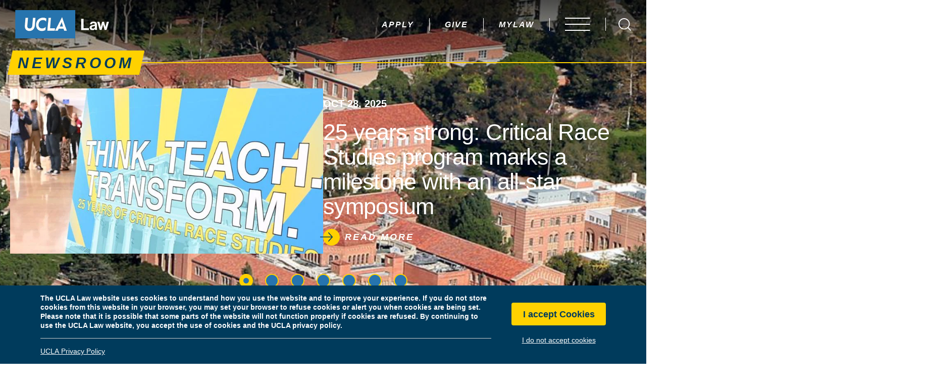

--- FILE ---
content_type: text/html; charset=UTF-8
request_url: https://law.ucla.edu/news?centers%5B%5D=1576
body_size: 25685
content:
<!DOCTYPE html>
<html lang="en" dir="ltr" prefix="og: https://ogp.me/ns#" class="md-no-js">
<head>

	<!-- Google Tag Manager -->
	<script>(function(w,d,s,l,i){w[l]=w[l]||[];w[l].push({'gtm.start':
	new Date().getTime(),event:'gtm.js'});var f=d.getElementsByTagName(s)[0],
	j=d.createElement(s),dl=l!='dataLayer'?'&l='+l:'';j.async=true;j.src=
	'https://www.googletagmanager.com/gtm.js?id='+i+dl;f.parentNode.insertBefore(j,f);
	})(window,document,'script','dataLayer','GTM-5K47PP2');</script>
	<!-- End Google Tag Manager -->

	<meta charset="utf-8" />
<link rel="canonical" href="https://law.ucla.edu/news" />
<meta property="og:site_name" content="UCLA School of Law" />
<meta property="og:url" content="https://law.ucla.edu/news" />
<meta name="Generator" content="Drupal 10 (https://www.drupal.org)" />
<meta name="MobileOptimized" content="width" />
<meta name="HandheldFriendly" content="true" />
<meta name="viewport" content="width=device-width, initial-scale=1.0" />
<style>div#sliding-popup, div#sliding-popup .eu-cookie-withdraw-banner, .eu-cookie-withdraw-tab {background: #003B5C} div#sliding-popup.eu-cookie-withdraw-wrapper { background: transparent; } #sliding-popup h1, #sliding-popup h2, #sliding-popup h3, #sliding-popup p, #sliding-popup label, #sliding-popup div, .eu-cookie-compliance-more-button, .eu-cookie-compliance-secondary-button, .eu-cookie-withdraw-tab { color: #ffffff;} .eu-cookie-withdraw-tab { border-color: #ffffff;}</style>
<link rel="icon" href="/sites/default/files/favicon.ico" type="image/vnd.microsoft.icon" />

	<title>News articles, journals, newsletters | UCLA Law</title>
	<link rel="stylesheet" media="all" href="/sites/default/files/css/css_FLXQPaLrqshLwVmcmHnOz3pF9xZAbEoN_GzpOPw8HpU.css?delta=0&amp;language=en&amp;theme=law&amp;include=eJxtyEEOwyAMBMAPkfhJ0QIOseqAhY2q_L699dLTSMPrKGO8hL_cpoJemPhPHpVPLI10igZPKrCQ0ZPiTU1Hhm4ej0pvyTDRJuxyqnMZdP_NvrqtrOIX1-SPB9-U4fwBbpI1sw" />
<link rel="stylesheet" media="all" href="/sites/default/files/css/css_62oEjIUdsCvUX348Q_XypjSs6XEnPKKLSAm-59hGdZY.css?delta=1&amp;language=en&amp;theme=law&amp;include=eJxtyEEOwyAMBMAPkfhJ0QIOseqAhY2q_L699dLTSMPrKGO8hL_cpoJemPhPHpVPLI10igZPKrCQ0ZPiTU1Hhm4ej0pvyTDRJuxyqnMZdP_NvrqtrOIX1-SPB9-U4fwBbpI1sw" />

	<script src="/sites/default/files/js/js_ar1D2aqFHI3nbu_aoul-GrejLrWTPKC2nRj5I8EztcI.js?scope=header&amp;delta=0&amp;language=en&amp;theme=law&amp;include=eJxLLY1Pzs_PzkwFUrkFOZmJecmp-qlYBHVyEsv1c_NTUovyMquKwLyi1OLSnJJiAI5iGrQ"></script>

</head>
<body>

	<!-- Google Tag Manager (noscript) -->
	<noscript><iframe src="https://www.googletagmanager.com/ns.html?id=GTM-5K47PP2"
	height="0" width="0" style="display:none;visibility:hidden"></iframe></noscript>
	<!-- End Google Tag Manager (noscript) -->

	<svg aria-hidden="true" style="position: absolute; width: 0; height: 0; overflow: hidden;" version="1.1" xmlns="http://www.w3.org/2000/svg" xmlns:xlink="http://www.w3.org/1999/xlink"><defs><symbol id="brei-icon-logo-black" viewBox="0 0 106 32"><path fill="#000" style="fill: var(--color1, #000)" d="M77.288 9.88h-2.649v12.73h8.838v-2.153h-6.189z"></path><path fill="#000" style="fill: var(--color1, #000)" d="M87.907 20.933c-0.869 0-1.428-0.31-1.428-1.18s0.621-1.159 1.904-1.428c0.58-0.104 1.159-0.29 1.697-0.538v1.387h0.021c-0.021 0.911-0.787 1.78-2.194 1.759v0zM92.378 16.379c0-2.153-1.18-3.395-3.871-3.395s-3.871 1.408-3.953 3.043h2.194c0.083-0.89 0.621-1.304 1.78-1.304 1.014 0 1.532 0.393 1.532 1.097s-0.704 0.828-2.215 1.056c-2.049 0.29-3.684 0.931-3.684 2.96 0 1.821 1.325 2.815 3.208 2.815 1.573 0 2.235-0.538 2.691-1.242 0.021 0.352 0.124 0.704 0.29 1.014h2.339v-0.083c-0.207-0.166-0.31-0.58-0.31-1.283v-4.678z"></path><path fill="#000" style="fill: var(--color1, #000)" d="M103.617 13.213l-1.159 4.285c-0.207 0.766-0.414 1.718-0.414 1.718s-0.228-0.994-0.435-1.739l-1.201-4.264h-2.070l-1.159 4.264c-0.186 0.766-0.393 1.739-0.393 1.739h-0.041c0 0-0.207-0.994-0.414-1.718l-1.097-4.285h-2.401l2.691 9.232h2.215l1.242-4.533 0.435-1.594c0 0 0.207 0.869 0.414 1.594l1.221 4.533h2.215l2.712-9.232h-2.36z"></path><path fill="#2774ae" style="fill: var(--color2, #2774ae)" d="M10.846 17.477l0.745-8.735h2.836l-0.787 8.797c-0.166 1.904 0.58 3.27 2.463 3.27s2.939-1.387 3.125-3.084l0.807-8.983h2.815l-0.745 8.88c-0.31 3.415-2.567 5.982-6.21 5.982-2.608 0.104-4.843-1.904-5.030-4.512h-0.021c-0.021-0.538-0.021-1.076 0-1.614v0zM31.565 8.473c1.325-0.021 2.629 0.352 3.726 1.076l-0.31 3.457c-0.849-1.18-2.235-1.821-3.684-1.718-3.022 0-4.678 2.111-4.906 4.781s1.118 4.678 4.036 4.678c1.552 0.021 3.022-0.642 4.057-1.801l-0.31 3.56c-1.201 0.704-2.546 1.097-3.933 1.118-4.802 0-6.996-3.581-6.644-7.514h-0.062c0.373-4.181 3.188-7.638 8.031-7.638v0zM37.589 8.742h2.794l-1.035 11.86h5.568c0 0.145-0.248 2.732-0.248 2.732h-8.404l1.325-14.592zM52.864 8.079h0.228l5.278 15.213h-3.001l-0.683-2.298h-5.464l-1.097 2.298h-3.022l7.762-15.213zM0 32.007h67.85v-32h-67.85v32z"></path><path fill="#2774ae" style="fill: var(--color2, #2774ae)" d="M52.699 14.185c-0.062-0.207-0.083-0.414-0.103-0.621h-0.041c-0.041 0.207-0.124 0.414-0.207 0.6l-1.966 4.367h3.602c-0.021 0-1.118-3.684-1.283-4.347z"></path><path fill="#fff" style="fill: var(--color3, #fff)" d="M10.867 19.091c0.186 2.629 2.401 4.636 5.030 4.512 3.643 0 5.899-2.567 6.21-5.982l0.745-8.88h-2.815l-0.807 8.983c-0.166 1.697-1.221 3.084-3.125 3.084s-2.649-1.366-2.463-3.27l0.787-8.797h-2.836l-0.745 8.735c-0.041 0.538-0.041 1.076 0 1.614h0.021z"></path><path fill="#fff" style="fill: var(--color3, #fff)" d="M30.22 23.645c1.387-0.041 2.732-0.414 3.912-1.118l0.31-3.56c-1.035 1.159-2.505 1.801-4.057 1.801-2.918 0-4.285-2.008-4.036-4.678 0.228-2.67 1.904-4.781 4.906-4.781 1.449-0.104 2.836 0.538 3.684 1.718l0.331-3.457c-1.118-0.724-2.401-1.097-3.726-1.076-4.843 0-7.658 3.477-8.031 7.658h0.062c-0.352 3.891 1.842 7.493 6.644 7.493z"></path><path fill="#fff" style="fill: var(--color3, #fff)" d="M44.937 20.602h-5.568l1.035-11.86h-2.794l-1.325 14.592h8.404c0 0 0.248-2.587 0.248-2.732z"></path><path fill="#fff" style="fill: var(--color3, #fff)" d="M52.347 14.185c0.083-0.186 0.166-0.393 0.207-0.6h0.041c0.021 0.207 0.062 0.414 0.103 0.621 0.145 0.662 1.263 4.347 1.263 4.347h-3.602l1.987-4.367zM49.201 20.995h5.464l0.683 2.298h3.001l-5.278-15.213h-0.228l-7.762 15.213h3.022l1.097-2.298z"></path></symbol><symbol id="brei-icon-logo-white" viewBox="0 0 106 32"><path fill="#fff" style="fill: var(--color3, #fff)" d="M77.288 9.88h-2.649v12.73h8.838v-2.153h-6.189z"></path><path fill="#fff" style="fill: var(--color3, #fff)" d="M87.907 20.933c-0.869 0-1.428-0.31-1.428-1.18s0.621-1.159 1.904-1.428c0.58-0.104 1.159-0.29 1.697-0.538v1.387h0.021c-0.021 0.911-0.787 1.78-2.194 1.759v0zM92.378 16.379c0-2.153-1.18-3.395-3.871-3.395s-3.871 1.408-3.953 3.043h2.194c0.083-0.89 0.621-1.304 1.78-1.304 1.014 0 1.532 0.393 1.532 1.097s-0.704 0.828-2.215 1.056c-2.049 0.29-3.684 0.931-3.684 2.96 0 1.821 1.325 2.815 3.208 2.815 1.573 0 2.235-0.538 2.691-1.242 0.021 0.352 0.124 0.704 0.29 1.014h2.339v-0.083c-0.207-0.166-0.31-0.58-0.31-1.283v-4.678z"></path><path fill="#fff" style="fill: var(--color3, #fff)" d="M103.617 13.213l-1.159 4.285c-0.207 0.766-0.414 1.718-0.414 1.718s-0.228-0.994-0.435-1.739l-1.201-4.264h-2.070l-1.159 4.264c-0.186 0.766-0.393 1.739-0.393 1.739h-0.041c0 0-0.207-0.994-0.414-1.718l-1.097-4.285h-2.401l2.691 9.232h2.215l1.242-4.533 0.435-1.594c0 0 0.207 0.869 0.414 1.594l1.221 4.533h2.215l2.712-9.232h-2.36z"></path><path fill="#2774ae" style="fill: var(--color2, #2774ae)" d="M10.846 17.477l0.745-8.735h2.836l-0.787 8.797c-0.166 1.904 0.58 3.27 2.463 3.27s2.939-1.387 3.125-3.084l0.807-8.983h2.815l-0.745 8.88c-0.31 3.415-2.567 5.982-6.21 5.982-2.608 0.104-4.843-1.904-5.030-4.512h-0.021c-0.021-0.538-0.021-1.076 0-1.614v0zM31.565 8.473c1.325-0.021 2.629 0.352 3.726 1.076l-0.31 3.457c-0.849-1.18-2.235-1.821-3.684-1.718-3.022 0-4.678 2.111-4.906 4.781s1.118 4.678 4.036 4.678c1.552 0.021 3.022-0.642 4.057-1.801l-0.31 3.56c-1.201 0.704-2.546 1.097-3.933 1.118-4.802 0-6.996-3.581-6.644-7.514h-0.062c0.373-4.181 3.188-7.638 8.031-7.638v0zM37.589 8.742h2.794l-1.035 11.86h5.568c0 0.145-0.248 2.732-0.248 2.732h-8.404l1.325-14.592zM52.864 8.079h0.228l5.278 15.213h-3.001l-0.683-2.298h-5.464l-1.097 2.298h-3.022l7.762-15.213zM0 32.007h67.85v-32h-67.85v32z"></path><path fill="#2774ae" style="fill: var(--color2, #2774ae)" d="M52.699 14.185c-0.062-0.207-0.083-0.414-0.103-0.621h-0.041c-0.041 0.207-0.124 0.414-0.207 0.6l-1.966 4.367h3.602c-0.021 0-1.118-3.684-1.283-4.347z"></path><path fill="#fff" style="fill: var(--color3, #fff)" d="M10.867 19.091c0.186 2.629 2.401 4.636 5.030 4.512 3.643 0 5.899-2.567 6.21-5.982l0.745-8.88h-2.815l-0.807 8.983c-0.166 1.697-1.221 3.084-3.125 3.084s-2.649-1.366-2.463-3.27l0.787-8.797h-2.836l-0.745 8.735c-0.041 0.538-0.041 1.076 0 1.614h0.021z"></path><path fill="#fff" style="fill: var(--color3, #fff)" d="M30.22 23.645c1.387-0.041 2.732-0.414 3.912-1.118l0.31-3.56c-1.035 1.159-2.505 1.801-4.057 1.801-2.918 0-4.285-2.008-4.036-4.678 0.228-2.67 1.904-4.781 4.906-4.781 1.449-0.104 2.836 0.538 3.684 1.718l0.331-3.457c-1.118-0.724-2.401-1.097-3.726-1.076-4.843 0-7.658 3.477-8.031 7.658h0.062c-0.352 3.891 1.842 7.493 6.644 7.493z"></path><path fill="#fff" style="fill: var(--color3, #fff)" d="M44.937 20.602h-5.568l1.035-11.86h-2.794l-1.325 14.592h8.404c0 0 0.248-2.587 0.248-2.732z"></path><path fill="#fff" style="fill: var(--color3, #fff)" d="M52.347 14.185c0.083-0.186 0.166-0.393 0.207-0.6h0.041c0.021 0.207 0.062 0.414 0.103 0.621 0.145 0.662 1.263 4.347 1.263 4.347h-3.602l1.987-4.367zM49.201 20.995h5.464l0.683 2.298h3.001l-5.278-15.213h-0.228l-7.762 15.213h3.022l1.097-2.298z"></path></symbol><symbol id="brei-icon-pause" viewBox="0 0 24 32"><path d="M0 0h8v32h-8v-32z"></path><path d="M16 0h8v32h-8v-32z"></path></symbol><symbol id="brei-icon-pin" viewBox="0 0 21 32"><path d="M10.667 32v0l-0.485-0.646c-0.485-0.646-10.182-15.030-10.182-20.687 0-5.98 4.848-10.667 10.828-10.505 5.818 0 10.505 4.687 10.505 10.505 0 5.657-9.697 20.040-10.182 20.687l-0.485 0.646zM10.667 5.818c-2.586 0-4.848 2.101-4.848 4.848 0 2.586 2.101 4.848 4.848 4.848s4.848-2.101 4.848-4.848c0 0 0 0 0 0-0.162-2.747-2.263-4.848-4.848-4.848v0z"></path></symbol><symbol id="brei-icon-phone" viewBox="0 0 31 32"><path d="M29.12 23.36l-5.28-1.76c-1.28-0.8-2.88-0.32-3.68 0.8-1.28 1.44-1.44 2.080-3.68 0.96-3.52-2.24-6.4-5.28-8.48-8.96-0.96-2.4-0.32-2.4 1.28-3.52 1.6-1.28 1.6-1.92 1.12-3.52l-1.44-5.44c-1.44-3.68-6.4-1.76-8.16 2.080-4.96 10.72 14.56 31.68 25.6 27.36 4-1.44 6.080-6.24 2.72-8z"></path></symbol><symbol id="brei-icon-website" viewBox="0 0 32 32"><path d="M16.16 32v0c-8.96 0-16.16-7.2-16.16-16s7.2-16 16-16v0c8.8 0 16 7.2 16 16v0c0 8.8-7.040 16-15.84 16zM12.96 22.4v0 0 0c0.64 2.24 1.76 4.32 3.040 6.24 1.28-1.92 2.4-4 3.040-6.24h-6.080zM22.56 22.4c-0.16 0-0.32 0.16-0.32 0.32-0.48 1.28-0.96 2.72-1.44 4-0.16 0.32-0.32 0.64-0.48 0.8 0 0.16-0.16 0.32-0.16 0.48 2.88-0.96 5.28-3.040 6.88-5.6 0 0-0.16 0-0.16 0h-4.32zM4.96 22.4c0.96 2.24 4.96 5.44 6.72 5.6v0c0-0.16-0.16-0.16-0.16-0.32-0.64-1.44-1.12-2.88-1.6-4.16 0-0.16 0-0.32-0.16-0.32 0-0.16-0.16-0.32-0.16-0.48-0.16-0.32-0.32-0.32-0.48-0.32s-0.16 0-0.32 0-0.16 0-0.32 0h-3.52zM3.84 12.8c-0.16 0-0.32 0.16-0.32 0.32 0 0 0 0 0 0-0.48 1.92-0.48 3.84 0 5.76 0 0.16 0.16 0.32 0.32 0.32v0c0 0 0 0 0.16 0h4.64c0.16 0 0.32 0 0.32 0-0.32-2.080-0.32-4.16 0-6.4 0 0-0.16 0-0.16 0h-4.96zM23.36 12.8c0 0-0.16 0-0.16 0s-0.16 0-0.16 0c0.32 2.080 0.32 4.16 0 6.4 0 0 0.16 0 0.16 0h4.96c0.16 0 0.32-0.16 0.32-0.32 0 0 0 0 0 0 0.48-1.92 0.48-3.84 0-5.76 0-0.16-0.16-0.32-0.32-0.32v0 0h-4.8zM12.32 12.8c-0.32 2.080-0.32 4.16 0 6.4h7.52c0.32-2.080 0.32-4.16 0-6.4h-7.52zM25.6 9.6h1.44c-1.12-2.4-4.96-5.44-6.88-5.6 0.96 1.76 1.6 3.52 2.080 5.28 0.16 0.16 0.32 0.32 0.48 0.32 0.32 0 0.64 0 0.96 0h1.92zM11.84 4c-2.88 0.96-5.28 2.88-6.88 5.6 0 0 0 0 0.16 0h4.32c0.16 0 0.32-0.16 0.32-0.32 0.16-0.32 0.16-0.64 0.32-0.96s0.32-0.96 0.48-1.28c0.16-0.8 0.48-1.44 0.8-2.24 0.16-0.32 0.32-0.48 0.48-0.8v0zM16 3.2c-1.28 1.92-2.4 4.16-3.040 6.4h6.080c-0.64-2.24-1.6-4.48-3.040-6.4z"></path></symbol><symbol id="brei-icon-doublechevron" viewBox="0 0 25 32"><path d="M16.4 15l-14-14.6c-0.6-0.6-1.4-0.6-2 0s-0.6 1.5 0 2.1l12 12.5c0.6 0.6 0.6 1.5 0 2.1l-0.4 0.4-11.6 12c-0.6 0.6-0.6 1.5 0 2.1s1.4 0.6 2 0l14-14.5c0.6-0.6 0.6-1.6 0-2.1z"></path><path d="M24.3 15l-14-14.5c-0.6-0.6-1.4-0.6-2 0-0.6 0.5-0.6 1.4-0.1 2l12 12.5c0.6 0.6 0.6 1.5 0 2.1l-0.4 0.4-11.6 12c-0.6 0.6-0.6 1.5 0 2.1s1.4 0.6 2 0l14-14.5c0.6-0.6 0.6-1.6 0.1-2.1z"></path></symbol><symbol id="brei-icon-email" viewBox="0 0 52 32"><path d="M51.569 29.538c0-0.123 0.123-0.492 0.123-0.738v-23.877l-16 11.815 15.877 12.8z"></path><path d="M2.462 32h46.769l-16.123-13.538-2.585 1.969c-2.831 2.215-6.523 2.215-9.477 0l-2.462-1.969-16.123 13.538z"></path><path d="M0 4.923v23.877c0 0.246 0 0.615 0.123 0.738l15.877-12.8-16-11.815z"></path><path d="M51.692 0h-51.692v0.985l22.769 17.723c1.846 1.477 4.308 1.477 6.031 0l22.892-17.723v-0.985z"></path></symbol><symbol id="brei-icon-info" viewBox="0 0 11 32"><path d="M10.012 25.919c-0.412 0.156-0.838 0.319-1.25 0.5-0.338 0.137-0.669 0.306-1.019 0.413-0.081 0.044-0.181 0.056-0.269 0.031-0.194-0.050-0.306-0.25-0.256-0.444 0.069-0.625 0.175-1.244 0.319-1.85 0.925-3.744 1.844-7.494 2.756-11.238 0.45-1.825-0.506-3.313-2.362-3.688-0.494-0.1-1.013-0.050-1.475 0.156-0.356 0.131-0.694 0.3-1.013 0.506-1.481 1.075-2.938 2.144-4.362 3.269-0.394 0.381-0.756 0.8-1.081 1.25v0.756c0.25 0.338 0.719 0.425 1.075 0.206 0.475-0.181 0.938-0.419 1.413-0.613 0.206-0.1 0.419-0.169 0.638-0.219 0.075-0.031 0.163-0.037 0.244-0.012 0.2 0.056 0.325 0.262 0.269 0.469-0.056 0.55-0.15 1.1-0.288 1.638-0.962 3.881-1.938 7.762-2.881 11.656-0.35 1.413 0.281 2.619 1.6 3.225 0.031 0.019 0.063 0.044 0.094 0.069h2.081c1.819-0.944 3.438-2.194 5.019-3.469 0.394-0.331 0.769-0.688 1.113-1.075 0.156-0.181 0.287-0.387 0.394-0.606 0.137-0.238 0.106-0.531-0.069-0.738-0.162-0.206-0.438-0.281-0.688-0.194z"></path><path d="M6.944 0c-2.175 0-3.938 1.762-3.944 3.938 0 2.175 1.762 3.944 3.938 3.944 0.006 0 0.013 0 0.019 0 2.169 0 3.931-1.763 3.925-3.931 0 0 0 0 0-0.006 0-2.175-1.762-3.944-3.938-3.944z"></path></symbol><symbol id="brei-icon-quote" viewBox="0 0 38 32"><path d="M15.601-0.001c-4.867 0-8.684 1.491-11.449 4.517-2.773 3.019-4.152 7.737-4.152 14.155v13.335h16.041v-14.409h-7.745c0-3.526 0.574-6.15 1.707-7.864 1.126-1.714 2.989-2.579 5.591-2.579l0.007-7.156zM37.597-0.001c-2.43 0-4.599 0.358-6.5 1.088s-3.541 1.856-4.875 3.384c-1.342 1.536-2.363 3.488-3.078 5.851-0.708 2.378-1.066 5.143-1.066 8.334v13.335h16.101v-14.394h-7.745c0-3.526 0.567-6.15 1.692-7.864s2.952-2.579 5.471-2.579v-7.156z"></path></symbol><symbol id="brei-icon-minus" viewBox="0 0 32 32"><path d="M0.042 14.542h32v3h-32v-3z"></path></symbol><symbol id="brei-icon-plus" viewBox="0 0 32 32"><path d="M32 14.667h-14.5v-14.667h-2.833v14.667h-14.667v2.833h14.667v14.5h2.833v-14.5h14.5z"></path></symbol><symbol id="brei-icon-play" viewBox="0 0 28 32"><path d="M28.377 15.999l-28.377 16.001v-32z"></path></symbol><symbol id="brei-icon-home" viewBox="0 0 36 32"><path d="M18.11 0c-0.157 0.022-0.295 0.094-0.397 0.2l-0 0-17.515 17.512c-0.122 0.123-0.197 0.292-0.197 0.479 0 0.375 0.303 0.679 0.677 0.681h3.7v12.453c0.009 0.369 0.311 0.665 0.681 0.665 0.001 0 0.001 0 0.002 0h26.261c0.373-0.002 0.676-0.304 0.678-0.678v-12.444h3.698c0.375-0.002 0.678-0.306 0.678-0.681 0-0.187-0.075-0.356-0.197-0.479l-4.271-4.267v-5.851c-0.002-0.373-0.304-0.676-0.678-0.678h-2.892c-0.373 0.002-0.676 0.304-0.678 0.678v1.598l-8.994-8.988c-0.124-0.126-0.296-0.204-0.486-0.204-0.025 0-0.049 0.001-0.073 0.004l0.003-0z"></path></symbol><symbol id="brei-icon-chevron" viewBox="0 0 17 32"><path d="M16.427 14.962l-14.011-14.532c-0.553-0.574-1.449-0.574-2.001 0-0.554 0.573-0.554 1.502 0 2.076l12.007 12.456c0.553 0.574 0.553 1.502 0 2.076l-0.413 0.428v0.002l-11.594 12.026c-0.554 0.574-0.554 1.503 0 2.076 0.552 0.574 1.448 0.574 2.001 0l14.011-14.532c0.553-0.574 0.553-1.502 0-2.076z"></path></symbol><symbol id="brei-icon-close" viewBox="0 0 31 32"><path d="M0.478 29.334l28.284-28.284 1.616 1.616-28.284 28.284-1.616-1.616z"></path><path d="M28.763 30.95l-28.284-28.284 1.616-1.616 28.284 28.284-1.616 1.616z"></path></symbol><symbol id="brei-icon-menu" viewBox="0 0 62 32"><path d="M0 0h61.538v2.462h-61.538v-2.462z"></path><path d="M0 14.769h61.538v2.462h-61.538v-2.462z"></path><path d="M0 29.538h61.538v2.462h-61.538v-2.462z"></path></symbol><symbol id="brei-icon-arrow" viewBox="0 0 32 32"><path d="M31.719 15.244l-9.569-10.619c-0.375-0.419-0.988-0.419-1.369 0-0.375 0.419-0.375 1.1 0 1.519l7.919 8.787h-27.731c-0.256 0-0.5 0.113-0.681 0.313-0.375 0.419-0.375 1.1 0 1.519 0.181 0.2 0.425 0.313 0.681 0.313h27.731l-7.919 8.794c-0.375 0.419-0.375 1.1 0 1.519s0.988 0.419 1.369 0l9.569-10.619c0.375-0.425 0.375-1.1 0-1.525z"></path></symbol><symbol id="brei-icon-bluesky" viewBox="0 0 36 32"><path d="M8.194 2.658c4.015 3.014 8.333 9.125 9.919 12.405 1.586-3.279 5.904-9.391 9.919-12.405 2.897-2.175 7.591-3.858 7.591 1.497 0 1.069-0.613 8.984-0.973 10.268-1.25 4.467-5.805 5.606-9.857 4.917 7.082 1.205 8.884 5.198 4.993 9.191-7.39 7.583-10.621-1.903-11.449-4.333-0.152-0.446-0.223-0.654-0.224-0.477-0.001-0.177-0.072 0.031-0.224 0.477-0.828 2.43-4.059 11.916-11.449 4.333-3.891-3.993-2.089-7.986 4.993-9.191-4.052 0.69-8.607-0.45-9.857-4.917-0.36-1.285-0.973-9.199-0.973-10.268 0-5.355 4.694-3.672 7.591-1.497z"></path></symbol><symbol id="brei-icon-facebook" viewBox="0 0 16 32"><path d="M11 6h5v-6h-5c-3.862 0-7 3.138-7 7v3h-4v6h4v16h6v-16h5l1-6h-6v-3c0-0.544 0.456-1 1-1z"></path></symbol><symbol id="brei-icon-instagram" viewBox="0 0 32 32"><path d="M31.931 9.412c-0.094-1.369-0.313-2.544-0.644-3.531-0.431-1.175-1.081-2.2-1.962-3.075s-1.919-1.519-3.106-1.944c-1-0.331-2.181-0.525-3.538-0.6-1.356-0.069-3.587-0.106-6.681-0.106s-5.325 0.038-6.681 0.106c-1.356 0.075-2.537 0.269-3.537 0.6-1.188 0.425-2.219 1.075-3.1 1.944s-1.538 1.9-1.962 3.075c-0.338 0.994-0.537 2.156-0.606 3.5-0.075 1.338-0.113 3.544-0.113 6.606s0.037 5.262 0.113 6.606c0.069 1.344 0.269 2.506 0.606 3.5 0.425 1.175 1.081 2.2 1.962 3.075 0.881 0.869 1.919 1.494 3.106 1.875 1 0.375 2.181 0.6 3.537 0.675 1.356 0.069 3.581 0.106 6.681 0.106 3.094 0 5.319-0.038 6.675-0.106 1.356-0.075 2.538-0.269 3.538-0.6 1.194-0.425 2.225-1.075 3.106-1.944s1.531-1.894 1.962-3.075c0.331-0.994 0.538-2.156 0.606-3.5 0.075-1.344 0.106-3.544 0.106-6.606 0-3.069-0.019-5.262-0.069-6.581zM29.144 17.119c0 1.887-0.025 3.344-0.069 4.381-0.1 1.744-0.288 3.012-0.575 3.819-0.569 1.413-1.594 2.425-3.075 3.038-0.762 0.281-2.050 0.469-3.856 0.563-1 0.050-2.475 0.075-4.431 0.075h-2.281c-1.906 0-3.381-0.025-4.431-0.075-1.762-0.094-3.050-0.281-3.856-0.563-1.431-0.569-2.456-1.581-3.075-3.038-0.288-0.8-0.475-2.075-0.575-3.819-0.044-1.038-0.069-2.494-0.069-4.381v-2.262c0-1.887 0.025-3.344 0.069-4.381 0.1-1.794 0.288-3.063 0.575-3.819 0.569-1.456 1.594-2.475 3.075-3.038 0.806-0.281 2.094-0.469 3.856-0.563 1.050-0.050 2.525-0.069 4.431-0.069h2.281c1.906 0 3.381 0.019 4.431 0.069 1.806 0.094 3.094 0.281 3.856 0.563 1.475 0.569 2.5 1.581 3.075 3.038 0.288 0.756 0.475 2.025 0.575 3.819 0.044 0.988 0.069 2.45 0.069 4.381v2.262z"></path><path d="M20.3 8.713c-1.3-0.719-2.706-1.088-4.225-1.088-1.525 0-2.931 0.362-4.231 1.088-1.3 0.719-2.331 1.7-3.088 2.931-0.763 1.231-1.144 2.575-1.144 4.019s0.381 2.781 1.144 4.012c0.762 1.238 1.787 2.212 3.088 2.938 1.3 0.719 2.706 1.081 4.231 1.081 1.519 0 2.925-0.363 4.225-1.081s2.331-1.7 3.094-2.938c0.762-1.231 1.137-2.575 1.137-4.012 0-1.444-0.381-2.781-1.137-4.019-0.762-1.231-1.794-2.206-3.094-2.931zM19.969 19.369c-1.081 1.025-2.381 1.538-3.9 1.538-1.525 0-2.819-0.512-3.9-1.538s-1.619-2.262-1.619-3.7c0-1.444 0.537-2.681 1.619-3.7 1.075-1.025 2.375-1.537 3.9-1.537 1.519 0 2.819 0.512 3.9 1.537s1.619 2.256 1.619 3.7c0 1.438-0.538 2.675-1.619 3.7z"></path><path d="M24.531 5.938c-0.462 0-0.856 0.169-1.188 0.5s-0.5 0.731-0.5 1.194c0 0.463 0.169 0.856 0.5 1.188s0.731 0.5 1.188 0.5 0.844-0.169 1.163-0.5c0.313-0.331 0.488-0.731 0.531-1.188 0-0.463-0.169-0.856-0.5-1.194-0.337-0.338-0.738-0.5-1.194-0.5z"></path></symbol><symbol id="brei-icon-linkedin" viewBox="0 0 32 32"><path d="M24.196 10.474c-3.169 0-5.294 1.656-6.162 3.231h-0.087v-3.231h-6.238v20.525h6.5v-9.906c0-2.613 0.519-5.144 3.906-5.144 3.337 0 3.381 2.988 3.381 5.313v9.738h6.506v-10.988c0-5.394-1.219-9.537-7.806-9.537z"></path><path d="M0 31h7.025v-20.525h-7.025z"></path><path d="M3.513 1c-1.938 0-3.513 1.594-3.513 3.55s1.575 3.55 3.513 3.55 3.513-1.594 3.513-3.55-1.575-3.55-3.513-3.55z"></path></symbol><symbol id="brei-icon-threads" viewBox="0 0 28 32"><path d="M21.425 14.831c-0.137-0.069-0.281-0.131-0.419-0.188-0.244-4.55-2.731-7.156-6.906-7.181h-0.056c-2.5 0-4.575 1.069-5.856 3.006l2.294 1.575c0.956-1.45 2.456-1.756 3.556-1.756h0.037c1.375 0.006 2.413 0.406 3.081 1.188 0.488 0.569 0.819 1.35 0.975 2.344-1.306-0.213-2.631-0.275-3.944-0.194-3.969 0.231-6.525 2.544-6.35 5.762 0.088 1.631 0.9 3.038 2.287 3.956 1.175 0.775 2.688 1.156 4.263 1.069 2.075-0.113 3.706-0.906 4.837-2.356 0.863-1.1 1.406-2.525 1.65-4.319 0.988 0.6 1.725 1.381 2.125 2.325 0.688 1.606 0.731 4.244-1.425 6.394-1.887 1.887-4.156 2.7-7.581 2.725-3.8-0.025-6.675-1.244-8.544-3.625-1.75-2.225-2.656-5.438-2.688-9.556 0.031-4.113 0.938-7.325 2.688-9.556 1.869-2.375 4.744-3.594 8.544-3.625 3.825 0.025 6.756 1.256 8.694 3.638 0.95 1.175 1.669 2.644 2.144 4.362l2.694-0.719c-0.575-2.112-1.475-3.931-2.7-5.444-2.488-3.056-6.125-4.625-10.813-4.656h-0.019c-4.681 0.031-8.275 1.606-10.694 4.681-2.156 2.731-3.263 6.537-3.3 11.306v0.019c0.037 4.769 1.144 8.575 3.3 11.306 2.419 3.075 6.019 4.65 10.694 4.681h0.019c4.163-0.031 7.094-1.119 9.506-3.531 3.163-3.156 3.069-7.113 2.025-9.544-0.75-1.738-2.175-3.15-4.119-4.088zM14.238 21.581c-1.738 0.1-3.544-0.681-3.637-2.356-0.069-1.238 0.881-2.625 3.744-2.788 0.325-0.019 0.65-0.025 0.963-0.025 1.038 0 2.012 0.1 2.894 0.294-0.325 4.119-2.256 4.787-3.963 4.875v0z"></path></symbol><symbol id="brei-icon-twitter" viewBox="0 0 35 32"><path d="M27.881 0h5.429l-11.86 13.555 13.952 18.445h-10.924l-8.557-11.187-9.79 11.187h-5.432l12.685-14.498-13.384-17.502h11.201l7.734 10.225 8.945-10.225zM25.976 28.751h3.008l-19.416-25.673h-3.228l19.636 25.672z"></path></symbol><symbol id="brei-icon-search" viewBox="0 0 32 32"><path d="M25.194 23.413l0.325-0.419c1.969-2.531 3.012-5.55 3.012-8.731 0-7.862-6.4-14.262-14.269-14.262s-14.262 6.4-14.262 14.262 6.4 14.269 14.262 14.269c3.181 0 6.2-1.044 8.731-3.012l0.419-0.325 6.806 6.806 1.781-1.781-6.806-6.806zM14.331 26.275c-6.588 0-11.944-5.356-11.944-11.944s5.356-11.944 11.944-11.944 11.944 5.356 11.944 11.944-5.356 11.944-11.944 11.944z"></path></symbol><symbol id="brei-icon-youtube" viewBox="0 0 32 32"><path d="M31.675 9.656v0c0 0-0.313-2.188-1.275-3.144-1.219-1.269-2.581-1.275-3.206-1.35-4.475-0.319-11.194-0.319-11.194-0.319h-0.012c0 0-6.719 0-11.194 0.319-0.625 0.075-1.987 0.081-3.206 1.35-0.963 0.963-1.269 3.15-1.269 3.15s-0.319 2.563-0.319 5.138v2.406c0 2.563 0.319 5.137 0.319 5.137s0.313 2.188 1.269 3.15c1.219 1.262 2.819 1.219 3.531 1.356 2.563 0.244 10.881 0.313 10.881 0.313s6.725-0.012 11.2-0.331c0.625-0.075 1.988-0.081 3.206-1.344 0.962-0.962 1.275-3.15 1.275-3.15s0.319-2.569 0.319-5.144v-2.406c-0.006-2.556-0.325-5.131-0.325-5.131zM12.688 20.125v-8.919l8.644 4.475-8.644 4.444z"></path></symbol></defs></svg>

	<div class="access-nav" role="navigation">
	<a class="show-on-focus" href="#js-global-header">Jump to Header</a>
	<a class="show-on-focus" href="#main">Jump to Main Content</a>
	<a class="show-on-focus" href="#js-global-footer">Jump to Footer</a>
</div>


	
	  <div class="dialog-off-canvas-main-canvas" data-off-canvas-main-canvas>
    <div class="container">

    <header id="js-global-header" class="global-header">
	<div class="global-header__wrapper">
		<a href="/" class="global-header__logo">
			<span class="show-for-sr">Go to Home Page</span>
			<svg class='brei-icon brei-icon-logo-white' focusable='false'><use xlink:href='#brei-icon-logo-white'></use></svg>
			<svg class='brei-icon brei-icon-logo-black' focusable='false'><use xlink:href='#brei-icon-logo-black'></use></svg>
		</a>
		<div class="global-header__nav">
			
<nav id="js-audience-nav" class="audience-nav">
	        <ul class="audience-nav__list">
						<li class="audience-nav__item">
				<a href="/admissions" data-drupal-link-system-path="node/79696">Apply</a>
											</li>
					<li class="audience-nav__item">
				<a href="https://giving.ucla.edu/campaign/Donate.aspx?SiteNum=5" target="_blank">Give</a>
											</li>
					<li class="audience-nav__item">
				<a href="https://my.law.ucla.edu/" target="_blank">MyLaw</a>
											</li>
			</ul>
		
</nav>


			<button type="button" class="global-header__menu-trigger" id="global-header__menu-trigger" aria-label="Open menu">
				<span class="show-for-sr">Open Menu</span>
				<svg class='brei-icon brei-icon-menu' focusable='false'><use xlink:href='#brei-icon-menu'></use></svg>
				<svg class='brei-icon brei-icon-close' focusable='false'><use xlink:href='#brei-icon-close'></use></svg>
			</button>
			<div class="search">
				<form class="search__form" action="/search">
					<fieldset>
						<legend class="show-for-sr">Search</legend>
						<label>
							<span class="show-for-sr">Site Search Keywords</span>
							<input name="keys" type="search" placeholder="What are you looking for?" class="search__field" />
						</label>
						<button type="submit" class="search__submit" id="js-search__submit--header" aria-label="Search">
							<svg class='brei-icon brei-icon-search' focusable='false'><use xlink:href='#brei-icon-search'></use></svg>
						</button>
					</fieldset>
				</form>
				<div class="search__triggers">
					<button type="button" class="search__open" id="js-search__open" aria-label="Open Search Box">
						<svg class='brei-icon brei-icon-search' focusable='false'><use xlink:href='#brei-icon-search'></use></svg>
					</button>
					<button type="button" class="search__close" id="js-search__close" aria-label="Close Search Box">
						<svg class='brei-icon brei-icon-close' focusable='false'><use xlink:href='#brei-icon-close'></use></svg>
					</button>
				</div>
			</div>
		</div>
	</div>
	<div class="off-canvas-bar" id="off-canvas-bar" tabindex="-1">
		<div class="off-canvas-bar__wrapper">
			<div class="search">
				<form class="search__form" action="/search">
					<fieldset>
						<legend class="show-for-sr">Search</legend>
						<label>
							<span class="show-for-sr">Site Search Keywords</span>
							<input name="keys" type="search" placeholder="What are you looking for?" class="search__field" />
						</label>
						<button type="submit" class="search__submit" id="js-menu-search__submit--header" aria-label="Search">
							<svg class='brei-icon brei-icon-search' focusable='false'><use xlink:href='#brei-icon-search'></use></svg>
						</button>
					</fieldset>
				</form>
				<div class="search__triggers">
					<button type="button" class="search__open" id="js-menu-search__open" aria-label="Open Search Box">
						<svg class='brei-icon brei-icon-search' focusable='false'><use xlink:href='#brei-icon-search'></use></svg>
					</button>
					<button type="button" class="search__close" id="js-menu-search__close" aria-label="Close Search Box">
						<svg class='brei-icon brei-icon-close' focusable='false'><use xlink:href='#brei-icon-close'></use></svg>
					</button>
				</div>
			</div>
			<div class="off-canvas-bar__panel">
					<nav id="js-primary-nav" class="primary-nav clearfix">
		<ul class="primary-nav__list clearfix">
						<li>
				<a href="/academics" tabindex="-1" class="primary-nav__item" has-children>
					<span>Academics</span>
					<svg class='brei-icon brei-icon-chevron' focusable='false'><use xlink:href='#brei-icon-chevron'></use></svg>				</a>
								<div class="primary-nav__sub" children-sub-menu>
					<button type="button" tabindex="-1" class="primary-nav__back-button" back-button>
						<svg class='brei-icon brei-icon-chevron' focusable='false'><use xlink:href='#brei-icon-chevron'></use></svg>
						<span>Back</span>
					</button>
					<a href="/academics" tabindex="-1" class="primary-nav__child-title">
						<span class="primary-nav__child-title-icon">
							<svg class='brei-icon brei-icon-arrow' focusable='false'><use xlink:href='#brei-icon-arrow'></use></svg>
						</span>
						Academics
					</a>
					<ul class="primary-nav__child-list clearfix">
												<li>
							<a href="/academics/programs" tabindex="-1" class="primary-nav__child-item" has-grandchildren>
								<span>Programs</span>
								<svg class='brei-icon brei-icon-chevron' focusable='false'><use xlink:href='#brei-icon-chevron'></use></svg>							</a>
														<div class="primary-nav__sub" grandchildren-sub-menu>
								<button type="button" tabindex="-1" class="primary-nav__back-button" back-button>
									<svg class='brei-icon brei-icon-chevron' focusable='false'><use xlink:href='#brei-icon-chevron'></use></svg>
									<span>Back</span>
								</button>
								<a href="/academics/programs" tabindex="-1" class="primary-nav__child-title">
									<span class="primary-nav__child-title-icon">
										<svg class='brei-icon brei-icon-arrow' focusable='false'><use xlink:href='#brei-icon-arrow'></use></svg>
									</span>
									Programs
								</a>
								<ul class="primary-nav__child-list clearfix">
																		<li>
										<a href="/academics/degrees/jd-program" tabindex="-1" class="primary-nav__child-item">
											<span>J.D Program</span>
										</a>
									</li>
																		<li>
										<a href="/academics/programs/llm-program" tabindex="-1" class="primary-nav__child-item">
											<span>LL.M Program</span>
										</a>
									</li>
																		<li>
										<a href="/academics/programs/master-legal-studies" tabindex="-1" class="primary-nav__child-item">
											<span>Master of Legal Studies</span>
										</a>
									</li>
																		<li>
										<a href="/academics/programs/sjd-program" tabindex="-1" class="primary-nav__child-item">
											<span>S.J.D Program</span>
										</a>
									</li>
																		<li>
										<a href="/academics/programs/executive-education" tabindex="-1" class="primary-nav__child-item">
											<span>Executive Education</span>
										</a>
									</li>
																		<li>
										<a href="/admissions/other-programs/foreign-exchange-program" tabindex="-1" class="primary-nav__child-item">
											<span>Foreign Exchange Program</span>
										</a>
									</li>
																		<li>
										<a href="/admissions/other-programs/visiting-scholars-researchers" tabindex="-1" class="primary-nav__child-item">
											<span>Visiting Scholars, Jurists &amp; Researchers Program</span>
										</a>
									</li>
																	</ul>
							</div>
													</li>
												<li>
							<a href="https://law.ucla.edu/academics/curriculum" tabindex="-1" class="primary-nav__child-item">
								<span>Curriculum</span>
															</a>
													</li>
												<li>
							<a href="/academics/areas" tabindex="-1" class="primary-nav__child-item">
								<span>Areas of Focus</span>
															</a>
													</li>
												<li>
							<a href="/academics/experiential-program" tabindex="-1" class="primary-nav__child-item" has-grandchildren>
								<span>Experiential Program</span>
								<svg class='brei-icon brei-icon-chevron' focusable='false'><use xlink:href='#brei-icon-chevron'></use></svg>							</a>
														<div class="primary-nav__sub" grandchildren-sub-menu>
								<button type="button" tabindex="-1" class="primary-nav__back-button" back-button>
									<svg class='brei-icon brei-icon-chevron' focusable='false'><use xlink:href='#brei-icon-chevron'></use></svg>
									<span>Back</span>
								</button>
								<a href="/academics/experiential-program" tabindex="-1" class="primary-nav__child-title">
									<span class="primary-nav__child-title-icon">
										<svg class='brei-icon brei-icon-arrow' focusable='false'><use xlink:href='#brei-icon-arrow'></use></svg>
									</span>
									Experiential Program
								</a>
								<ul class="primary-nav__child-list clearfix">
																		<li>
										<a href="/academics/experiential-program/law-clinic-courses" tabindex="-1" class="primary-nav__child-item">
											<span>Law Clinics</span>
										</a>
									</li>
																		<li>
										<a href="/academics/experiential-program/practicum-courses" tabindex="-1" class="primary-nav__child-item">
											<span>Practicums</span>
										</a>
									</li>
																		<li>
										<a href="/academics/experiential-program/simulation-courses" tabindex="-1" class="primary-nav__child-item">
											<span>Simulations</span>
										</a>
									</li>
																		<li>
										<a href="/academics/experiential-program/externships" tabindex="-1" class="primary-nav__child-item">
											<span>Externships</span>
										</a>
									</li>
																		<li>
										<a href="/academics/experiential-program/clinical-teaching-fellowships" tabindex="-1" class="primary-nav__child-item">
											<span>Clinical Teaching Fellowships</span>
										</a>
									</li>
																		<li>
										<a href="/academics/experiential-program/experiential-faculty" tabindex="-1" class="primary-nav__child-item">
											<span>Experiential Faculty</span>
										</a>
									</li>
																	</ul>
							</div>
													</li>
												<li>
							<a href="/academics/centers" tabindex="-1" class="primary-nav__child-item">
								<span>Centers</span>
															</a>
													</li>
												<li>
							<a href="/academics/journals" tabindex="-1" class="primary-nav__child-item">
								<span>Journals</span>
															</a>
													</li>
												<li>
							<a href="/academics/academic-calendar" tabindex="-1" class="primary-nav__child-item">
								<span>Academic Calendar</span>
															</a>
													</li>
											</ul>
				</div>
							</li>
						<li>
				<a href="/admissions" tabindex="-1" class="primary-nav__item" has-children>
					<span>Admissions &amp; Aid</span>
					<svg class='brei-icon brei-icon-chevron' focusable='false'><use xlink:href='#brei-icon-chevron'></use></svg>				</a>
								<div class="primary-nav__sub" children-sub-menu>
					<button type="button" tabindex="-1" class="primary-nav__back-button" back-button>
						<svg class='brei-icon brei-icon-chevron' focusable='false'><use xlink:href='#brei-icon-chevron'></use></svg>
						<span>Back</span>
					</button>
					<a href="/admissions" tabindex="-1" class="primary-nav__child-title">
						<span class="primary-nav__child-title-icon">
							<svg class='brei-icon brei-icon-arrow' focusable='false'><use xlink:href='#brei-icon-arrow'></use></svg>
						</span>
						Admissions &amp; Aid
					</a>
					<ul class="primary-nav__child-list clearfix">
												<li>
							<a href="/admissions/jd-admissions" tabindex="-1" class="primary-nav__child-item" has-grandchildren>
								<span>J.D. Admissions</span>
								<svg class='brei-icon brei-icon-chevron' focusable='false'><use xlink:href='#brei-icon-chevron'></use></svg>							</a>
														<div class="primary-nav__sub" grandchildren-sub-menu>
								<button type="button" tabindex="-1" class="primary-nav__back-button" back-button>
									<svg class='brei-icon brei-icon-chevron' focusable='false'><use xlink:href='#brei-icon-chevron'></use></svg>
									<span>Back</span>
								</button>
								<a href="/admissions/jd-admissions" tabindex="-1" class="primary-nav__child-title">
									<span class="primary-nav__child-title-icon">
										<svg class='brei-icon brei-icon-arrow' focusable='false'><use xlink:href='#brei-icon-arrow'></use></svg>
									</span>
									J.D. Admissions
								</a>
								<ul class="primary-nav__child-list clearfix">
																		<li>
										<a href="/admissions/jd-admissions/first-year-jd-applicants" tabindex="-1" class="primary-nav__child-item">
											<span>First-Year J.D. Applicants</span>
										</a>
									</li>
																		<li>
										<a href="/admissions/jd-admissions/early-decision-program" tabindex="-1" class="primary-nav__child-item">
											<span>Early Decision Program</span>
										</a>
									</li>
																		<li>
										<a href="/admissions/jd-admissions/full-tuition-programs" tabindex="-1" class="primary-nav__child-item">
											<span>Full Tuition Programs</span>
										</a>
									</li>
																		<li>
										<a href="/admissions/jd-admissions/joint-degree-programs" tabindex="-1" class="primary-nav__child-item">
											<span>Joint Degree Programs</span>
										</a>
									</li>
																		<li>
										<a href="/admissions/jd-admissions/transfer-students" tabindex="-1" class="primary-nav__child-item">
											<span>Transfer Students</span>
										</a>
									</li>
																		<li>
										<a href="/admissions/jd-admissions/visiting-students" tabindex="-1" class="primary-nav__child-item">
											<span>Visiting Students</span>
										</a>
									</li>
																		<li>
										<a href="/admissions/jd-admissions/admissions-policy" tabindex="-1" class="primary-nav__child-item">
											<span>Admissions Policy</span>
										</a>
									</li>
																		<li>
										<a href="/admissions/jd-admissions/class-profile" tabindex="-1" class="primary-nav__child-item">
											<span>Class Profile</span>
										</a>
									</li>
																		<li>
										<a href="/admissions/jd-admissions/financial-aid" tabindex="-1" class="primary-nav__child-item">
											<span>Financial Aid</span>
										</a>
									</li>
																		<li>
										<a href="/admissions/jd-admissions/tuition-fees" tabindex="-1" class="primary-nav__child-item">
											<span>Tuition &amp; Fees</span>
										</a>
									</li>
																		<li>
										<a href="/admissions/meet-us" tabindex="-1" class="primary-nav__child-item">
											<span>Meet Us</span>
										</a>
									</li>
																		<li>
										<a href="/admissions/jd-admissions/admitted-students" tabindex="-1" class="primary-nav__child-item">
											<span>For Admitted Students</span>
										</a>
									</li>
																		<li>
										<a href="/admissions/jd-admissions/fee-waiver" tabindex="-1" class="primary-nav__child-item">
											<span>Fee Waiver</span>
										</a>
									</li>
																		<li>
										<a href="/admissions/jd-admissions/frequently-asked-questions" tabindex="-1" class="primary-nav__child-item">
											<span>Frequently Asked Questions</span>
										</a>
									</li>
																	</ul>
							</div>
													</li>
												<li>
							<a href="/admissions/llm-admissions" tabindex="-1" class="primary-nav__child-item" has-grandchildren>
								<span>LL.M. Admissions</span>
								<svg class='brei-icon brei-icon-chevron' focusable='false'><use xlink:href='#brei-icon-chevron'></use></svg>							</a>
														<div class="primary-nav__sub" grandchildren-sub-menu>
								<button type="button" tabindex="-1" class="primary-nav__back-button" back-button>
									<svg class='brei-icon brei-icon-chevron' focusable='false'><use xlink:href='#brei-icon-chevron'></use></svg>
									<span>Back</span>
								</button>
								<a href="/admissions/llm-admissions" tabindex="-1" class="primary-nav__child-title">
									<span class="primary-nav__child-title-icon">
										<svg class='brei-icon brei-icon-arrow' focusable='false'><use xlink:href='#brei-icon-arrow'></use></svg>
									</span>
									LL.M. Admissions
								</a>
								<ul class="primary-nav__child-list clearfix">
																		<li>
										<a href="/admissions/llm-admissions/tuition-visa-information" tabindex="-1" class="primary-nav__child-item">
											<span>Tuition and Visa Information</span>
										</a>
									</li>
																		<li>
										<a href="/admissions/llm-admissions/scholarships-financial-aid" tabindex="-1" class="primary-nav__child-item">
											<span>Scholarships &amp; Financial Aid</span>
										</a>
									</li>
																		<li>
										<a href="/admissions/llm-admissions/jd-transfer-option" tabindex="-1" class="primary-nav__child-item">
											<span>J.D. Transfer Option</span>
										</a>
									</li>
																		<li>
										<a href="/admissions/llm-admissions/llm-program-recruitment-events" tabindex="-1" class="primary-nav__child-item">
											<span>Events</span>
										</a>
									</li>
																		<li>
										<a href="/admissions/llm-admissions/contact-us" tabindex="-1" class="primary-nav__child-item">
											<span>Contact Us</span>
										</a>
									</li>
																	</ul>
							</div>
													</li>
												<li>
							<a href="/admissions/master-legal-studies" tabindex="-1" class="primary-nav__child-item" has-grandchildren>
								<span>Master of Legal Studies Admissions</span>
								<svg class='brei-icon brei-icon-chevron' focusable='false'><use xlink:href='#brei-icon-chevron'></use></svg>							</a>
														<div class="primary-nav__sub" grandchildren-sub-menu>
								<button type="button" tabindex="-1" class="primary-nav__back-button" back-button>
									<svg class='brei-icon brei-icon-chevron' focusable='false'><use xlink:href='#brei-icon-chevron'></use></svg>
									<span>Back</span>
								</button>
								<a href="/admissions/master-legal-studies" tabindex="-1" class="primary-nav__child-title">
									<span class="primary-nav__child-title-icon">
										<svg class='brei-icon brei-icon-arrow' focusable='false'><use xlink:href='#brei-icon-arrow'></use></svg>
									</span>
									Master of Legal Studies Admissions
								</a>
								<ul class="primary-nav__child-list clearfix">
																		<li>
										<a href="https://law.ucla.edu/admissions/master-legal-studies/mls-application-information" tabindex="-1" class="primary-nav__child-item">
											<span>Application Information</span>
										</a>
									</li>
																		<li>
										<a href="https://law.ucla.edu/admissions/master-legal-studies/mls-tuition-and-scholarships" tabindex="-1" class="primary-nav__child-item">
											<span>Tuition &amp; Scholarships</span>
										</a>
									</li>
																		<li>
										<a href="https://law.ucla.edu/admissions/master-legal-studies/mls-events" tabindex="-1" class="primary-nav__child-item">
											<span>M.L.S. Events</span>
										</a>
									</li>
																		<li>
										<a href="/admissions/master-legal-studies/view-mls-program-guide" tabindex="-1" class="primary-nav__child-item">
											<span>Contact Us</span>
										</a>
									</li>
																	</ul>
							</div>
													</li>
												<li>
							<a href="/admissions/sjd-program" tabindex="-1" class="primary-nav__child-item">
								<span>S.J.D Program</span>
															</a>
													</li>
												<li>
							<a href="/admissions/other-programs" tabindex="-1" class="primary-nav__child-item" has-grandchildren>
								<span>Other Programs</span>
								<svg class='brei-icon brei-icon-chevron' focusable='false'><use xlink:href='#brei-icon-chevron'></use></svg>							</a>
														<div class="primary-nav__sub" grandchildren-sub-menu>
								<button type="button" tabindex="-1" class="primary-nav__back-button" back-button>
									<svg class='brei-icon brei-icon-chevron' focusable='false'><use xlink:href='#brei-icon-chevron'></use></svg>
									<span>Back</span>
								</button>
								<a href="/admissions/other-programs" tabindex="-1" class="primary-nav__child-title">
									<span class="primary-nav__child-title-icon">
										<svg class='brei-icon brei-icon-arrow' focusable='false'><use xlink:href='#brei-icon-arrow'></use></svg>
									</span>
									Other Programs
								</a>
								<ul class="primary-nav__child-list clearfix">
																		<li>
										<a href="/admissions/other-programs/foreign-exchange-program" tabindex="-1" class="primary-nav__child-item">
											<span>Foreign Exchange Program</span>
										</a>
									</li>
																		<li>
										<a href="/admissions/other-programs/visiting-scholars-researchers" tabindex="-1" class="primary-nav__child-item">
											<span>Visiting Scholars &amp; Researchers</span>
										</a>
									</li>
																	</ul>
							</div>
													</li>
												<li>
							<a href="/admissions/financial-aid-overview" tabindex="-1" class="primary-nav__child-item">
								<span>Financial Aid Overview</span>
															</a>
													</li>
												<li>
							<a href="/admissions/meet-us" tabindex="-1" class="primary-nav__child-item" has-grandchildren>
								<span>Meet Us</span>
								<svg class='brei-icon brei-icon-chevron' focusable='false'><use xlink:href='#brei-icon-chevron'></use></svg>							</a>
														<div class="primary-nav__sub" grandchildren-sub-menu>
								<button type="button" tabindex="-1" class="primary-nav__back-button" back-button>
									<svg class='brei-icon brei-icon-chevron' focusable='false'><use xlink:href='#brei-icon-chevron'></use></svg>
									<span>Back</span>
								</button>
								<a href="/admissions/meet-us" tabindex="-1" class="primary-nav__child-title">
									<span class="primary-nav__child-title-icon">
										<svg class='brei-icon brei-icon-arrow' focusable='false'><use xlink:href='#brei-icon-arrow'></use></svg>
									</span>
									Meet Us
								</a>
								<ul class="primary-nav__child-list clearfix">
																		<li>
										<a href="/admissions/meet-us/visit-campus" tabindex="-1" class="primary-nav__child-item">
											<span>Visit Campus</span>
										</a>
									</li>
																		<li>
										<a href="/admissions/meet-us/jd-recruitment-events" tabindex="-1" class="primary-nav__child-item">
											<span>J.D. Admissions Recruitment Events</span>
										</a>
									</li>
																		<li>
										<a href="/admissions/jd-admissions/jd-student-ambassadors" tabindex="-1" class="primary-nav__child-item">
											<span>J.D. Student Ambassadors</span>
										</a>
									</li>
																		<li>
										<a href="/admissions/llm-admissions/llm-program-recruitment-events" tabindex="-1" class="primary-nav__child-item">
											<span> LL.M. Program Recruitment Events</span>
										</a>
									</li>
																		<li>
										<a href="/admissions/master-legal-studies/mls-admission-events" tabindex="-1" class="primary-nav__child-item">
											<span>M.L.S. Admission Events</span>
										</a>
									</li>
																	</ul>
							</div>
													</li>
											</ul>
				</div>
							</li>
						<li>
				<a href="/faculty" tabindex="-1" class="primary-nav__item" has-children>
					<span>Faculty &amp; Research</span>
					<svg class='brei-icon brei-icon-chevron' focusable='false'><use xlink:href='#brei-icon-chevron'></use></svg>				</a>
								<div class="primary-nav__sub" children-sub-menu>
					<button type="button" tabindex="-1" class="primary-nav__back-button" back-button>
						<svg class='brei-icon brei-icon-chevron' focusable='false'><use xlink:href='#brei-icon-chevron'></use></svg>
						<span>Back</span>
					</button>
					<a href="/faculty" tabindex="-1" class="primary-nav__child-title">
						<span class="primary-nav__child-title-icon">
							<svg class='brei-icon brei-icon-arrow' focusable='false'><use xlink:href='#brei-icon-arrow'></use></svg>
						</span>
						Faculty &amp; Research
					</a>
					<ul class="primary-nav__child-list clearfix">
												<li>
							<a href="/faculty/faculty-profiles" tabindex="-1" class="primary-nav__child-item">
								<span>Faculty Profiles</span>
															</a>
													</li>
												<li>
							<a href="/faculty/recent-faculty-scholarship" tabindex="-1" class="primary-nav__child-item">
								<span>Recent Faculty Scholarship</span>
															</a>
													</li>
												<li>
							<a href="/faculty/faculty-books" tabindex="-1" class="primary-nav__child-item">
								<span>Faculty Books</span>
															</a>
													</li>
												<li>
							<a href="/about-ucla-law/leadership" tabindex="-1" class="primary-nav__child-item">
								<span>UCLA Law Leadership</span>
															</a>
													</li>
											</ul>
				</div>
							</li>
						<li>
				<a href="/life-ucla-law" tabindex="-1" class="primary-nav__item" has-children>
					<span>Life at UCLA Law</span>
					<svg class='brei-icon brei-icon-chevron' focusable='false'><use xlink:href='#brei-icon-chevron'></use></svg>				</a>
								<div class="primary-nav__sub" children-sub-menu>
					<button type="button" tabindex="-1" class="primary-nav__back-button" back-button>
						<svg class='brei-icon brei-icon-chevron' focusable='false'><use xlink:href='#brei-icon-chevron'></use></svg>
						<span>Back</span>
					</button>
					<a href="/life-ucla-law" tabindex="-1" class="primary-nav__child-title">
						<span class="primary-nav__child-title-icon">
							<svg class='brei-icon brei-icon-arrow' focusable='false'><use xlink:href='#brei-icon-arrow'></use></svg>
						</span>
						Life at UCLA Law
					</a>
					<ul class="primary-nav__child-list clearfix">
												<li>
							<a href="/life-ucla-law/student-organizations" tabindex="-1" class="primary-nav__child-item">
								<span>Student Organizations</span>
															</a>
													</li>
												<li>
							<a href="/life-ucla-law/living-la" tabindex="-1" class="primary-nav__child-item" has-grandchildren>
								<span>Living in LA</span>
								<svg class='brei-icon brei-icon-chevron' focusable='false'><use xlink:href='#brei-icon-chevron'></use></svg>							</a>
														<div class="primary-nav__sub" grandchildren-sub-menu>
								<button type="button" tabindex="-1" class="primary-nav__back-button" back-button>
									<svg class='brei-icon brei-icon-chevron' focusable='false'><use xlink:href='#brei-icon-chevron'></use></svg>
									<span>Back</span>
								</button>
								<a href="/life-ucla-law/living-la" tabindex="-1" class="primary-nav__child-title">
									<span class="primary-nav__child-title-icon">
										<svg class='brei-icon brei-icon-arrow' focusable='false'><use xlink:href='#brei-icon-arrow'></use></svg>
									</span>
									Living in LA
								</a>
								<ul class="primary-nav__child-list clearfix">
																		<li>
										<a href="/life-ucla-law/living-la/undocumented-student-resources" tabindex="-1" class="primary-nav__child-item">
											<span>Undocumented Student Resources</span>
										</a>
									</li>
																		<li>
										<a href="/life-ucla-law/living-la/housing" tabindex="-1" class="primary-nav__child-item">
											<span>Housing</span>
										</a>
									</li>
																		<li>
										<a href="/life-ucla-law/living-la/transportation" tabindex="-1" class="primary-nav__child-item">
											<span>Transportation</span>
										</a>
									</li>
																	</ul>
							</div>
													</li>
												<li>
							<a href="/life-ucla-law/diversity-inclusion" tabindex="-1" class="primary-nav__child-item" has-grandchildren>
								<span>Diversity &amp; Inclusion</span>
								<svg class='brei-icon brei-icon-chevron' focusable='false'><use xlink:href='#brei-icon-chevron'></use></svg>							</a>
														<div class="primary-nav__sub" grandchildren-sub-menu>
								<button type="button" tabindex="-1" class="primary-nav__back-button" back-button>
									<svg class='brei-icon brei-icon-chevron' focusable='false'><use xlink:href='#brei-icon-chevron'></use></svg>
									<span>Back</span>
								</button>
								<a href="/life-ucla-law/diversity-inclusion" tabindex="-1" class="primary-nav__child-title">
									<span class="primary-nav__child-title-icon">
										<svg class='brei-icon brei-icon-arrow' focusable='false'><use xlink:href='#brei-icon-arrow'></use></svg>
									</span>
									Diversity &amp; Inclusion
								</a>
								<ul class="primary-nav__child-list clearfix">
																		<li>
										<a href="/outreach" tabindex="-1" class="primary-nav__child-item">
											<span>Outreach</span>
										</a>
									</li>
																	</ul>
							</div>
													</li>
												<li>
							<a href="/life-ucla-law/health-wellness" tabindex="-1" class="primary-nav__child-item" has-grandchildren>
								<span>Health &amp; Wellness</span>
								<svg class='brei-icon brei-icon-chevron' focusable='false'><use xlink:href='#brei-icon-chevron'></use></svg>							</a>
														<div class="primary-nav__sub" grandchildren-sub-menu>
								<button type="button" tabindex="-1" class="primary-nav__back-button" back-button>
									<svg class='brei-icon brei-icon-chevron' focusable='false'><use xlink:href='#brei-icon-chevron'></use></svg>
									<span>Back</span>
								</button>
								<a href="/life-ucla-law/health-wellness" tabindex="-1" class="primary-nav__child-title">
									<span class="primary-nav__child-title-icon">
										<svg class='brei-icon brei-icon-arrow' focusable='false'><use xlink:href='#brei-icon-arrow'></use></svg>
									</span>
									Health &amp; Wellness
								</a>
								<ul class="primary-nav__child-list clearfix">
																		<li>
										<a href="/life-ucla-law/health-wellness/athletics-recreation-fitness" tabindex="-1" class="primary-nav__child-item">
											<span>Athletics, Recreation &amp; Fitness</span>
										</a>
									</li>
																	</ul>
							</div>
													</li>
												<li>
							<a href="/life-ucla-law/careers" tabindex="-1" class="primary-nav__child-item" has-grandchildren>
								<span>Careers</span>
								<svg class='brei-icon brei-icon-chevron' focusable='false'><use xlink:href='#brei-icon-chevron'></use></svg>							</a>
														<div class="primary-nav__sub" grandchildren-sub-menu>
								<button type="button" tabindex="-1" class="primary-nav__back-button" back-button>
									<svg class='brei-icon brei-icon-chevron' focusable='false'><use xlink:href='#brei-icon-chevron'></use></svg>
									<span>Back</span>
								</button>
								<a href="/life-ucla-law/careers" tabindex="-1" class="primary-nav__child-title">
									<span class="primary-nav__child-title-icon">
										<svg class='brei-icon brei-icon-arrow' focusable='false'><use xlink:href='#brei-icon-arrow'></use></svg>
									</span>
									Careers
								</a>
								<ul class="primary-nav__child-list clearfix">
																		<li>
										<a href="/life-ucla-law/careers/post-graduate-outcomes" tabindex="-1" class="primary-nav__child-item">
											<span>Post-Graduate Outcomes</span>
										</a>
									</li>
																		<li>
										<a href="/life-ucla-law/careers/employers" tabindex="-1" class="primary-nav__child-item">
											<span>For Employers</span>
										</a>
									</li>
																		<li>
										<a href="/life-ucla-law/careers/students" tabindex="-1" class="primary-nav__child-item">
											<span>For Students</span>
										</a>
									</li>
																		<li>
										<a href="/life-ucla-law/careers/alumni" tabindex="-1" class="primary-nav__child-item">
											<span>For Alumni</span>
										</a>
									</li>
																		<li>
										<a href="/life-ucla-law/careers/career-services-policies" tabindex="-1" class="primary-nav__child-item">
											<span>Career Services Policies</span>
										</a>
									</li>
																		<li>
										<a href="/life-ucla-law/careers/office-career-services" tabindex="-1" class="primary-nav__child-item">
											<span>Office of Career Services</span>
										</a>
									</li>
																		<li>
										<a href="/life-ucla-law/careers/office-public-interest-counseling" tabindex="-1" class="primary-nav__child-item">
											<span>Office of Public Interest Programs</span>
										</a>
									</li>
																	</ul>
							</div>
													</li>
												<li>
							<a href="/life-ucla-law/office-student-services" tabindex="-1" class="primary-nav__child-item">
								<span>Office of Student Services</span>
															</a>
													</li>
											</ul>
				</div>
							</li>
						<li>
				<a href="/alumni-giving" tabindex="-1" class="primary-nav__item" has-children>
					<span>Alumni &amp; Giving</span>
					<svg class='brei-icon brei-icon-chevron' focusable='false'><use xlink:href='#brei-icon-chevron'></use></svg>				</a>
								<div class="primary-nav__sub" children-sub-menu>
					<button type="button" tabindex="-1" class="primary-nav__back-button" back-button>
						<svg class='brei-icon brei-icon-chevron' focusable='false'><use xlink:href='#brei-icon-chevron'></use></svg>
						<span>Back</span>
					</button>
					<a href="/alumni-giving" tabindex="-1" class="primary-nav__child-title">
						<span class="primary-nav__child-title-icon">
							<svg class='brei-icon brei-icon-arrow' focusable='false'><use xlink:href='#brei-icon-arrow'></use></svg>
						</span>
						Alumni &amp; Giving
					</a>
					<ul class="primary-nav__child-list clearfix">
												<li>
							<a href="/alumni-giving/giving" tabindex="-1" class="primary-nav__child-item" has-grandchildren>
								<span>Giving</span>
								<svg class='brei-icon brei-icon-chevron' focusable='false'><use xlink:href='#brei-icon-chevron'></use></svg>							</a>
														<div class="primary-nav__sub" grandchildren-sub-menu>
								<button type="button" tabindex="-1" class="primary-nav__back-button" back-button>
									<svg class='brei-icon brei-icon-chevron' focusable='false'><use xlink:href='#brei-icon-chevron'></use></svg>
									<span>Back</span>
								</button>
								<a href="/alumni-giving/giving" tabindex="-1" class="primary-nav__child-title">
									<span class="primary-nav__child-title-icon">
										<svg class='brei-icon brei-icon-arrow' focusable='false'><use xlink:href='#brei-icon-arrow'></use></svg>
									</span>
									Giving
								</a>
								<ul class="primary-nav__child-list clearfix">
																		<li>
										<a href="/alumni-giving/giving/make-gift" tabindex="-1" class="primary-nav__child-item">
											<span>Make a Gift</span>
										</a>
									</li>
																		<li>
										<a href="/alumni-giving/giving/deans-circle" tabindex="-1" class="primary-nav__child-item">
											<span>Dean’s Circle</span>
										</a>
									</li>
																		<li>
										<a href="/alumni-giving/giving/support-priorities" tabindex="-1" class="primary-nav__child-item">
											<span>Support Priorities</span>
										</a>
									</li>
																		<li>
										<a href="/alumni-giving/giving/giving-campaigns" tabindex="-1" class="primary-nav__child-item">
											<span>Giving Campaigns</span>
										</a>
									</li>
																	</ul>
							</div>
													</li>
												<li>
							<a href="/news?keywords=&amp;news-category=1031&amp;year=&amp;month=&amp;news-type%5B0%5D=1051&amp;page=1" tabindex="-1" class="primary-nav__child-item" has-grandchildren>
								<span>Alumni News</span>
								<svg class='brei-icon brei-icon-chevron' focusable='false'><use xlink:href='#brei-icon-chevron'></use></svg>							</a>
														<div class="primary-nav__sub" grandchildren-sub-menu>
								<button type="button" tabindex="-1" class="primary-nav__back-button" back-button>
									<svg class='brei-icon brei-icon-chevron' focusable='false'><use xlink:href='#brei-icon-chevron'></use></svg>
									<span>Back</span>
								</button>
								<a href="/news?keywords=&amp;news-category=1031&amp;year=&amp;month=&amp;news-type%5B0%5D=1051&amp;page=1" tabindex="-1" class="primary-nav__child-title">
									<span class="primary-nav__child-title-icon">
										<svg class='brei-icon brei-icon-arrow' focusable='false'><use xlink:href='#brei-icon-arrow'></use></svg>
									</span>
									Alumni News
								</a>
								<ul class="primary-nav__child-list clearfix">
																		<li>
										<a href="/alumni-giving/class-notes" tabindex="-1" class="primary-nav__child-item">
											<span>Class Notes</span>
										</a>
									</li>
																		<li>
										<a href="/alumni-giving/ucla-law-awards" tabindex="-1" class="primary-nav__child-item">
											<span>UCLA Law Awards</span>
										</a>
									</li>
																	</ul>
							</div>
													</li>
												<li>
							<a href="/alumni-giving/ways-connect" tabindex="-1" class="primary-nav__child-item" has-grandchildren>
								<span>Ways to Connect</span>
								<svg class='brei-icon brei-icon-chevron' focusable='false'><use xlink:href='#brei-icon-chevron'></use></svg>							</a>
														<div class="primary-nav__sub" grandchildren-sub-menu>
								<button type="button" tabindex="-1" class="primary-nav__back-button" back-button>
									<svg class='brei-icon brei-icon-chevron' focusable='false'><use xlink:href='#brei-icon-chevron'></use></svg>
									<span>Back</span>
								</button>
								<a href="/alumni-giving/ways-connect" tabindex="-1" class="primary-nav__child-title">
									<span class="primary-nav__child-title-icon">
										<svg class='brei-icon brei-icon-arrow' focusable='false'><use xlink:href='#brei-icon-arrow'></use></svg>
									</span>
									Ways to Connect
								</a>
								<ul class="primary-nav__child-list clearfix">
																		<li>
										<a href="/alumni-giving/ways-connect/alumni-association" tabindex="-1" class="primary-nav__child-item">
											<span>Alumni Association</span>
										</a>
									</li>
																		<li>
										<a href="/alumni-giving/ways-connect/ucla-law-women-lead" tabindex="-1" class="primary-nav__child-item">
											<span>UCLA Law Women LEAD</span>
										</a>
									</li>
																		<li>
										<a href="/alumni-giving/ways-connect/volunteer-opportunities" tabindex="-1" class="primary-nav__child-item">
											<span>Volunteer Opportunities</span>
										</a>
									</li>
																		<li>
										<a href="/alumni-giving/ways-connect/office-external-affairs-development" tabindex="-1" class="primary-nav__child-item">
											<span>Contact Us</span>
										</a>
									</li>
																	</ul>
							</div>
													</li>
												<li>
							<a href="/events?keywords=&amp;events-category%5B0%5D=1181&amp;year=&amp;month=&amp;page=1" tabindex="-1" class="primary-nav__child-item" has-grandchildren>
								<span>Events</span>
								<svg class='brei-icon brei-icon-chevron' focusable='false'><use xlink:href='#brei-icon-chevron'></use></svg>							</a>
														<div class="primary-nav__sub" grandchildren-sub-menu>
								<button type="button" tabindex="-1" class="primary-nav__back-button" back-button>
									<svg class='brei-icon brei-icon-chevron' focusable='false'><use xlink:href='#brei-icon-chevron'></use></svg>
									<span>Back</span>
								</button>
								<a href="/events?keywords=&amp;events-category%5B0%5D=1181&amp;year=&amp;month=&amp;page=1" tabindex="-1" class="primary-nav__child-title">
									<span class="primary-nav__child-title-icon">
										<svg class='brei-icon brei-icon-arrow' focusable='false'><use xlink:href='#brei-icon-arrow'></use></svg>
									</span>
									Events
								</a>
								<ul class="primary-nav__child-list clearfix">
																		<li>
										<a href="/alumni-giving/reunions" tabindex="-1" class="primary-nav__child-item">
											<span>Reunions</span>
										</a>
									</li>
																	</ul>
							</div>
													</li>
												<li>
							<a href="/alumni-giving/alumni-services" tabindex="-1" class="primary-nav__child-item">
								<span>Alumni Services</span>
															</a>
													</li>
											</ul>
				</div>
							</li>
					</ul>
	</nav>

					<nav id="js-secondary-nav" class="secondary-nav clearfix">
		<ul class="secondary-nav__list clearfix">
						<li>
				<a href="/about-ucla-law" tabindex="-1"  class="secondary-nav__item" has-children>
					<span>About UCLA Law</span>
					<svg class='brei-icon brei-icon-chevron' focusable='false'><use xlink:href='#brei-icon-chevron'></use></svg>				</a>
								<div class="secondary-nav__sub" children-sub-menu>
					<button type="button" tabindex="-1" class="secondary-nav__back-button" back-button>
						<svg class='brei-icon brei-icon-chevron' focusable='false'><use xlink:href='#brei-icon-chevron'></use></svg>
						<span>Back</span>
					</button>
					<a href="/about-ucla-law" tabindex="-1"  class="secondary-nav__item secondary-nav__child-title">
						<span class="secondary-nav__child-title-icon">
							<svg class='brei-icon brei-icon-arrow' focusable='false'><use xlink:href='#brei-icon-arrow'></use></svg>
						</span>
						About UCLA Law
					</a>
					<ul class="secondary-nav__child-list clearfix">
												<li>
							<a href="/about-ucla-law/fast-facts" tabindex="-1"  class="secondary-nav__child-item">
								<span>Fast Facts</span>
															</a>
													</li>
												<li>
							<a href="/about-ucla-law/history" tabindex="-1"  class="secondary-nav__child-item">
								<span>History</span>
															</a>
													</li>
												<li>
							<a href="/about-ucla-law/leadership" tabindex="-1"  class="secondary-nav__child-item">
								<span>Leadership</span>
															</a>
													</li>
												<li>
							<a href="/about-ucla-law/school-directory" tabindex="-1"  class="secondary-nav__child-item">
								<span>School Directory</span>
															</a>
													</li>
											</ul>
				</div>
							</li>
						<li>
				<a href="/news" tabindex="-1"  class="secondary-nav__item" has-children>
					<span>News</span>
					<svg class='brei-icon brei-icon-chevron' focusable='false'><use xlink:href='#brei-icon-chevron'></use></svg>				</a>
								<div class="secondary-nav__sub" children-sub-menu>
					<button type="button" tabindex="-1" class="secondary-nav__back-button" back-button>
						<svg class='brei-icon brei-icon-chevron' focusable='false'><use xlink:href='#brei-icon-chevron'></use></svg>
						<span>Back</span>
					</button>
					<a href="/news" tabindex="-1"  class="secondary-nav__item secondary-nav__child-title">
						<span class="secondary-nav__child-title-icon">
							<svg class='brei-icon brei-icon-arrow' focusable='false'><use xlink:href='#brei-icon-arrow'></use></svg>
						</span>
						News
					</a>
					<ul class="secondary-nav__child-list clearfix">
												<li>
							<a href="/news?page=1&amp;news-category=1031" tabindex="-1"  class="secondary-nav__child-item">
								<span>Latest News</span>
															</a>
													</li>
												<li>
							<a href="/news/media" tabindex="-1"  class="secondary-nav__child-item">
								<span>For the Media</span>
															</a>
													</li>
												<li>
							<a href="/news?page=1&amp;news-category=1026" tabindex="-1"  class="secondary-nav__child-item">
								<span>In the Media</span>
															</a>
													</li>
												<li>
							<a href="/news/newsletters" tabindex="-1"  class="secondary-nav__child-item">
								<span>Newsletters</span>
															</a>
													</li>
												<li>
							<a href="/news/ucla-law-magazine" tabindex="-1"  class="secondary-nav__child-item">
								<span>UCLA Law Magazine</span>
															</a>
													</li>
												<li>
							<a href="/news/office-communications" tabindex="-1"  class="secondary-nav__child-item">
								<span>Office of Communications</span>
															</a>
													</li>
											</ul>
				</div>
							</li>
						<li>
				<a href="/events" tabindex="-1"  class="secondary-nav__item">
					<span>Events</span>
									</a>
							</li>
						<li>
				<a href="/library" tabindex="-1"  class="secondary-nav__item" has-children>
					<span>Library</span>
					<svg class='brei-icon brei-icon-chevron' focusable='false'><use xlink:href='#brei-icon-chevron'></use></svg>				</a>
								<div class="secondary-nav__sub" children-sub-menu>
					<button type="button" tabindex="-1" class="secondary-nav__back-button" back-button>
						<svg class='brei-icon brei-icon-chevron' focusable='false'><use xlink:href='#brei-icon-chevron'></use></svg>
						<span>Back</span>
					</button>
					<a href="/library" tabindex="-1"  class="secondary-nav__item secondary-nav__child-title">
						<span class="secondary-nav__child-title-icon">
							<svg class='brei-icon brei-icon-arrow' focusable='false'><use xlink:href='#brei-icon-arrow'></use></svg>
						</span>
						Library
					</a>
					<ul class="secondary-nav__child-list clearfix">
												<li>
							<a href="/library/library-hours" tabindex="-1"  class="secondary-nav__child-item">
								<span>Library Hours</span>
															</a>
													</li>
												<li>
							<a href="/library/library-resources" tabindex="-1"  class="secondary-nav__child-item">
								<span>Library Resources</span>
															</a>
													</li>
												<li>
							<a href="/library/access-policies" tabindex="-1"  class="secondary-nav__child-item">
								<span>Access Policies</span>
															</a>
													</li>
												<li>
							<a href="/library/library-services" tabindex="-1"  class="secondary-nav__child-item">
								<span>Services</span>
															</a>
													</li>
												<li>
							<a href="https://law.ucla.edu/library/tour" tabindex="-1"  class="secondary-nav__child-item">
								<span>Online Library Tour</span>
															</a>
													</li>
												<li>
							<a href="https://my.law.ucla.edu/library" tabindex="-1"  class="secondary-nav__child-item">
								<span>Library on MyLaw</span>
															</a>
													</li>
												<li>
							<a href="/library/library-bookplates" tabindex="-1"  class="secondary-nav__child-item">
								<span>Library Bookplates</span>
															</a>
													</li>
												<li>
							<a href="/library/library-staff-directory" tabindex="-1"  class="secondary-nav__child-item">
								<span>Library Staff Directory</span>
															</a>
													</li>
											</ul>
				</div>
							</li>
						<li>
				<a href="/academics/experiential-program/law-clinic-courses" tabindex="-1"  class="secondary-nav__item">
					<span>Law Clinics</span>
									</a>
							</li>
						<li>
				<a href="/academics/centers" tabindex="-1"  class="secondary-nav__item">
					<span>Centers</span>
									</a>
							</li>
						<li>
				<a href="/life-ucla-law/careers" tabindex="-1"  class="secondary-nav__item">
					<span>Careers</span>
									</a>
							</li>
						<li>
				<a href="/outreach" tabindex="-1"  class="secondary-nav__item">
					<span>Outreach</span>
									</a>
							</li>
						<li>
				<a href="https://my.law.ucla.edu/" tabindex="-1"  target="_blank" class="secondary-nav__item">
					<span>MyLaw</span>
									</a>
							</li>
					</ul>
	</nav>

			</div>
		</div>
	</div>
	<div class="off-canvas-bar__facade"></div>
</header>


    <main id="main" class="main level news-aggregate aggregate">

        <!-- partial:masthead-news -->
<div class="masthead-news">

    <figure class="masthead-news__figure--sm">
        <img src="https://law.ucla.edu/sites/default/files/styles/desktop/public/images/masthead/2.CampusShotDaytimeCenteredOnRoyce%20Resized.jpg?itok=VI5r17s6" class="masthead-news__image--sm image" alt="Aerial shot of UCLA campus buildings." width="728" height="">
    </figure>

    <figure class="masthead-news__figure">
        <img src="https://law.ucla.edu/sites/default/files/styles/desktop/public/images/masthead/2.CampusShotDaytimeCenteredOnRoyce%20Resized.jpg?itok=VI5r17s6" class="masthead-news__image image" alt="Aerial shot of UCLA campus buildings." width="1640" height="1000">
        <div class="overlay"></div>
        <div class="gradient"></div>

        <div class="masthead-news__carousel row column">


            <!-- module:carousel -->

            <div class="carousel-content">

                <div class="row row column">
                    <!-- partial:section-header -->
                    <div class="section-header">

                        <span>
                            <span>Newsroom</span>
                        </span>

                        <hr>


                    </div>
                    <!-- end partial:section-header -->
                </div>

                <div class="carousel-content__container">

                                            <div class="carousel-content__slide" data-item="">
                            <div class="carousel-content__wrapper">
        <figure class="carousel-content__figure">
        <img class="carousel-content__image" src="https://law.ucla.edu/sites/default/files/styles/footer_news/public/2025-10/20251028_CRS_Symposium_Embed_CRSD3_307.jpg?itok=vzG1eAFX" alt="Poster for the CRS symposium with attendees in the background" width="728" height="409"/>
    </figure>
    
    <div class="carousel-content__content">
        <div class="carousel-content__inner">

            <p class="carousel-content__date">Oct 28, 2025</p>
            <h2 class="carousel-content__copy">25 years strong: Critical Race Studies program marks a milestone with an all-star symposium</h2>

            <!-- partial:arrow-button -->
            <a class="arrow-button arrow-button--white" href="/news/25-years-strong-critical-race-studies-program-marks-milestone-all-star-symposium">
                <span class="arrow-button__icon"><svg class='brei-icon brei-icon-arrow' focusable='false'><use xlink:href='#brei-icon-arrow'></use></svg></span>
                <span class="arrow-button__title">Read More</span>
            </a>
            <!-- end partial:arrow-button -->

        </div>
    </div>
</div>


                        </div>
                                            <div class="carousel-content__slide" data-item="">
                            <div class="carousel-content__wrapper">
        <figure class="carousel-content__figure">
        <img class="carousel-content__image" src="https://law.ucla.edu/sites/default/files/styles/footer_news/public/2025-10/20251028_Rick_Hasen_Prop_50_Embed.jpg?itok=1kqOBTXU" alt="Rick Hasen" width="728" height="409"/>
    </figure>
    
    <div class="carousel-content__content">
        <div class="carousel-content__inner">

            <p class="carousel-content__date">Oct 28, 2025</p>
            <h2 class="carousel-content__copy">How big a deal is California’s Proposition 50?</h2>

            <!-- partial:arrow-button -->
            <a class="arrow-button arrow-button--white" href="/news/how-big-deal-californias-proposition-50">
                <span class="arrow-button__icon"><svg class='brei-icon brei-icon-arrow' focusable='false'><use xlink:href='#brei-icon-arrow'></use></svg></span>
                <span class="arrow-button__title">Read More</span>
            </a>
            <!-- end partial:arrow-button -->

        </div>
    </div>
</div>


                        </div>
                                            <div class="carousel-content__slide" data-item="">
                            <div class="carousel-content__wrapper">
        <figure class="carousel-content__figure">
        <img class="carousel-content__image" src="https://law.ucla.edu/sites/default/files/styles/footer_news/public/2025-10/20251023_Anna_Spain_Bradley_Chair_Embed.jpg?itok=mezvLNwU" alt="Anna Spain Bradley" width="728" height="409"/>
    </figure>
    
    <div class="carousel-content__content">
        <div class="carousel-content__inner">

            <p class="carousel-content__date">Oct 23, 2025</p>
            <h2 class="carousel-content__copy">Professor earns faculty chair appointment</h2>

            <!-- partial:arrow-button -->
            <a class="arrow-button arrow-button--white" href="/news/professor-earns-faculty-chair-appointment-0">
                <span class="arrow-button__icon"><svg class='brei-icon brei-icon-arrow' focusable='false'><use xlink:href='#brei-icon-arrow'></use></svg></span>
                <span class="arrow-button__title">Read More</span>
            </a>
            <!-- end partial:arrow-button -->

        </div>
    </div>
</div>


                        </div>
                                            <div class="carousel-content__slide" data-item="">
                            <div class="carousel-content__wrapper">
        <figure class="carousel-content__figure">
        <img class="carousel-content__image" src="https://law.ucla.edu/sites/default/files/styles/footer_news/public/2025-10/stuart%20banner.png?itok=92Vs62Pu" alt="Stuart Banner" width="728" height="409"/>
    </figure>
    
    <div class="carousel-content__content">
        <div class="carousel-content__inner">

            <p class="carousel-content__date">Oct 10, 2025</p>
            <h2 class="carousel-content__copy">UCLA Law professor Stuart Banner delivers oral argument at the U.S. Supreme Court</h2>

            <!-- partial:arrow-button -->
            <a class="arrow-button arrow-button--white" href="/news/ucla-law-professor-stuart-banner-delivers-oral-argument-us-supreme-court">
                <span class="arrow-button__icon"><svg class='brei-icon brei-icon-arrow' focusable='false'><use xlink:href='#brei-icon-arrow'></use></svg></span>
                <span class="arrow-button__title">Read More</span>
            </a>
            <!-- end partial:arrow-button -->

        </div>
    </div>
</div>


                        </div>
                                            <div class="carousel-content__slide" data-item="">
                            <div class="carousel-content__wrapper">
        <figure class="carousel-content__figure">
        <img class="carousel-content__image" src="https://law.ucla.edu/sites/default/files/styles/footer_news/public/2025-10/20251013_Alexa_Camarena_Embed.png?itok=Pqi9t4mM" alt="Alexa Camarena" width="728" height="409"/>
    </figure>
    
    <div class="carousel-content__content">
        <div class="carousel-content__inner">

            <p class="carousel-content__date">Oct 13, 2025</p>
            <h2 class="carousel-content__copy">How UCLA Law graduate Alexa Camarena ’14 built a career in entertainment</h2>

            <!-- partial:arrow-button -->
            <a class="arrow-button arrow-button--white" href="/news/how-ucla-law-graduate-alexa-camarena-14-built-career-entertainment">
                <span class="arrow-button__icon"><svg class='brei-icon brei-icon-arrow' focusable='false'><use xlink:href='#brei-icon-arrow'></use></svg></span>
                <span class="arrow-button__title">Read More</span>
            </a>
            <!-- end partial:arrow-button -->

        </div>
    </div>
</div>


                        </div>
                                            <div class="carousel-content__slide" data-item="">
                            <div class="carousel-content__wrapper">
        <figure class="carousel-content__figure">
        <img class="carousel-content__image" src="https://law.ucla.edu/sites/default/files/styles/footer_news/public/2025-10/20251006_Housing_Clinic_Matthew_Nickell_Embed.jpg?itok=xR_QgLUO" alt="Matthew Nickell" width="728" height="409"/>
    </figure>
    
    <div class="carousel-content__content">
        <div class="carousel-content__inner">

            <p class="carousel-content__date">Oct 06, 2025</p>
            <h2 class="carousel-content__copy">UCLA Law launches Housing Justice Clinic and welcomes Matthew Nickell as its director</h2>

            <!-- partial:arrow-button -->
            <a class="arrow-button arrow-button--white" href="/news/ucla-law-launches-housing-justice-clinic-and-welcomes-matthew-nickell-its-director">
                <span class="arrow-button__icon"><svg class='brei-icon brei-icon-arrow' focusable='false'><use xlink:href='#brei-icon-arrow'></use></svg></span>
                <span class="arrow-button__title">Read More</span>
            </a>
            <!-- end partial:arrow-button -->

        </div>
    </div>
</div>


                        </div>
                                            <div class="carousel-content__slide" data-item="">
                            <div class="carousel-content__wrapper">
        <figure class="carousel-content__figure">
        <img class="carousel-content__image" src="https://law.ucla.edu/sites/default/files/styles/footer_news/public/2025-09/20250929_Mapping_Deportations_Ahilan_Arulanantham_Embed.jpg?itok=TP17hir4" alt="Ahilan Arulanantham" width="728" height="409"/>
    </figure>
    
    <div class="carousel-content__content">
        <div class="carousel-content__inner">

            <p class="carousel-content__date">Sep 29, 2025</p>
            <h2 class="carousel-content__copy">‘Mapping Deportations’: Immigration center partners on groundbreaking database</h2>

            <!-- partial:arrow-button -->
            <a class="arrow-button arrow-button--white" href="/news/mapping-deportations-immigration-center-partners-groundbreaking-database">
                <span class="arrow-button__icon"><svg class='brei-icon brei-icon-arrow' focusable='false'><use xlink:href='#brei-icon-arrow'></use></svg></span>
                <span class="arrow-button__title">Read More</span>
            </a>
            <!-- end partial:arrow-button -->

        </div>
    </div>
</div>


                        </div>
                    
                </div>
            </div>

            <!-- end module:carousel -->
        </div>
    </figure>



    <div class="masthead-news__field-wrapper row column">
        <div class="masthead-news__field-container">
            <fieldset class="masthead-news__fieldset">
                <legend class="show-for-sr">Search News</legend>
                <label>
                    <input name="finder-keyword" id="finder-keyword" type="search" placeholder="Search News" class="masthead-news__field"/>
                </label>
                <button type="button" class="masthead-news__submit" id="js-masthead-finder__submit" aria-label="Search">
                    <svg class="brei-icon brei-icon-search" focusable="false"><use xlink:href="#brei-icon-search"></use></svg>
                </button>
            </fieldset>
        </div>
    </div>

</div>
<!-- end partial:masthead-news -->        <div id="news_aggregate__tabs" class="row level__row">
            <div class="column">
                <div class="news-aggregate__tabs columns">
                                            <a href="#" class="news-aggregate__tab" data-id="1031"><span>UCLA Law News</span></a>
                                            <a href="#" class="news-aggregate__tab" data-id="1026"><span>In The Media</span></a>
                                            <a href="#" class="news-aggregate__tab" data-id="1371"><span>Publications</span></a>
                                    </div>
            </div>
        </div>


        <div id="news_aggregate__content" class="row level__row">

            <aside class="level__aside medium-5 large-4 columns">

                <!-- partial:filter -->
                <div class="filter">
                    <h2 class="filter__title">View News by:</h2>
                    <div class="filter__inner">

                        <form id="js-finder-filter" class="filter__form" action="#">

                            <input type="hidden" name="keywords" id="filter-hidden-keywords" value=""/>

                            <input type="hidden" class="js-filter-page" name="page" id="page" value=""/>


                            <!-- partial:filter-select -->
                            <div class="filter-select">
                                <!-- partial:fieldset -->
                                <fieldset class="fieldset">

                                    <legend class="show-for-sr">Additional Filters:</legend>

                                    <ul class="fieldset__list">

                                        <li class="fieldset__list-item">

                                            
                                            <select id="filter-news-category" name="news-category">


                                                                                                    <option value="1031" >UCLA Law News</option>
                                                                                                    <option value="1026" >In The Media</option>
                                                                                                    <option value="1371" >Publications</option>
                                                                                            </select>


                                        </li>

                                    </ul>

                                </fieldset>
                                <!-- end partial:fieldset -->
                            </div>
                            <!-- end partial:filter-select -->

                            <h2 class="filter__title filter__title--sm">Additional Filters:</h2>




                            <!-- partial:filter-select -->
                            <div class="filter-select">
                                <!-- partial:fieldset -->
                                <fieldset class="fieldset">

                                    <legend class="show-for-sr"></legend>

                                    <ul class="fieldset__list">

                                        <li class="fieldset__list-item">

                                            <select id="filter-year" name="year">
                                                <option value="">All Years</option>

                                                                                                    <option value="2017">2017</option>
                                                                                                    <option value="2018">2018</option>
                                                                                                    <option value="2019">2019</option>
                                                                                                    <option value="2020">2020</option>
                                                                                                    <option value="2021">2021</option>
                                                                                                    <option value="2022">2022</option>
                                                                                                    <option value="2023">2023</option>
                                                                                                    <option value="2024">2024</option>
                                                                                                    <option value="2025">2025</option>
                                                                                            </select>
                                            <select id="filter-month" name="month">
                                                <option value="">All Months</option>
                                                <option value="1">January</option>
                                                <option value="2">February</option>
                                                <option value="3">March</option>
                                                <option value="4">April</option>
                                                <option value="5">May</option>
                                                <option value="6">June</option>
                                                <option value="7">July</option>
                                                <option value="8">August</option>
                                                <option value="9">September</option>
                                                <option value="10">October</option>
                                                <option value="11">November</option>
                                                <option value="12">December</option>
                                            </select>


                                        </li>

                                    </ul>

                                </fieldset>
                                <!-- end partial:fieldset -->
                            </div>
                            <!-- end partial:filter-select -->




                            <!-- partial:accordions -->
                            <div class="accordions">
                                <ul class="accordions__accordion accordion" data-accordion data-allow-all-closed="true">

                                    <li class="accordions__item accordion-item" role="tab" data-accordion-item>
                                        <a href="#" class="accordions__heading accordion-title">
                                            Areas of Focus
                                            <span class="accordions__trigger">
																<svg class="brei-icon brei-icon-plus" focusable="false"><use xlink:href="#brei-icon-plus"></use></svg>
																<svg class="brei-icon brei-icon-minus" focusable="false"><use xlink:href="#brei-icon-minus"></use></svg>
															</span>
                                        </a>

                                        <div class="accordions__content accordion-content accordions__content--filter" data-tab-content>

                                            <fieldset class="fieldset">

        <legend class="show-for-sr">Areas of Focus</legend>

        <ul class="fieldset__list">

                                            <li class="fieldset__list-item">
                    <input id="areas-of-focus[]-1-1391" type="checkbox" name="areas-of-focus[]" value="1391" >
                    <label for="areas-of-focus[]-1-1391">Business &amp; Tax Law</label>
                </li>
                                            <li class="fieldset__list-item">
                    <input id="areas-of-focus[]-1-1376" type="checkbox" name="areas-of-focus[]" value="1376" >
                    <label for="areas-of-focus[]-1-1376">Constitutional &amp; Public Law</label>
                </li>
                                            <li class="fieldset__list-item">
                    <input id="areas-of-focus[]-1-491" type="checkbox" name="areas-of-focus[]" value="491" >
                    <label for="areas-of-focus[]-1-491">Criminal Justice</label>
                </li>
                                            <li class="fieldset__list-item">
                    <input id="areas-of-focus[]-1-496" type="checkbox" name="areas-of-focus[]" value="496" >
                    <label for="areas-of-focus[]-1-496">Critical Race Studies</label>
                </li>
                                            <li class="fieldset__list-item">
                    <input id="areas-of-focus[]-1-506" type="checkbox" name="areas-of-focus[]" value="506" >
                    <label for="areas-of-focus[]-1-506">Entertainment Law</label>
                </li>
                                            <li class="fieldset__list-item">
                    <input id="areas-of-focus[]-1-511" type="checkbox" name="areas-of-focus[]" value="511" >
                    <label for="areas-of-focus[]-1-511">Environmental Law</label>
                </li>
                                            <li class="fieldset__list-item">
                    <input id="areas-of-focus[]-1-1396" type="checkbox" name="areas-of-focus[]" value="1396" >
                    <label for="areas-of-focus[]-1-1396">Health Law</label>
                </li>
                                            <li class="fieldset__list-item">
                    <input id="areas-of-focus[]-1-1411" type="checkbox" name="areas-of-focus[]" value="1411" >
                    <label for="areas-of-focus[]-1-1411">Human Rights</label>
                </li>
                                            <li class="fieldset__list-item">
                    <input id="areas-of-focus[]-1-1421" type="checkbox" name="areas-of-focus[]" value="1421" >
                    <label for="areas-of-focus[]-1-1421">Immigration Law</label>
                </li>
                                            <li class="fieldset__list-item">
                    <input id="areas-of-focus[]-1-1531" type="checkbox" name="areas-of-focus[]" value="1531" >
                    <label for="areas-of-focus[]-1-1531">Indian Law</label>
                </li>
                                            <li class="fieldset__list-item">
                    <input id="areas-of-focus[]-1-526" type="checkbox" name="areas-of-focus[]" value="526" >
                    <label for="areas-of-focus[]-1-526">Intellectual Property</label>
                </li>
                                            <li class="fieldset__list-item">
                    <input id="areas-of-focus[]-1-541" type="checkbox" name="areas-of-focus[]" value="541" >
                    <label for="areas-of-focus[]-1-541">International Law</label>
                </li>
                                            <li class="fieldset__list-item">
                    <input id="areas-of-focus[]-1-1381" type="checkbox" name="areas-of-focus[]" value="1381" >
                    <label for="areas-of-focus[]-1-1381">Law &amp; Economics</label>
                </li>
                                            <li class="fieldset__list-item">
                    <input id="areas-of-focus[]-1-1426" type="checkbox" name="areas-of-focus[]" value="1426" >
                    <label for="areas-of-focus[]-1-1426">Law &amp; Philosophy</label>
                </li>
                                            <li class="fieldset__list-item">
                    <input id="areas-of-focus[]-1-1386" type="checkbox" name="areas-of-focus[]" value="1386" >
                    <label for="areas-of-focus[]-1-1386">Law &amp; Sexuality</label>
                </li>
                                            <li class="fieldset__list-item">
                    <input id="areas-of-focus[]-1-1416" type="checkbox" name="areas-of-focus[]" value="1416" >
                    <label for="areas-of-focus[]-1-1416">Public Interest Law</label>
                </li>
                                            <li class="fieldset__list-item">
                    <input id="areas-of-focus[]-1-1406" type="checkbox" name="areas-of-focus[]" value="1406" >
                    <label for="areas-of-focus[]-1-1406">Technology &amp; the Law</label>
                </li>
                                            <li class="fieldset__list-item">
                    <input id="areas-of-focus[]-1-1401" type="checkbox" name="areas-of-focus[]" value="1401" >
                    <label for="areas-of-focus[]-1-1401">Trial Advocacy</label>
                </li>
            
        </ul>

    </fieldset>

                                        </div>

                                    </li>

                                </ul>
                            </div>
                            <!-- end partial:accordions -->






                            <!-- partial:accordions -->
                            <div class="accordions">
                                <ul class="accordions__accordion accordion" data-accordion data-allow-all-closed="true">

                                    <li class="accordions__item accordion-item" role="tab" data-accordion-item>
                                        <a href="#" class="accordions__heading accordion-title">
                                            Centers
                                            <span class="accordions__trigger">
																<svg class="brei-icon brei-icon-plus" focusable="false"><use xlink:href="#brei-icon-plus"></use></svg>
																<svg class="brei-icon brei-icon-minus" focusable="false"><use xlink:href="#brei-icon-minus"></use></svg>
															</span>
                                        </a>

                                        <div class="accordions__content accordion-content accordions__content--filter" data-tab-content>

                                            <fieldset class="fieldset">

        <legend class="show-for-sr">Centers</legend>

        <ul class="fieldset__list">

                                            <li class="fieldset__list-item">
                    <input id="centers[]-1-561" type="checkbox" name="centers[]" value="561" >
                    <label for="centers[]-1-561">A. Barry Cappello Program in Trial Advocacy</label>
                </li>
                                            <li class="fieldset__list-item">
                    <input id="centers[]-1-566" type="checkbox" name="centers[]" value="566" >
                    <label for="centers[]-1-566">Animal Law and Policy Small Grants Program</label>
                </li>
                                            <li class="fieldset__list-item">
                    <input id="centers[]-1-1526" type="checkbox" name="centers[]" value="1526" >
                    <label for="centers[]-1-1526">Center for Immigration Law and Policy</label>
                </li>
                                            <li class="fieldset__list-item">
                    <input id="centers[]-1-571" type="checkbox" name="centers[]" value="571" >
                    <label for="centers[]-1-571">Center for Law and Economics</label>
                </li>
                                            <li class="fieldset__list-item">
                    <input id="centers[]-1-1641" type="checkbox" name="centers[]" value="1641" >
                    <label for="centers[]-1-1641">Center on Reproductive Health, Law, and Policy</label>
                </li>
                                            <li class="fieldset__list-item">
                    <input id="centers[]-1-576" type="checkbox" name="centers[]" value="576" >
                    <label for="centers[]-1-576">Criminal Law and Policy Consortium</label>
                </li>
                                            <li class="fieldset__list-item">
                    <input id="centers[]-1-1704" type="checkbox" name="centers[]" value="1704" >
                    <label for="centers[]-1-1704">Critical Race Studies Program</label>
                </li>
                                            <li class="fieldset__list-item">
                    <input id="centers[]-1-586" type="checkbox" name="centers[]" value="586" >
                    <label for="centers[]-1-586">David J. Epstein Program in Public Interest Law and Policy</label>
                </li>
                                            <li class="fieldset__list-item">
                    <input id="centers[]-1-591" type="checkbox" name="centers[]" value="591" >
                    <label for="centers[]-1-591">Emmett Institute on Climate Change and the Environment</label>
                </li>
                                            <li class="fieldset__list-item">
                    <input id="centers[]-1-596" type="checkbox" name="centers[]" value="596" >
                    <label for="centers[]-1-596">Empirical Research Group</label>
                </li>
                                            <li class="fieldset__list-item">
                    <input id="centers[]-1-601" type="checkbox" name="centers[]" value="601" >
                    <label for="centers[]-1-601">Globalization And Labor Standards</label>
                </li>
                                            <li class="fieldset__list-item">
                    <input id="centers[]-1-1696" type="checkbox" name="centers[]" value="1696" >
                    <label for="centers[]-1-1696">Health Law and Policy Program</label>
                </li>
                                            <li class="fieldset__list-item">
                    <input id="centers[]-1-1166" type="checkbox" name="centers[]" value="1166" >
                    <label for="centers[]-1-1166">Institute for Technology, Law and Policy</label>
                </li>
                                            <li class="fieldset__list-item">
                    <input id="centers[]-1-611" type="checkbox" name="centers[]" value="611" >
                    <label for="centers[]-1-611">International and Comparative Law Program</label>
                </li>
                                            <li class="fieldset__list-item">
                    <input id="centers[]-1-1646" type="checkbox" name="centers[]" value="1646" >
                    <label for="centers[]-1-1646">Judge Rand Schrader Pro Bono Program</label>
                </li>
                                            <li class="fieldset__list-item">
                    <input id="centers[]-1-616" type="checkbox" name="centers[]" value="616" >
                    <label for="centers[]-1-616">Law and Philosophy Program</label>
                </li>
                                            <li class="fieldset__list-item">
                    <input id="centers[]-1-1725" type="checkbox" name="centers[]" value="1725" >
                    <label for="centers[]-1-1725">Lowell Milken Center for Philanthropy and Nonprofits</label>
                </li>
                                            <li class="fieldset__list-item">
                    <input id="centers[]-1-621" type="checkbox" name="centers[]" value="621" >
                    <label for="centers[]-1-621">Lowell Milken Institute for Business Law and Policy</label>
                </li>
                                            <li class="fieldset__list-item">
                    <input id="centers[]-1-626" type="checkbox" name="centers[]" value="626" >
                    <label for="centers[]-1-626">Native Nations Law &amp; Policy Center</label>
                </li>
                                            <li class="fieldset__list-item">
                    <input id="centers[]-1-631" type="checkbox" name="centers[]" value="631" >
                    <label for="centers[]-1-631">Negotiation and Conflict Resolution Program</label>
                </li>
                                            <li class="fieldset__list-item">
                    <input id="centers[]-1-1576" type="checkbox" name="centers[]" value="1576" >
                    <label for="centers[]-1-1576">Prison Law and Policy Program</label>
                </li>
                                            <li class="fieldset__list-item">
                    <input id="centers[]-1-636" type="checkbox" name="centers[]" value="636" >
                    <label for="centers[]-1-636">Program on Legal Ethics &amp; Democracy</label>
                </li>
                                            <li class="fieldset__list-item">
                    <input id="centers[]-1-1721" type="checkbox" name="centers[]" value="1721" >
                    <label for="centers[]-1-1721">Program on Philanthropy and Nonprofits</label>
                </li>
                                            <li class="fieldset__list-item">
                    <input id="centers[]-1-1722" type="checkbox" name="centers[]" value="1722" >
                    <label for="centers[]-1-1722">Promise Institute Europe</label>
                </li>
                                            <li class="fieldset__list-item">
                    <input id="centers[]-1-641" type="checkbox" name="centers[]" value="641" >
                    <label for="centers[]-1-641">PULSE - Program on Understanding Law, Science, and Evidence</label>
                </li>
                                            <li class="fieldset__list-item">
                    <input id="centers[]-1-646" type="checkbox" name="centers[]" value="646" >
                    <label for="centers[]-1-646">Resnick Center for Food Law and Policy</label>
                </li>
                                            <li class="fieldset__list-item">
                    <input id="centers[]-1-1661" type="checkbox" name="centers[]" value="1661" >
                    <label for="centers[]-1-1661">Safeguarding Democracy Project</label>
                </li>
                                            <li class="fieldset__list-item">
                    <input id="centers[]-1-651" type="checkbox" name="centers[]" value="651" >
                    <label for="centers[]-1-651">The Promise Institute for Human Rights</label>
                </li>
                                            <li class="fieldset__list-item">
                    <input id="centers[]-1-656" type="checkbox" name="centers[]" value="656" >
                    <label for="centers[]-1-656">Transnational Program on Criminal Justice</label>
                </li>
                                            <li class="fieldset__list-item">
                    <input id="centers[]-1-666" type="checkbox" name="centers[]" value="666" >
                    <label for="centers[]-1-666">UCLA Ziman Center for Real Estate</label>
                </li>
                                            <li class="fieldset__list-item">
                    <input id="centers[]-1-671" type="checkbox" name="centers[]" value="671" >
                    <label for="centers[]-1-671">UCLA-RAND Center for Law and Public Policy</label>
                </li>
                                            <li class="fieldset__list-item">
                    <input id="centers[]-1-676" type="checkbox" name="centers[]" value="676" >
                    <label for="centers[]-1-676">Williams Institute on Sexual Orientation and Gender Identity Law and Public Policy</label>
                </li>
                                            <li class="fieldset__list-item">
                    <input id="centers[]-1-1171" type="checkbox" name="centers[]" value="1171" >
                    <label for="centers[]-1-1171">Ziffren Institute for Media, Entertainment, Technology and Sports Law</label>
                </li>
            
        </ul>

    </fieldset>

                                        </div>

                                    </li>

                                </ul>
                            </div>
                            <!-- end partial:accordions -->





                            <fieldset class="fieldset">

        <legend class="show-for-sr">Type</legend>

        <ul class="fieldset__list">

                                            <li class="fieldset__list-item">
                    <input id="news-type[]-1-1046" type="checkbox" name="news-type[]" value="1046" >
                    <label for="news-type[]-1-1046">Faculty</label>
                </li>
                                            <li class="fieldset__list-item">
                    <input id="news-type[]-1-1051" type="checkbox" name="news-type[]" value="1051" >
                    <label for="news-type[]-1-1051">Alumni</label>
                </li>
                                            <li class="fieldset__list-item">
                    <input id="news-type[]-1-1436" type="checkbox" name="news-type[]" value="1436" >
                    <label for="news-type[]-1-1436">Clinical Education</label>
                </li>
            
        </ul>

    </fieldset>





                        </form>

                    </div>
                </div>
                <!-- end partial:filter -->

            </aside>






            <div class="level__content medium-7 large-8 columns">

                

                <div data-drupal-messages-fallback class="hidden"></div>



                <div id="results-full-container">

	<div id="results-info-container" class="aggregate__info">

        
            <div class="aggregate__count  has-chips ">
                                    Results: 1-10 of 12
                            </div>

                            <div id="results-chips" class="aggregate__chips">
                    <div class="chip-list">
                        <ul class="chip-list__list">
                                                            <li class="chip-list__item">
                                    <div class="chip chip--filter">
                                        <a href="#" class="chip__link" data-key="centers[]-1-1576">
                                            <span class="show-for-sr">Remove this filter</span>
                                            <span class="chip__remove">
                                                <svg class='brei-icon brei-icon-close' focusable='false'><use xlink:href='#brei-icon-close'></use></svg>
                                            </span>
                                            <span class="outer">
                                                <span class="inner">Prison Law and Policy Program</span>
                                            </span>
                                        </a>
                                    </div>
                                </li>
                                                    </ul>

                        <a href="#" class="chip-list__reset" id="reset-chips">
                            Clear Filters
                        </a>

                        <div class="aggregate__count">
                                                            Results: 1-10 of 12
                                                    </div>
                    </div>
                </div>
            
        </div>

        <div id="results-listings-container" class="aggregate__results">

            <div class="news-list">

                <div class="news-list__wrapper" id="result-wrapper">

                    <div class="grid-sizer"></div>
                    <div class="gutter-sizer"></div>

                                            
                                                    <a href="/news/whats-next-supreme-court-ucla-law-experts-weigh" class="news-list__item news-list__item--featured">
			<div class="news-list__image image" style="background-image: url('https://law.ucla.edu/sites/default/files/styles/aggregate/public/2025_03/20250303_Supreme_Court_Embed.png?itok=VEL_G-Ap');"></div>
		<div class="news-list__content">
		<div class="news-list__date">Mar 03, 2025</div>

		<div class="news-list__title">
			
			What’s next at the Supreme Court? UCLA Law experts weigh in
			
		</div>

		<div class="arrow-button">
			<span class="arrow-button__icon">
				<svg class='brei-icon brei-icon-arrow' focusable='false'><use xlink:href='#brei-icon-arrow'></use></svg>
			</span>
			<span class="arrow-button__title"></span>
		</div>
	</div>
</a>

                                                    <a href="/news/prisoners-rights-clinic-students-go-court-and-score-big-wins-their-clients" class="news-list__item news-list__item--featured">
			<div class="news-list__image image" style="background-image: url('https://law.ucla.edu/sites/default/files/styles/aggregate/public/2025_02/20250224_Prisoners_Rights_Clinic_Team_Avila_Embed.jpg?itok=V6-Xew2H');"></div>
		<div class="news-list__content">
		<div class="news-list__date">Feb 24, 2025</div>

		<div class="news-list__title">
			
			Prisoners’ Rights Clinic students go to court and score big wins for their clients
			
		</div>

		<div class="arrow-button">
			<span class="arrow-button__icon">
				<svg class='brei-icon brei-icon-arrow' focusable='false'><use xlink:href='#brei-icon-arrow'></use></svg>
			</span>
			<span class="arrow-button__title"></span>
		</div>
	</div>
</a>

                                                    <a href="/news/aaron-littman-earns-hellman-fellowship-talented-assistant-professors" class="news-list__item news-list__item--featured">
			<div class="news-list__image image" style="background-image: url('https://law.ucla.edu/sites/default/files/styles/aggregate/public/2024-08/20240805_Aaron_Littman_Fellowship_Embed.jpg?itok=voVyHJ94');"></div>
		<div class="news-list__content">
		<div class="news-list__date">Aug 05, 2024</div>

		<div class="news-list__title">
			
			Aaron Littman earns Hellman fellowship for talented assistant professors
			
		</div>

		<div class="arrow-button">
			<span class="arrow-button__icon">
				<svg class='brei-icon brei-icon-arrow' focusable='false'><use xlink:href='#brei-icon-arrow'></use></svg>
			</span>
			<span class="arrow-button__title"></span>
		</div>
	</div>
</a>

                                                    <a href="/news/prison-law-and-policy-program-fostering-generation-scholars-who-shine-light-behind-bars" class="news-list__item news-list__item--featured">
			<div class="news-list__image image" style="background-image: url('https://law.ucla.edu/sites/default/files/styles/aggregate/public/2023_UCLA_Law_Magazine/2023_Magazine_Prison_Law_Sharon_Dolovich_Embed.jpg?itok=OvDR6HMS');"></div>
		<div class="news-list__content">
		<div class="news-list__date">Dec 05, 2023</div>

		<div class="news-list__title">
			
			Prison Law and Policy Program: Fostering a Generation of Scholars Who Shine a Light Behind Bars
			
		</div>

		<div class="arrow-button">
			<span class="arrow-button__icon">
				<svg class='brei-icon brei-icon-arrow' focusable='false'><use xlink:href='#brei-icon-arrow'></use></svg>
			</span>
			<span class="arrow-button__title"></span>
		</div>
	</div>
</a>

                                                    <a href="/news/sharon-dolovich-and-aaron-littman-earn-public-impact-research-awards" class="news-list__item news-list__item--featured">
			<div class="news-list__image image" style="background-image: url('https://law.ucla.edu/sites/default/files/styles/aggregate/public/2023-06/20230608_Dolovich_Littman_Embed_v2.png?itok=iv58tJGR');"></div>
		<div class="news-list__content">
		<div class="news-list__date">Jun 08, 2023</div>

		<div class="news-list__title">
			
			Sharon Dolovich and Aaron Littman earn Public Impact Research Awards
			
		</div>

		<div class="arrow-button">
			<span class="arrow-button__icon">
				<svg class='brei-icon brei-icon-arrow' focusable='false'><use xlink:href='#brei-icon-arrow'></use></svg>
			</span>
			<span class="arrow-button__title"></span>
		</div>
	</div>
</a>

                                                    <a href="/news/ucla-law-students-publish-report-conditions-california-prisons-during-pandemic" class="news-list__item news-list__item--featured">
			<div class="news-list__image image" style="background-image: url('https://law.ucla.edu/sites/default/files/styles/aggregate/public/2023-06/20230607_Prison_Accountability_Project_Embed.jpg?itok=OdLMIW62');"></div>
		<div class="news-list__content">
		<div class="news-list__date">Jun 07, 2023</div>

		<div class="news-list__title">
			
			UCLA Law students publish report on conditions in California prisons during the pandemic
			
		</div>

		<div class="arrow-button">
			<span class="arrow-button__icon">
				<svg class='brei-icon brei-icon-arrow' focusable='false'><use xlink:href='#brei-icon-arrow'></use></svg>
			</span>
			<span class="arrow-button__title"></span>
		</div>
	</div>
</a>

                                                    <a href="/news/ucla-law-researchers-find-nationwide-prison-mortality-rates-skyrocketed-during-pandemic" class="news-list__item news-list__item--featured">
			<div class="news-list__image image" style="background-image: url('https://law.ucla.edu/sites/default/files/styles/aggregate/public/news-images/emiliano-bar-OeAWU9VSHzo-unsplash.jpg?itok=NWOU5R-0');"></div>
		<div class="news-list__content">
		<div class="news-list__date">Feb 19, 2023</div>

		<div class="news-list__title">
			
			UCLA Law researchers find nationwide prison mortality rates skyrocketed during the pandemic
			
		</div>

		<div class="arrow-button">
			<span class="arrow-button__icon">
				<svg class='brei-icon brei-icon-arrow' focusable='false'><use xlink:href='#brei-icon-arrow'></use></svg>
			</span>
			<span class="arrow-button__title"></span>
		</div>
	</div>
</a>

                                                    <a href="/news/ucla-law-and-macarthur-justice-center-launch-prisoners-rights-partnership" class="news-list__item news-list__item--featured">
			<div class="news-list__image image" style="background-image: url('https://law.ucla.edu/sites/default/files/styles/aggregate/public/2023-01/20230123_Littman_Ram_Greenfield_Embed.jpg?itok=mHuvV99M');"></div>
		<div class="news-list__content">
		<div class="news-list__date">Jan 26, 2023</div>

		<div class="news-list__title">
			
			UCLA Law and MacArthur Justice Center launch prisoners’ rights partnership
			
		</div>

		<div class="arrow-button">
			<span class="arrow-button__icon">
				<svg class='brei-icon brei-icon-arrow' focusable='false'><use xlink:href='#brei-icon-arrow'></use></svg>
			</span>
			<span class="arrow-button__title"></span>
		</div>
	</div>
</a>

                                                    <a href="/news/whats-stake-2022-midterms-ucla-law-faculty-weigh" class="news-list__item news-list__item--featured">
			<div class="news-list__image image" style="background-image: url('https://law.ucla.edu/sites/default/files/styles/aggregate/public/2022-11/20221107%20FacultyMidtermsIssuesGuideNews.jpg?itok=nzT4LWpp');"></div>
		<div class="news-list__content">
		<div class="news-list__date">Nov 07, 2022</div>

		<div class="news-list__title">
			
			What’s at stake in the 2022 midterms: UCLA Law faculty weigh in
			
		</div>

		<div class="arrow-button">
			<span class="arrow-button__icon">
				<svg class='brei-icon brei-icon-arrow' focusable='false'><use xlink:href='#brei-icon-arrow'></use></svg>
			</span>
			<span class="arrow-button__title"></span>
		</div>
	</div>
</a>

                                                    <a href="/news/ucla-law-welcomes-new-scholars" class="news-list__item news-list__item--featured">
			<div class="news-list__image image" style="background-image: url('https://law.ucla.edu/sites/default/files/styles/aggregate/public/2022-08/20220823_New_Faculty_Embed.jpg?itok=UiXB3mKs');"></div>
		<div class="news-list__content">
		<div class="news-list__date">Aug 23, 2022</div>

		<div class="news-list__title">
			
			UCLA Law Welcomes New Scholars
			
		</div>

		<div class="arrow-button">
			<span class="arrow-button__icon">
				<svg class='brei-icon brei-icon-arrow' focusable='false'><use xlink:href='#brei-icon-arrow'></use></svg>
			</span>
			<span class="arrow-button__title"></span>
		</div>
	</div>
</a>

                                            
                </div>
            </div>

        </div>

        <div id="results-pagination" class="aggregate__pagination">
            <div id="js-pagination" class="pagination">
                <ul class="pagination__list clearfix" role="navigation" aria-label="Pagination"><li class='pagination__item pagination__item--prev'><a href='#' class='pagination__link pagination__link--disabled' aria-label='Go to the previous page'><span class="show-for-sr">Go to the previous page</span><span class="pagination__circle" role="presentation" aria-hidden="true"></span><span class="pagination__icon pagination__icon--default"><svg class='brei-icon brei-icon-chevron' focusable='false'><use xlink:href='#brei-icon-chevron'></use></svg></span><span class="pagination__icon pagination__icon--disabled"><svg class='brei-icon brei-icon-chevron' focusable='false'><use xlink:href='#brei-icon-chevron'></use></svg></span></a></li><li class="pagination__item pagination__item--active"><a href='#' class="pagination__link"><span class="show-for-sr">You're on page</span> 1</a></li><li class="pagination__item"><a href='/news?centers%5B0%5D=1576&page=2' class="pagination__link" data-page='2' aria-label='Page 2'>2</a></li><li class="pagination__item pagination__item--next"><a href="/news?centers%5B0%5D=1576&page=2" data-page='2' class="pagination__link" aria-label="Go to the next page"><span class="show-for-sr">Go to the next page</span><span class="pagination__circle" role="presentation" aria-hidden="true"></span><span class="pagination__icon pagination__icon--default"><svg class='brei-icon brei-icon-chevron' focusable='false'><use xlink:href='#brei-icon-chevron'></use></svg></span><span class="pagination__icon pagination__icon--disabled"><svg class='brei-icon brei-icon-chevron' focusable='false'><use xlink:href='#brei-icon-chevron'></use></svg></span></a></li></ul>
            </div>
        </div>

    
</div>





            </div>
        </div>
    </main>

            
<div class="global-footer__container">
	<div class="global-footer__image" style="background-image: url('/themes/law/_files/img/_content/events_bg.jpg')"></div>
	<div class="events fade-section">
		<div class="events__wrapper">
			<div class="events__content row column">
				<div class="section-header">
					<span>
						<span>Events</span>
					</span>
					<hr>
											<a href="/events">See All</a>
									</div>
				<div class="events__events-container">
											<div class="event-item fade-item">
							<div >
    <div class="event-info">
        <div class="date">
            <span>11</span>
            <span class="divider"></span>
            <span>07</span>
        </div>

        <div class="event-meta">
                        <div class="times">12:00 PM - 1:00 PM</div>
            <div class="location"> Law Room 1314</div>
        </div>
    </div>

    <div class="event-title">ITLP Presents: Law and Technology with Ryan Calo</div>
            <p>The Institute for Technology, Law &amp; Policy welcomes Professor Ryan Calo to UCLA for a presentation on his forthcoming book, Law and Technology: A Methodical Approach.</p>
    
    <a class="arrow-button" href="/events/itlp-presents-law-and-technology-ryan-calo">
		<span class="arrow-button__icon">
			<svg class='brei-icon brei-icon-arrow' focusable='false'><use xlink:href='#brei-icon-arrow'></use></svg>
		</span>
        <span class="arrow-button__title">Read More</span>
    </a>
</div>
						</div>
											<div class="event-item fade-item hidden">
							<div >
    <div class="event-info">
        <div class="date">
            <span>11</span>
            <span class="divider"></span>
            <span>10</span>
        </div>

        <div class="event-meta">
                        <div class="times">12:15 PM - 1:15 PM</div>
            <div class="location">UCLA Law Room 1457 and on Zoom</div>
        </div>
    </div>

    <div class="event-title">Human Rights in El Salvador: Deportation and Detention</div>
    
    <a class="arrow-button" href="/events/human-rights-el-salvador-deportation-and-detention">
		<span class="arrow-button__icon">
			<svg class='brei-icon brei-icon-arrow' focusable='false'><use xlink:href='#brei-icon-arrow'></use></svg>
		</span>
        <span class="arrow-button__title">Read More</span>
    </a>
</div>
						</div>
									</div>
			</div>
		</div>
	</div>
	<footer>
		<div class="footer-cta row column">
			
<div class="footer-cta__ctas">
	    					<a href="/admissions" data-drupal-link-system-path="node/79696"><span>Apply</span></a>
					<a href="/admissions/meet-us/visit-campus" data-drupal-link-system-path="node/80986"><span>Visit</span></a>
					<a href="/admissions/meet-us" data-drupal-link-system-path="node/80981"><span>Meet Us</span></a>
			
</div>


			
<nav class="footer-cta__nav row large-collapse">
	        <ul class="footer-cta__nav-list columns">
						<li>
				<a href="/about-ucla-law" data-drupal-link-system-path="node/80346">About UCLA Law</a>
											</li>
					<li>
				<a href="/news" data-drupal-link-system-path="node/136862">News</a>
											</li>
					<li>
				<a href="/events" data-drupal-link-system-path="node/78541">Events</a>
											</li>
					<li>
				<a href="/library" data-drupal-link-system-path="node/82116">Library</a>
											</li>
					<li>
				<a href="/aba-required-disclosures" data-drupal-link-system-path="node/82111">Consumer Info (ABA Required Disclosures)</a>
											</li>
					<li>
				<a href="/alumni-giving" data-drupal-link-system-path="node/80351">Make a Gift</a>
											</li>
					<li>
				<a href="/about-ucla-law/school-directory" target="_blank" data-drupal-link-system-path="node/138324">Directory</a>
											</li>
			</ul>
		
</nav>


		</div>
		<div id="js-global-footer" class="global-footer">
			<div class="row column">
				<div class="global-footer__wrapper">
					<div class="legal">
						
<nav class="legal__nav">
	        <ul class="legal__list">
						<li class="legal__link">
				<a href="http://www.ucla.edu/terms-of-use/">Terms of Use &amp; Privacy Policy</a>
											</li>
					<li class="legal__link">
				<a href="http://www.ucla.edu/accessibility">Accessibility</a>
											</li>
					<li class="legal__link">
				<a href="http://www.ucla.edu/site-information">Copyright Information</a>
											</li>
					<li class="legal__link">
				<a href="https://www.ucop.edu/institutional-research-academic-planning/content-analysis/academic-planning/licensure-and-certification-disclosures.html" target="_blank">Licensure &amp; Certification Disclosures</a>
											</li>
			</ul>
		
</nav>


						<div class="legal__copyright">© Copyright 2025 The Regents of the University of California. UCLA School of Law. All Rights Reserved.</div>
					</div>

					
						<div class="social-icons">
							<ul class="social-icons__list">

																	<li>
										<a href="https://www.linkedin.com/school/university-of-california-los-angeles---school-of-law/" target="_blank" aria-label="LinkedIn">
											<svg class='brei-icon brei-icon-linkedin' focusable='false'><use xlink:href='#brei-icon-linkedin'></use></svg>
										</a>
									</li>
																	<li>
										<a href="https://www.facebook.com/pages/UCLA-School-of-Law-Official/148867995080" target="_blank" aria-label="Facebook">
											<svg class='brei-icon brei-icon-facebook' focusable='false'><use xlink:href='#brei-icon-facebook'></use></svg>
										</a>
									</li>
																	<li>
										<a href="https://www.youtube.com/user/UCLAschooloflaw" target="_blank" aria-label="YouTube">
											<svg class='brei-icon brei-icon-youtube' focusable='false'><use xlink:href='#brei-icon-youtube'></use></svg>
										</a>
									</li>
																	<li>
										<a href="https://www.instagram.com/uclalawschool/?hl=en" target="_blank" aria-label="Instagram">
											<svg class='brei-icon brei-icon-instagram' focusable='false'><use xlink:href='#brei-icon-instagram'></use></svg>
										</a>
									</li>
																	<li>
										<a href="https://bsky.app/profile/law.ucla.edu" target="_blank" aria-label="Bluesky">
											<svg class='brei-icon brei-icon-bluesky' focusable='false'><use xlink:href='#brei-icon-bluesky'></use></svg>
										</a>
									</li>
								
							</ul>
						</div>
									</div>
			</div>
		</div>
	</footer>
</div>

    
</div>

  </div>

	

	<script type="application/json" data-drupal-selector="drupal-settings-json">{"path":{"baseUrl":"\/","pathPrefix":"","currentPath":"node\/136862","currentPathIsAdmin":false,"isFront":false,"currentLanguage":"en","currentQuery":{"centers":["1576"]}},"pluralDelimiter":"\u0003","suppressDeprecationErrors":true,"eu_cookie_compliance":{"cookie_policy_version":"1.0.0","popup_enabled":true,"popup_agreed_enabled":false,"popup_hide_agreed":false,"popup_clicking_confirmation":false,"popup_scrolling_confirmation":false,"popup_html_info":"\u003Cdiv aria-labelledby=\u0022popup-text\u0022  class=\u0022eu-cookie-compliance-banner eu-cookie-compliance-banner-info eu-cookie-compliance-banner--opt-in\u0022\u003E\n  \u003Cdiv class=\u0022popup-content info eu-cookie-compliance-content\u0022\u003E\n        \u003Cdiv id=\u0022popup-text\u0022 class=\u0022eu-cookie-compliance-message\u0022 role=\u0022document\u0022\u003E\n      \u003Cp\u003EThe UCLA Law website uses cookies to understand how you use the website and to improve your experience. If you do not store cookies from this website in your browser, you may set your browser to refuse cookies or alert you when cookies are being set. Please note that it is possible that some parts of the website will not function properly if cookies are refused. By continuing to use the UCLA Law website, you accept the use of cookies and the UCLA privacy policy.\u003C\/p\u003E\u003Chr\u003E\n              \u003Cbutton type=\u0022button\u0022 class=\u0022find-more-button eu-cookie-compliance-more-button\u0022\u003EUCLA Privacy Policy\u003C\/button\u003E\n          \u003C\/div\u003E\n\n    \n    \u003Cdiv id=\u0022popup-buttons\u0022 class=\u0022eu-cookie-compliance-buttons\u0022\u003E\n            \u003Cbutton type=\u0022button\u0022 class=\u0022agree-button eu-cookie-compliance-secondary-button button button--small\u0022\u003EI accept Cookies\u003C\/button\u003E\n              \u003Cbutton type=\u0022button\u0022 class=\u0022decline-button eu-cookie-compliance-default-button button button--small button--primary\u0022\u003EI do not accept cookies\u003C\/button\u003E\n          \u003C\/div\u003E\n  \u003C\/div\u003E\n\u003C\/div\u003E","use_mobile_message":false,"mobile_popup_html_info":"\u003Cdiv aria-labelledby=\u0022popup-text\u0022  class=\u0022eu-cookie-compliance-banner eu-cookie-compliance-banner-info eu-cookie-compliance-banner--opt-in\u0022\u003E\n  \u003Cdiv class=\u0022popup-content info eu-cookie-compliance-content\u0022\u003E\n        \u003Cdiv id=\u0022popup-text\u0022 class=\u0022eu-cookie-compliance-message\u0022 role=\u0022document\u0022\u003E\n      \n              \u003Cbutton type=\u0022button\u0022 class=\u0022find-more-button eu-cookie-compliance-more-button\u0022\u003EUCLA Privacy Policy\u003C\/button\u003E\n          \u003C\/div\u003E\n\n    \n    \u003Cdiv id=\u0022popup-buttons\u0022 class=\u0022eu-cookie-compliance-buttons\u0022\u003E\n            \u003Cbutton type=\u0022button\u0022 class=\u0022agree-button eu-cookie-compliance-secondary-button button button--small\u0022\u003EI accept Cookies\u003C\/button\u003E\n              \u003Cbutton type=\u0022button\u0022 class=\u0022decline-button eu-cookie-compliance-default-button button button--small button--primary\u0022\u003EI do not accept cookies\u003C\/button\u003E\n          \u003C\/div\u003E\n  \u003C\/div\u003E\n\u003C\/div\u003E","mobile_breakpoint":768,"popup_html_agreed":false,"popup_use_bare_css":false,"popup_height":"auto","popup_width":"100%","popup_delay":1000,"popup_link":"https:\/\/www.ucla.edu\/terms-of-use\/","popup_link_new_window":true,"popup_position":false,"fixed_top_position":true,"popup_language":"en","store_consent":false,"better_support_for_screen_readers":true,"cookie_name":"","reload_page":false,"domain":"","domain_all_sites":false,"popup_eu_only":false,"popup_eu_only_js":false,"cookie_lifetime":100,"cookie_session":1,"set_cookie_session_zero_on_disagree":0,"disagree_do_not_show_popup":false,"method":"opt_in","automatic_cookies_removal":true,"allowed_cookies":"","withdraw_markup":"\u003Cbutton type=\u0022button\u0022 class=\u0022eu-cookie-withdraw-tab\u0022\u003EPrivacy settings\u003C\/button\u003E\n\u003Cdiv aria-labelledby=\u0022popup-text\u0022 class=\u0022eu-cookie-withdraw-banner\u0022\u003E\n  \u003Cdiv class=\u0022popup-content info eu-cookie-compliance-content\u0022\u003E\n    \u003Cdiv id=\u0022popup-text\u0022 class=\u0022eu-cookie-compliance-message\u0022 role=\u0022document\u0022\u003E\n      \u003Ch2\u003EWe use cookies on this site to enhance your user experience\u003C\/h2\u003E\u003Cp\u003EYou have given your consent for us to set cookies.\u003C\/p\u003E\n    \u003C\/div\u003E\n    \u003Cdiv id=\u0022popup-buttons\u0022 class=\u0022eu-cookie-compliance-buttons\u0022\u003E\n      \u003Cbutton type=\u0022button\u0022 class=\u0022eu-cookie-withdraw-button  button button--small button--primary\u0022\u003EWithdraw consent\u003C\/button\u003E\n    \u003C\/div\u003E\n  \u003C\/div\u003E\n\u003C\/div\u003E","withdraw_enabled":false,"reload_options":0,"reload_routes_list":"","withdraw_button_on_info_popup":false,"cookie_categories":[],"cookie_categories_details":[],"enable_save_preferences_button":true,"cookie_value_disagreed":"0","cookie_value_agreed_show_thank_you":"1","cookie_value_agreed":"2","containing_element":"body","settings_tab_enabled":false,"olivero_primary_button_classes":" button button--small button--primary","olivero_secondary_button_classes":" button button--small","close_button_action":"close_banner","open_by_default":true,"modules_allow_popup":true,"hide_the_banner":false,"geoip_match":true},"user":{"uid":0,"permissionsHash":"f7ee186b32fc93b089d48814786dfe9537996e3588ef6994213e59a08bede46e"}}</script>
<script src="/sites/default/files/js/js_BNCR1aZCYsj4bSLaYDNtX5PSTArRDJ1VGbNyWZHgaN8.js?scope=footer&amp;delta=0&amp;language=en&amp;theme=law&amp;include=eJxLLY1Pzs_PzkwFUrkFOZmJecmp-qlYBHVyEsv1c_NTUovyMquKwLyi1OLSnJJiAI5iGrQ"></script>
<script src="/modules/contrib/eu_cookie_compliance/js/eu_cookie_compliance.min.js?v=10.4.5" defer></script>
<script src="/sites/default/files/js/js_5Va3MNJpb_ls3FPCuBpmGILjIFy3_AAn4JgLH2ip6EI.js?scope=footer&amp;delta=2&amp;language=en&amp;theme=law&amp;include=eJxLLY1Pzs_PzkwFUrkFOZmJecmp-qlYBHVyEsv1c_NTUovyMquKwLyi1OLSnJJiAI5iGrQ"></script>
<script src="https://cdn.jsdelivr.net/npm/promise-polyfill@8/dist/polyfill.min.js"></script>
<script src="/sites/default/files/js/js_frM1zv-6krb6kWVWlPDWp3J2x4tgDHd98GfeIOzAqnM.js?scope=footer&amp;delta=4&amp;language=en&amp;theme=law&amp;include=eJxLLY1Pzs_PzkwFUrkFOZmJecmp-qlYBHVyEsv1c_NTUovyMquKwLyi1OLSnJJiAI5iGrQ"></script>

</body>
</html>


--- FILE ---
content_type: text/css
request_url: https://law.ucla.edu/sites/default/files/css/css_62oEjIUdsCvUX348Q_XypjSs6XEnPKKLSAm-59hGdZY.css?delta=1&language=en&theme=law&include=eJxtyEEOwyAMBMAPkfhJ0QIOseqAhY2q_L699dLTSMPrKGO8hL_cpoJemPhPHpVPLI10igZPKrCQ0ZPiTU1Hhm4ej0pvyTDRJuxyqnMZdP_NvrqtrOIX1-SPB9-U4fwBbpI1sw
body_size: 56693
content:
/* @license GPL-2.0-or-later https://www.drupal.org/licensing/faq */
nav ul,.aggregate__grid,.aggregate__list,.areas-of-focus__carousel,.chip-list__list,.home-impact-stories__pages,.media__list,.fieldset__list,.pager__list,.pager__items,.pagination__list,.pagination__items,.page-not-found__list,.search-results__list{margin:0;padding:0}nav ul,.aggregate__grid,.aggregate__list,.areas-of-focus__carousel,.chip-list__list,.home-impact-stories__pages,.media__list,.fieldset__list,.pager__list,.pager__items,.pagination__list,.pagination__items,.page-not-found__list,.search-results__list,nav ul>li,.aggregate__grid>li,.aggregate__list>li,.areas-of-focus__carousel>li,.chip-list__list>li,.home-impact-stories__pages>li,.media__list>li,.fieldset__list>li,.pager__list>li,.pager__items>li,.pagination__list>li,.pagination__items>li,.page-not-found__list>li,.search-results__list>li{list-style:none}.card-feature .overlay,.focus-masthead .overlay,.high-level-impact-story .overlay,.home-impact-stories .overlay,.impact-story .overlay,.masthead-center-detail .grayscale,.masthead-center-detail .overlay,.masthead-course-detail .overlay,.masthead-faculty .overlay,.masthead-faculty .gradient,.masthead-finder .overlay,.masthead-finder .gradient,.masthead-home .overlay,.masthead-news .overlay,.masthead-news .gradient,.masthead .overlay,.media .overlay,.news-and-publications .overlay,.news .overlay,.related-stories .overlay,.center-detail-video .overlay,.masthead-high-level .grayscale,.masthead-high-level .overlay,.pager__icon,.pagination__icon{position:absolute;width:100%;height:100%;top:0;left:0;right:0;bottom:0}.areas-of-focus__tile,.card-feature .overlay,.faculty-list__content,.focus-masthead .overlay,.focus-masthead__caption,.footer-cta__ctas a,.global-footer,.high-level-cards__content,.high-level-impact-story .overlay,.high-level-impact-story__story-article,.home-impact-stories .overlay,.impact-story .overlay,.masthead-center-detail .overlay,.masthead-center-detail__content-wrapper,.masthead-course-detail .overlay,.masthead-faculty .overlay,.masthead-finder .overlay,.masthead-home .overlay,.masthead-news .overlay,.masthead .overlay,.media .overlay,.news-and-publications .overlay,.news .overlay,.related-stories .overlay,.center-detail-video .overlay,.home-story__article,.masthead-high-level .overlay,.masthead-high-level__content-wrapper,.news-aggregate__tabs .news-aggregate__tab.active:not(:focus-visible),.page-not-found .overlay{background:linear-gradient(135deg,#2774ae 0%,#005587 100%)}html{font-family:sans-serif;line-height:1.15;-ms-text-size-adjust:100%;-webkit-text-size-adjust:100%}body{margin:0}article,aside,footer,header,nav,section{display:block}h1{font-size:2em;margin:0.67em 0}figcaption,figure{display:block}figure{margin:1em 40px}hr{box-sizing:content-box;height:0;overflow:visible}main{display:block}pre{font-family:monospace,monospace;font-size:1em}a{background-color:transparent;-webkit-text-decoration-skip:objects}a:active,a:hover{outline-width:0}abbr[title]{border-bottom:none;text-decoration:underline;text-decoration:underline dotted}b,strong{font-weight:inherit}b,strong{font-weight:bolder}code,kbd,samp{font-family:monospace,monospace;font-size:1em}dfn{font-style:italic}mark{background-color:#ff0;color:#000}small{font-size:80%}sub,sup{font-size:75%;line-height:0;position:relative;vertical-align:baseline}sub{bottom:-0.25em}sup{top:-0.5em}audio,video{display:inline-block}audio:not([controls]){display:none;height:0}img{border-style:none}svg:not(:root){overflow:hidden}button,input,optgroup,select,textarea{font-family:sans-serif;font-size:100%;line-height:1.15;margin:0}button{overflow:visible}button,select{text-transform:none}button,html [type="button"],[type="reset"],[type="submit"]{-webkit-appearance:button}button::-moz-focus-inner,[type="button"]::-moz-focus-inner,[type="reset"]::-moz-focus-inner,[type="submit"]::-moz-focus-inner{border-style:none;padding:0}button:-moz-focusring,[type="button"]:-moz-focusring,[type="reset"]:-moz-focusring,[type="submit"]:-moz-focusring{outline:1px dotted ButtonText}input{overflow:visible}[type="checkbox"],[type="radio"]{box-sizing:border-box;padding:0}[type="number"]::-webkit-inner-spin-button,[type="number"]::-webkit-outer-spin-button{height:auto}[type="search"]{-webkit-appearance:textfield;outline-offset:-2px}[type="search"]::-webkit-search-cancel-button,[type="search"]::-webkit-search-decoration{-webkit-appearance:none}::-webkit-file-upload-button{-webkit-appearance:button;font:inherit}fieldset{border:1px solid #c0c0c0;margin:0 2px;padding:0.35em 0.625em 0.75em}legend{box-sizing:border-box;display:table;max-width:100%;padding:0;color:inherit;white-space:normal}progress{display:inline-block;vertical-align:baseline}textarea{overflow:auto}details{display:block}summary{display:list-item}menu{display:block}canvas{display:inline-block}template{display:none}[hidden]{display:none}.foundation-mq{font-family:"small=0em&phablet=40em&medium=48em&large=64em&xlarge=75em&xxlarge=90em"}html{box-sizing:border-box;font-size:100%}*,*::before,*::after{box-sizing:inherit}body{margin:0;padding:0;background:#fff;font-family:Helvetica,Roboto,Arial,sans-serif;font-weight:normal;line-height:1;color:#0a0a0a;-webkit-font-smoothing:antialiased;-moz-osx-font-smoothing:grayscale}img{display:inline-block;vertical-align:middle;max-width:100%;height:auto;-ms-interpolation-mode:bicubic}textarea{height:auto;min-height:50px;border-radius:0}select{box-sizing:border-box;width:100%;border-radius:0}.map_canvas img,.map_canvas embed,.map_canvas object,.mqa-display img,.mqa-display embed,.mqa-display object{max-width:none !important}button{padding:0;-webkit-appearance:none;-moz-appearance:none;appearance:none;border:0;border-radius:0;background:transparent;line-height:1}[data-whatinput='mouse'] button{outline:0}pre{overflow:auto}.is-visible{display:block !important}.is-hidden{display:none !important}.row{max-width:90rem;margin-right:auto;margin-left:auto}.row::before,.row::after{display:table;content:' '}.row::after{clear:both}.row.collapse>.column,.row.collapse>.columns{padding-right:0;padding-left:0}.row .row{margin-right:-1.25rem;margin-left:-1.25rem}@media screen and (min-width:40em){.row .row{margin-right:-1.25rem;margin-left:-1.25rem}}@media print,screen and (min-width:48em){.row .row{margin-right:-1.25rem;margin-left:-1.25rem}}@media print,screen and (min-width:64em){.row .row{margin-right:-1.25rem;margin-left:-1.25rem}}@media screen and (min-width:75em){.row .row{margin-right:-1.25rem;margin-left:-1.25rem}}@media screen and (min-width:90em){.row .row{margin-right:-1.25rem;margin-left:-1.25rem}}.row .row.collapse{margin-right:0;margin-left:0}.row.expanded{max-width:none}.row.expanded .row{margin-right:auto;margin-left:auto}.row:not(.expanded) .row{max-width:none}.row.gutter-small>.column,.row.gutter-small>.columns{padding-right:1.25rem;padding-left:1.25rem}.row.gutter-phablet>.column,.row.gutter-phablet>.columns{padding-right:1.25rem;padding-left:1.25rem}.row.gutter-medium>.column,.row.gutter-medium>.columns{padding-right:1.25rem;padding-left:1.25rem}.row.gutter-large>.column,.row.gutter-large>.columns{padding-right:1.25rem;padding-left:1.25rem}.row.gutter-xlarge>.column,.row.gutter-xlarge>.columns{padding-right:1.25rem;padding-left:1.25rem}.row.gutter-xxlarge>.column,.row.gutter-xxlarge>.columns{padding-right:1.25rem;padding-left:1.25rem}.column,.columns{width:100%;float:left;padding-right:1.25rem;padding-left:1.25rem}@media screen and (min-width:40em){.column,.columns{padding-right:1.25rem;padding-left:1.25rem}}@media print,screen and (min-width:48em){.column,.columns{padding-right:1.25rem;padding-left:1.25rem}}@media print,screen and (min-width:64em){.column,.columns{padding-right:1.25rem;padding-left:1.25rem}}@media screen and (min-width:75em){.column,.columns{padding-right:1.25rem;padding-left:1.25rem}}@media screen and (min-width:90em){.column,.columns{padding-right:1.25rem;padding-left:1.25rem}}.column:last-child:not(:first-child),.columns:last-child:not(:first-child){float:right}.column.end:last-child:last-child,.end.columns:last-child:last-child{float:left}.column.row.row,.row.row.columns{float:none}.row .column.row.row,.row .row.row.columns{margin-right:0;margin-left:0;padding-right:0;padding-left:0}.small-1{width:8.33333%}.small-push-1{position:relative;left:8.33333%}.small-pull-1{position:relative;left:-8.33333%}.small-offset-0{margin-left:0%}.small-2{width:16.66667%}.small-push-2{position:relative;left:16.66667%}.small-pull-2{position:relative;left:-16.66667%}.small-offset-1{margin-left:8.33333%}.small-3{width:25%}.small-push-3{position:relative;left:25%}.small-pull-3{position:relative;left:-25%}.small-offset-2{margin-left:16.66667%}.small-4{width:33.33333%}.small-push-4{position:relative;left:33.33333%}.small-pull-4{position:relative;left:-33.33333%}.small-offset-3{margin-left:25%}.small-5{width:41.66667%}.small-push-5{position:relative;left:41.66667%}.small-pull-5{position:relative;left:-41.66667%}.small-offset-4{margin-left:33.33333%}.small-6{width:50%}.small-push-6{position:relative;left:50%}.small-pull-6{position:relative;left:-50%}.small-offset-5{margin-left:41.66667%}.small-7{width:58.33333%}.small-push-7{position:relative;left:58.33333%}.small-pull-7{position:relative;left:-58.33333%}.small-offset-6{margin-left:50%}.small-8{width:66.66667%}.small-push-8{position:relative;left:66.66667%}.small-pull-8{position:relative;left:-66.66667%}.small-offset-7{margin-left:58.33333%}.small-9{width:75%}.small-push-9{position:relative;left:75%}.small-pull-9{position:relative;left:-75%}.small-offset-8{margin-left:66.66667%}.small-10{width:83.33333%}.small-push-10{position:relative;left:83.33333%}.small-pull-10{position:relative;left:-83.33333%}.small-offset-9{margin-left:75%}.small-11{width:91.66667%}.small-push-11{position:relative;left:91.66667%}.small-pull-11{position:relative;left:-91.66667%}.small-offset-10{margin-left:83.33333%}.small-12{width:100%}.small-offset-11{margin-left:91.66667%}.small-up-1>.column,.small-up-1>.columns{float:left;width:100%}.small-up-1>.column:nth-of-type(1n),.small-up-1>.columns:nth-of-type(1n){clear:none}.small-up-1>.column:nth-of-type(1n+1),.small-up-1>.columns:nth-of-type(1n+1){clear:both}.small-up-1>.column:last-child,.small-up-1>.columns:last-child{float:left}.small-up-2>.column,.small-up-2>.columns{float:left;width:50%}.small-up-2>.column:nth-of-type(1n),.small-up-2>.columns:nth-of-type(1n){clear:none}.small-up-2>.column:nth-of-type(2n+1),.small-up-2>.columns:nth-of-type(2n+1){clear:both}.small-up-2>.column:last-child,.small-up-2>.columns:last-child{float:left}.small-up-3>.column,.small-up-3>.columns{float:left;width:33.33333%}.small-up-3>.column:nth-of-type(1n),.small-up-3>.columns:nth-of-type(1n){clear:none}.small-up-3>.column:nth-of-type(3n+1),.small-up-3>.columns:nth-of-type(3n+1){clear:both}.small-up-3>.column:last-child,.small-up-3>.columns:last-child{float:left}.small-up-4>.column,.small-up-4>.columns{float:left;width:25%}.small-up-4>.column:nth-of-type(1n),.small-up-4>.columns:nth-of-type(1n){clear:none}.small-up-4>.column:nth-of-type(4n+1),.small-up-4>.columns:nth-of-type(4n+1){clear:both}.small-up-4>.column:last-child,.small-up-4>.columns:last-child{float:left}.small-up-5>.column,.small-up-5>.columns{float:left;width:20%}.small-up-5>.column:nth-of-type(1n),.small-up-5>.columns:nth-of-type(1n){clear:none}.small-up-5>.column:nth-of-type(5n+1),.small-up-5>.columns:nth-of-type(5n+1){clear:both}.small-up-5>.column:last-child,.small-up-5>.columns:last-child{float:left}.small-up-6>.column,.small-up-6>.columns{float:left;width:16.66667%}.small-up-6>.column:nth-of-type(1n),.small-up-6>.columns:nth-of-type(1n){clear:none}.small-up-6>.column:nth-of-type(6n+1),.small-up-6>.columns:nth-of-type(6n+1){clear:both}.small-up-6>.column:last-child,.small-up-6>.columns:last-child{float:left}.small-up-7>.column,.small-up-7>.columns{float:left;width:14.28571%}.small-up-7>.column:nth-of-type(1n),.small-up-7>.columns:nth-of-type(1n){clear:none}.small-up-7>.column:nth-of-type(7n+1),.small-up-7>.columns:nth-of-type(7n+1){clear:both}.small-up-7>.column:last-child,.small-up-7>.columns:last-child{float:left}.small-up-8>.column,.small-up-8>.columns{float:left;width:12.5%}.small-up-8>.column:nth-of-type(1n),.small-up-8>.columns:nth-of-type(1n){clear:none}.small-up-8>.column:nth-of-type(8n+1),.small-up-8>.columns:nth-of-type(8n+1){clear:both}.small-up-8>.column:last-child,.small-up-8>.columns:last-child{float:left}.small-collapse>.column,.small-collapse>.columns{padding-right:0;padding-left:0}.small-collapse .row{margin-right:0;margin-left:0}.expanded.row .small-collapse.row{margin-right:0;margin-left:0}.small-uncollapse>.column,.small-uncollapse>.columns{padding-right:1.25rem;padding-left:1.25rem}.small-centered{margin-right:auto;margin-left:auto}.small-centered,.small-centered:last-child:not(:first-child){float:none;clear:both}.small-uncentered,.small-push-0,.small-pull-0{position:static;float:left;margin-right:0;margin-left:0}@media screen and (min-width:40em){.phablet-1{width:8.33333%}.phablet-push-1{position:relative;left:8.33333%}.phablet-pull-1{position:relative;left:-8.33333%}.phablet-offset-0{margin-left:0%}.phablet-2{width:16.66667%}.phablet-push-2{position:relative;left:16.66667%}.phablet-pull-2{position:relative;left:-16.66667%}.phablet-offset-1{margin-left:8.33333%}.phablet-3{width:25%}.phablet-push-3{position:relative;left:25%}.phablet-pull-3{position:relative;left:-25%}.phablet-offset-2{margin-left:16.66667%}.phablet-4{width:33.33333%}.phablet-push-4{position:relative;left:33.33333%}.phablet-pull-4{position:relative;left:-33.33333%}.phablet-offset-3{margin-left:25%}.phablet-5{width:41.66667%}.phablet-push-5{position:relative;left:41.66667%}.phablet-pull-5{position:relative;left:-41.66667%}.phablet-offset-4{margin-left:33.33333%}.phablet-6{width:50%}.phablet-push-6{position:relative;left:50%}.phablet-pull-6{position:relative;left:-50%}.phablet-offset-5{margin-left:41.66667%}.phablet-7{width:58.33333%}.phablet-push-7{position:relative;left:58.33333%}.phablet-pull-7{position:relative;left:-58.33333%}.phablet-offset-6{margin-left:50%}.phablet-8{width:66.66667%}.phablet-push-8{position:relative;left:66.66667%}.phablet-pull-8{position:relative;left:-66.66667%}.phablet-offset-7{margin-left:58.33333%}.phablet-9{width:75%}.phablet-push-9{position:relative;left:75%}.phablet-pull-9{position:relative;left:-75%}.phablet-offset-8{margin-left:66.66667%}.phablet-10{width:83.33333%}.phablet-push-10{position:relative;left:83.33333%}.phablet-pull-10{position:relative;left:-83.33333%}.phablet-offset-9{margin-left:75%}.phablet-11{width:91.66667%}.phablet-push-11{position:relative;left:91.66667%}.phablet-pull-11{position:relative;left:-91.66667%}.phablet-offset-10{margin-left:83.33333%}.phablet-12{width:100%}.phablet-offset-11{margin-left:91.66667%}.phablet-up-1>.column,.phablet-up-1>.columns{float:left;width:100%}.phablet-up-1>.column:nth-of-type(1n),.phablet-up-1>.columns:nth-of-type(1n){clear:none}.phablet-up-1>.column:nth-of-type(1n+1),.phablet-up-1>.columns:nth-of-type(1n+1){clear:both}.phablet-up-1>.column:last-child,.phablet-up-1>.columns:last-child{float:left}.phablet-up-2>.column,.phablet-up-2>.columns{float:left;width:50%}.phablet-up-2>.column:nth-of-type(1n),.phablet-up-2>.columns:nth-of-type(1n){clear:none}.phablet-up-2>.column:nth-of-type(2n+1),.phablet-up-2>.columns:nth-of-type(2n+1){clear:both}.phablet-up-2>.column:last-child,.phablet-up-2>.columns:last-child{float:left}.phablet-up-3>.column,.phablet-up-3>.columns{float:left;width:33.33333%}.phablet-up-3>.column:nth-of-type(1n),.phablet-up-3>.columns:nth-of-type(1n){clear:none}.phablet-up-3>.column:nth-of-type(3n+1),.phablet-up-3>.columns:nth-of-type(3n+1){clear:both}.phablet-up-3>.column:last-child,.phablet-up-3>.columns:last-child{float:left}.phablet-up-4>.column,.phablet-up-4>.columns{float:left;width:25%}.phablet-up-4>.column:nth-of-type(1n),.phablet-up-4>.columns:nth-of-type(1n){clear:none}.phablet-up-4>.column:nth-of-type(4n+1),.phablet-up-4>.columns:nth-of-type(4n+1){clear:both}.phablet-up-4>.column:last-child,.phablet-up-4>.columns:last-child{float:left}.phablet-up-5>.column,.phablet-up-5>.columns{float:left;width:20%}.phablet-up-5>.column:nth-of-type(1n),.phablet-up-5>.columns:nth-of-type(1n){clear:none}.phablet-up-5>.column:nth-of-type(5n+1),.phablet-up-5>.columns:nth-of-type(5n+1){clear:both}.phablet-up-5>.column:last-child,.phablet-up-5>.columns:last-child{float:left}.phablet-up-6>.column,.phablet-up-6>.columns{float:left;width:16.66667%}.phablet-up-6>.column:nth-of-type(1n),.phablet-up-6>.columns:nth-of-type(1n){clear:none}.phablet-up-6>.column:nth-of-type(6n+1),.phablet-up-6>.columns:nth-of-type(6n+1){clear:both}.phablet-up-6>.column:last-child,.phablet-up-6>.columns:last-child{float:left}.phablet-up-7>.column,.phablet-up-7>.columns{float:left;width:14.28571%}.phablet-up-7>.column:nth-of-type(1n),.phablet-up-7>.columns:nth-of-type(1n){clear:none}.phablet-up-7>.column:nth-of-type(7n+1),.phablet-up-7>.columns:nth-of-type(7n+1){clear:both}.phablet-up-7>.column:last-child,.phablet-up-7>.columns:last-child{float:left}.phablet-up-8>.column,.phablet-up-8>.columns{float:left;width:12.5%}.phablet-up-8>.column:nth-of-type(1n),.phablet-up-8>.columns:nth-of-type(1n){clear:none}.phablet-up-8>.column:nth-of-type(8n+1),.phablet-up-8>.columns:nth-of-type(8n+1){clear:both}.phablet-up-8>.column:last-child,.phablet-up-8>.columns:last-child{float:left}.phablet-collapse>.column,.phablet-collapse>.columns{padding-right:0;padding-left:0}.phablet-collapse .row{margin-right:0;margin-left:0}.expanded.row .phablet-collapse.row{margin-right:0;margin-left:0}.phablet-uncollapse>.column,.phablet-uncollapse>.columns{padding-right:1.25rem;padding-left:1.25rem}.phablet-centered{margin-right:auto;margin-left:auto}.phablet-centered,.phablet-centered:last-child:not(:first-child){float:none;clear:both}.phablet-uncentered,.phablet-push-0,.phablet-pull-0{position:static;float:left;margin-right:0;margin-left:0}}@media print,screen and (min-width:48em){.medium-1{width:8.33333%}.medium-push-1{position:relative;left:8.33333%}.medium-pull-1{position:relative;left:-8.33333%}.medium-offset-0{margin-left:0%}.medium-2{width:16.66667%}.medium-push-2{position:relative;left:16.66667%}.medium-pull-2{position:relative;left:-16.66667%}.medium-offset-1{margin-left:8.33333%}.medium-3{width:25%}.medium-push-3{position:relative;left:25%}.medium-pull-3{position:relative;left:-25%}.medium-offset-2{margin-left:16.66667%}.medium-4{width:33.33333%}.medium-push-4{position:relative;left:33.33333%}.medium-pull-4{position:relative;left:-33.33333%}.medium-offset-3{margin-left:25%}.medium-5{width:41.66667%}.medium-push-5{position:relative;left:41.66667%}.medium-pull-5{position:relative;left:-41.66667%}.medium-offset-4{margin-left:33.33333%}.medium-6{width:50%}.medium-push-6{position:relative;left:50%}.medium-pull-6{position:relative;left:-50%}.medium-offset-5{margin-left:41.66667%}.medium-7{width:58.33333%}.medium-push-7{position:relative;left:58.33333%}.medium-pull-7{position:relative;left:-58.33333%}.medium-offset-6{margin-left:50%}.medium-8{width:66.66667%}.medium-push-8{position:relative;left:66.66667%}.medium-pull-8{position:relative;left:-66.66667%}.medium-offset-7{margin-left:58.33333%}.medium-9{width:75%}.medium-push-9{position:relative;left:75%}.medium-pull-9{position:relative;left:-75%}.medium-offset-8{margin-left:66.66667%}.medium-10{width:83.33333%}.medium-push-10{position:relative;left:83.33333%}.medium-pull-10{position:relative;left:-83.33333%}.medium-offset-9{margin-left:75%}.medium-11{width:91.66667%}.medium-push-11{position:relative;left:91.66667%}.medium-pull-11{position:relative;left:-91.66667%}.medium-offset-10{margin-left:83.33333%}.medium-12{width:100%}.medium-offset-11{margin-left:91.66667%}.medium-up-1>.column,.medium-up-1>.columns{float:left;width:100%}.medium-up-1>.column:nth-of-type(1n),.medium-up-1>.columns:nth-of-type(1n){clear:none}.medium-up-1>.column:nth-of-type(1n+1),.medium-up-1>.columns:nth-of-type(1n+1){clear:both}.medium-up-1>.column:last-child,.medium-up-1>.columns:last-child{float:left}.medium-up-2>.column,.medium-up-2>.columns{float:left;width:50%}.medium-up-2>.column:nth-of-type(1n),.medium-up-2>.columns:nth-of-type(1n){clear:none}.medium-up-2>.column:nth-of-type(2n+1),.medium-up-2>.columns:nth-of-type(2n+1){clear:both}.medium-up-2>.column:last-child,.medium-up-2>.columns:last-child{float:left}.medium-up-3>.column,.medium-up-3>.columns{float:left;width:33.33333%}.medium-up-3>.column:nth-of-type(1n),.medium-up-3>.columns:nth-of-type(1n){clear:none}.medium-up-3>.column:nth-of-type(3n+1),.medium-up-3>.columns:nth-of-type(3n+1){clear:both}.medium-up-3>.column:last-child,.medium-up-3>.columns:last-child{float:left}.medium-up-4>.column,.medium-up-4>.columns{float:left;width:25%}.medium-up-4>.column:nth-of-type(1n),.medium-up-4>.columns:nth-of-type(1n){clear:none}.medium-up-4>.column:nth-of-type(4n+1),.medium-up-4>.columns:nth-of-type(4n+1){clear:both}.medium-up-4>.column:last-child,.medium-up-4>.columns:last-child{float:left}.medium-up-5>.column,.medium-up-5>.columns{float:left;width:20%}.medium-up-5>.column:nth-of-type(1n),.medium-up-5>.columns:nth-of-type(1n){clear:none}.medium-up-5>.column:nth-of-type(5n+1),.medium-up-5>.columns:nth-of-type(5n+1){clear:both}.medium-up-5>.column:last-child,.medium-up-5>.columns:last-child{float:left}.medium-up-6>.column,.medium-up-6>.columns{float:left;width:16.66667%}.medium-up-6>.column:nth-of-type(1n),.medium-up-6>.columns:nth-of-type(1n){clear:none}.medium-up-6>.column:nth-of-type(6n+1),.medium-up-6>.columns:nth-of-type(6n+1){clear:both}.medium-up-6>.column:last-child,.medium-up-6>.columns:last-child{float:left}.medium-up-7>.column,.medium-up-7>.columns{float:left;width:14.28571%}.medium-up-7>.column:nth-of-type(1n),.medium-up-7>.columns:nth-of-type(1n){clear:none}.medium-up-7>.column:nth-of-type(7n+1),.medium-up-7>.columns:nth-of-type(7n+1){clear:both}.medium-up-7>.column:last-child,.medium-up-7>.columns:last-child{float:left}.medium-up-8>.column,.medium-up-8>.columns{float:left;width:12.5%}.medium-up-8>.column:nth-of-type(1n),.medium-up-8>.columns:nth-of-type(1n){clear:none}.medium-up-8>.column:nth-of-type(8n+1),.medium-up-8>.columns:nth-of-type(8n+1){clear:both}.medium-up-8>.column:last-child,.medium-up-8>.columns:last-child{float:left}.medium-collapse>.column,.medium-collapse>.columns{padding-right:0;padding-left:0}.medium-collapse .row{margin-right:0;margin-left:0}.expanded.row .medium-collapse.row{margin-right:0;margin-left:0}.medium-uncollapse>.column,.medium-uncollapse>.columns{padding-right:1.25rem;padding-left:1.25rem}.medium-centered{margin-right:auto;margin-left:auto}.medium-centered,.medium-centered:last-child:not(:first-child){float:none;clear:both}.medium-uncentered,.medium-push-0,.medium-pull-0{position:static;float:left;margin-right:0;margin-left:0}}@media print,screen and (min-width:64em){.large-1{width:8.33333%}.large-push-1{position:relative;left:8.33333%}.large-pull-1{position:relative;left:-8.33333%}.large-offset-0{margin-left:0%}.large-2{width:16.66667%}.large-push-2{position:relative;left:16.66667%}.large-pull-2{position:relative;left:-16.66667%}.large-offset-1{margin-left:8.33333%}.large-3{width:25%}.large-push-3{position:relative;left:25%}.large-pull-3{position:relative;left:-25%}.large-offset-2{margin-left:16.66667%}.large-4{width:33.33333%}.large-push-4{position:relative;left:33.33333%}.large-pull-4{position:relative;left:-33.33333%}.large-offset-3{margin-left:25%}.large-5{width:41.66667%}.large-push-5{position:relative;left:41.66667%}.large-pull-5{position:relative;left:-41.66667%}.large-offset-4{margin-left:33.33333%}.large-6{width:50%}.large-push-6{position:relative;left:50%}.large-pull-6{position:relative;left:-50%}.large-offset-5{margin-left:41.66667%}.large-7{width:58.33333%}.large-push-7{position:relative;left:58.33333%}.large-pull-7{position:relative;left:-58.33333%}.large-offset-6{margin-left:50%}.large-8{width:66.66667%}.large-push-8{position:relative;left:66.66667%}.large-pull-8{position:relative;left:-66.66667%}.large-offset-7{margin-left:58.33333%}.large-9{width:75%}.large-push-9{position:relative;left:75%}.large-pull-9{position:relative;left:-75%}.large-offset-8{margin-left:66.66667%}.large-10{width:83.33333%}.large-push-10{position:relative;left:83.33333%}.large-pull-10{position:relative;left:-83.33333%}.large-offset-9{margin-left:75%}.large-11{width:91.66667%}.large-push-11{position:relative;left:91.66667%}.large-pull-11{position:relative;left:-91.66667%}.large-offset-10{margin-left:83.33333%}.large-12{width:100%}.large-offset-11{margin-left:91.66667%}.large-up-1>.column,.large-up-1>.columns{float:left;width:100%}.large-up-1>.column:nth-of-type(1n),.large-up-1>.columns:nth-of-type(1n){clear:none}.large-up-1>.column:nth-of-type(1n+1),.large-up-1>.columns:nth-of-type(1n+1){clear:both}.large-up-1>.column:last-child,.large-up-1>.columns:last-child{float:left}.large-up-2>.column,.large-up-2>.columns{float:left;width:50%}.large-up-2>.column:nth-of-type(1n),.large-up-2>.columns:nth-of-type(1n){clear:none}.large-up-2>.column:nth-of-type(2n+1),.large-up-2>.columns:nth-of-type(2n+1){clear:both}.large-up-2>.column:last-child,.large-up-2>.columns:last-child{float:left}.large-up-3>.column,.large-up-3>.columns{float:left;width:33.33333%}.large-up-3>.column:nth-of-type(1n),.large-up-3>.columns:nth-of-type(1n){clear:none}.large-up-3>.column:nth-of-type(3n+1),.large-up-3>.columns:nth-of-type(3n+1){clear:both}.large-up-3>.column:last-child,.large-up-3>.columns:last-child{float:left}.large-up-4>.column,.large-up-4>.columns{float:left;width:25%}.large-up-4>.column:nth-of-type(1n),.large-up-4>.columns:nth-of-type(1n){clear:none}.large-up-4>.column:nth-of-type(4n+1),.large-up-4>.columns:nth-of-type(4n+1){clear:both}.large-up-4>.column:last-child,.large-up-4>.columns:last-child{float:left}.large-up-5>.column,.large-up-5>.columns{float:left;width:20%}.large-up-5>.column:nth-of-type(1n),.large-up-5>.columns:nth-of-type(1n){clear:none}.large-up-5>.column:nth-of-type(5n+1),.large-up-5>.columns:nth-of-type(5n+1){clear:both}.large-up-5>.column:last-child,.large-up-5>.columns:last-child{float:left}.large-up-6>.column,.large-up-6>.columns{float:left;width:16.66667%}.large-up-6>.column:nth-of-type(1n),.large-up-6>.columns:nth-of-type(1n){clear:none}.large-up-6>.column:nth-of-type(6n+1),.large-up-6>.columns:nth-of-type(6n+1){clear:both}.large-up-6>.column:last-child,.large-up-6>.columns:last-child{float:left}.large-up-7>.column,.large-up-7>.columns{float:left;width:14.28571%}.large-up-7>.column:nth-of-type(1n),.large-up-7>.columns:nth-of-type(1n){clear:none}.large-up-7>.column:nth-of-type(7n+1),.large-up-7>.columns:nth-of-type(7n+1){clear:both}.large-up-7>.column:last-child,.large-up-7>.columns:last-child{float:left}.large-up-8>.column,.large-up-8>.columns{float:left;width:12.5%}.large-up-8>.column:nth-of-type(1n),.large-up-8>.columns:nth-of-type(1n){clear:none}.large-up-8>.column:nth-of-type(8n+1),.large-up-8>.columns:nth-of-type(8n+1){clear:both}.large-up-8>.column:last-child,.large-up-8>.columns:last-child{float:left}.large-collapse>.column,.large-collapse>.columns{padding-right:0;padding-left:0}.large-collapse .row{margin-right:0;margin-left:0}.expanded.row .large-collapse.row{margin-right:0;margin-left:0}.large-uncollapse>.column,.large-uncollapse>.columns{padding-right:1.25rem;padding-left:1.25rem}.large-centered{margin-right:auto;margin-left:auto}.large-centered,.large-centered:last-child:not(:first-child){float:none;clear:both}.large-uncentered,.large-push-0,.large-pull-0{position:static;float:left;margin-right:0;margin-left:0}}@media screen and (min-width:75em){.xlarge-1{width:8.33333%}.xlarge-push-1{position:relative;left:8.33333%}.xlarge-pull-1{position:relative;left:-8.33333%}.xlarge-offset-0{margin-left:0%}.xlarge-2{width:16.66667%}.xlarge-push-2{position:relative;left:16.66667%}.xlarge-pull-2{position:relative;left:-16.66667%}.xlarge-offset-1{margin-left:8.33333%}.xlarge-3{width:25%}.xlarge-push-3{position:relative;left:25%}.xlarge-pull-3{position:relative;left:-25%}.xlarge-offset-2{margin-left:16.66667%}.xlarge-4{width:33.33333%}.xlarge-push-4{position:relative;left:33.33333%}.xlarge-pull-4{position:relative;left:-33.33333%}.xlarge-offset-3{margin-left:25%}.xlarge-5{width:41.66667%}.xlarge-push-5{position:relative;left:41.66667%}.xlarge-pull-5{position:relative;left:-41.66667%}.xlarge-offset-4{margin-left:33.33333%}.xlarge-6{width:50%}.xlarge-push-6{position:relative;left:50%}.xlarge-pull-6{position:relative;left:-50%}.xlarge-offset-5{margin-left:41.66667%}.xlarge-7{width:58.33333%}.xlarge-push-7{position:relative;left:58.33333%}.xlarge-pull-7{position:relative;left:-58.33333%}.xlarge-offset-6{margin-left:50%}.xlarge-8{width:66.66667%}.xlarge-push-8{position:relative;left:66.66667%}.xlarge-pull-8{position:relative;left:-66.66667%}.xlarge-offset-7{margin-left:58.33333%}.xlarge-9{width:75%}.xlarge-push-9{position:relative;left:75%}.xlarge-pull-9{position:relative;left:-75%}.xlarge-offset-8{margin-left:66.66667%}.xlarge-10{width:83.33333%}.xlarge-push-10{position:relative;left:83.33333%}.xlarge-pull-10{position:relative;left:-83.33333%}.xlarge-offset-9{margin-left:75%}.xlarge-11{width:91.66667%}.xlarge-push-11{position:relative;left:91.66667%}.xlarge-pull-11{position:relative;left:-91.66667%}.xlarge-offset-10{margin-left:83.33333%}.xlarge-12{width:100%}.xlarge-offset-11{margin-left:91.66667%}.xlarge-up-1>.column,.xlarge-up-1>.columns{float:left;width:100%}.xlarge-up-1>.column:nth-of-type(1n),.xlarge-up-1>.columns:nth-of-type(1n){clear:none}.xlarge-up-1>.column:nth-of-type(1n+1),.xlarge-up-1>.columns:nth-of-type(1n+1){clear:both}.xlarge-up-1>.column:last-child,.xlarge-up-1>.columns:last-child{float:left}.xlarge-up-2>.column,.xlarge-up-2>.columns{float:left;width:50%}.xlarge-up-2>.column:nth-of-type(1n),.xlarge-up-2>.columns:nth-of-type(1n){clear:none}.xlarge-up-2>.column:nth-of-type(2n+1),.xlarge-up-2>.columns:nth-of-type(2n+1){clear:both}.xlarge-up-2>.column:last-child,.xlarge-up-2>.columns:last-child{float:left}.xlarge-up-3>.column,.xlarge-up-3>.columns{float:left;width:33.33333%}.xlarge-up-3>.column:nth-of-type(1n),.xlarge-up-3>.columns:nth-of-type(1n){clear:none}.xlarge-up-3>.column:nth-of-type(3n+1),.xlarge-up-3>.columns:nth-of-type(3n+1){clear:both}.xlarge-up-3>.column:last-child,.xlarge-up-3>.columns:last-child{float:left}.xlarge-up-4>.column,.xlarge-up-4>.columns{float:left;width:25%}.xlarge-up-4>.column:nth-of-type(1n),.xlarge-up-4>.columns:nth-of-type(1n){clear:none}.xlarge-up-4>.column:nth-of-type(4n+1),.xlarge-up-4>.columns:nth-of-type(4n+1){clear:both}.xlarge-up-4>.column:last-child,.xlarge-up-4>.columns:last-child{float:left}.xlarge-up-5>.column,.xlarge-up-5>.columns{float:left;width:20%}.xlarge-up-5>.column:nth-of-type(1n),.xlarge-up-5>.columns:nth-of-type(1n){clear:none}.xlarge-up-5>.column:nth-of-type(5n+1),.xlarge-up-5>.columns:nth-of-type(5n+1){clear:both}.xlarge-up-5>.column:last-child,.xlarge-up-5>.columns:last-child{float:left}.xlarge-up-6>.column,.xlarge-up-6>.columns{float:left;width:16.66667%}.xlarge-up-6>.column:nth-of-type(1n),.xlarge-up-6>.columns:nth-of-type(1n){clear:none}.xlarge-up-6>.column:nth-of-type(6n+1),.xlarge-up-6>.columns:nth-of-type(6n+1){clear:both}.xlarge-up-6>.column:last-child,.xlarge-up-6>.columns:last-child{float:left}.xlarge-up-7>.column,.xlarge-up-7>.columns{float:left;width:14.28571%}.xlarge-up-7>.column:nth-of-type(1n),.xlarge-up-7>.columns:nth-of-type(1n){clear:none}.xlarge-up-7>.column:nth-of-type(7n+1),.xlarge-up-7>.columns:nth-of-type(7n+1){clear:both}.xlarge-up-7>.column:last-child,.xlarge-up-7>.columns:last-child{float:left}.xlarge-up-8>.column,.xlarge-up-8>.columns{float:left;width:12.5%}.xlarge-up-8>.column:nth-of-type(1n),.xlarge-up-8>.columns:nth-of-type(1n){clear:none}.xlarge-up-8>.column:nth-of-type(8n+1),.xlarge-up-8>.columns:nth-of-type(8n+1){clear:both}.xlarge-up-8>.column:last-child,.xlarge-up-8>.columns:last-child{float:left}.xlarge-collapse>.column,.xlarge-collapse>.columns{padding-right:0;padding-left:0}.xlarge-collapse .row{margin-right:0;margin-left:0}.expanded.row .xlarge-collapse.row{margin-right:0;margin-left:0}.xlarge-uncollapse>.column,.xlarge-uncollapse>.columns{padding-right:1.25rem;padding-left:1.25rem}.xlarge-centered{margin-right:auto;margin-left:auto}.xlarge-centered,.xlarge-centered:last-child:not(:first-child){float:none;clear:both}.xlarge-uncentered,.xlarge-push-0,.xlarge-pull-0{position:static;float:left;margin-right:0;margin-left:0}}@media screen and (min-width:90em){.xxlarge-1{width:8.33333%}.xxlarge-push-1{position:relative;left:8.33333%}.xxlarge-pull-1{position:relative;left:-8.33333%}.xxlarge-offset-0{margin-left:0%}.xxlarge-2{width:16.66667%}.xxlarge-push-2{position:relative;left:16.66667%}.xxlarge-pull-2{position:relative;left:-16.66667%}.xxlarge-offset-1{margin-left:8.33333%}.xxlarge-3{width:25%}.xxlarge-push-3{position:relative;left:25%}.xxlarge-pull-3{position:relative;left:-25%}.xxlarge-offset-2{margin-left:16.66667%}.xxlarge-4{width:33.33333%}.xxlarge-push-4{position:relative;left:33.33333%}.xxlarge-pull-4{position:relative;left:-33.33333%}.xxlarge-offset-3{margin-left:25%}.xxlarge-5{width:41.66667%}.xxlarge-push-5{position:relative;left:41.66667%}.xxlarge-pull-5{position:relative;left:-41.66667%}.xxlarge-offset-4{margin-left:33.33333%}.xxlarge-6{width:50%}.xxlarge-push-6{position:relative;left:50%}.xxlarge-pull-6{position:relative;left:-50%}.xxlarge-offset-5{margin-left:41.66667%}.xxlarge-7{width:58.33333%}.xxlarge-push-7{position:relative;left:58.33333%}.xxlarge-pull-7{position:relative;left:-58.33333%}.xxlarge-offset-6{margin-left:50%}.xxlarge-8{width:66.66667%}.xxlarge-push-8{position:relative;left:66.66667%}.xxlarge-pull-8{position:relative;left:-66.66667%}.xxlarge-offset-7{margin-left:58.33333%}.xxlarge-9{width:75%}.xxlarge-push-9{position:relative;left:75%}.xxlarge-pull-9{position:relative;left:-75%}.xxlarge-offset-8{margin-left:66.66667%}.xxlarge-10{width:83.33333%}.xxlarge-push-10{position:relative;left:83.33333%}.xxlarge-pull-10{position:relative;left:-83.33333%}.xxlarge-offset-9{margin-left:75%}.xxlarge-11{width:91.66667%}.xxlarge-push-11{position:relative;left:91.66667%}.xxlarge-pull-11{position:relative;left:-91.66667%}.xxlarge-offset-10{margin-left:83.33333%}.xxlarge-12{width:100%}.xxlarge-offset-11{margin-left:91.66667%}.xxlarge-up-1>.column,.xxlarge-up-1>.columns{float:left;width:100%}.xxlarge-up-1>.column:nth-of-type(1n),.xxlarge-up-1>.columns:nth-of-type(1n){clear:none}.xxlarge-up-1>.column:nth-of-type(1n+1),.xxlarge-up-1>.columns:nth-of-type(1n+1){clear:both}.xxlarge-up-1>.column:last-child,.xxlarge-up-1>.columns:last-child{float:left}.xxlarge-up-2>.column,.xxlarge-up-2>.columns{float:left;width:50%}.xxlarge-up-2>.column:nth-of-type(1n),.xxlarge-up-2>.columns:nth-of-type(1n){clear:none}.xxlarge-up-2>.column:nth-of-type(2n+1),.xxlarge-up-2>.columns:nth-of-type(2n+1){clear:both}.xxlarge-up-2>.column:last-child,.xxlarge-up-2>.columns:last-child{float:left}.xxlarge-up-3>.column,.xxlarge-up-3>.columns{float:left;width:33.33333%}.xxlarge-up-3>.column:nth-of-type(1n),.xxlarge-up-3>.columns:nth-of-type(1n){clear:none}.xxlarge-up-3>.column:nth-of-type(3n+1),.xxlarge-up-3>.columns:nth-of-type(3n+1){clear:both}.xxlarge-up-3>.column:last-child,.xxlarge-up-3>.columns:last-child{float:left}.xxlarge-up-4>.column,.xxlarge-up-4>.columns{float:left;width:25%}.xxlarge-up-4>.column:nth-of-type(1n),.xxlarge-up-4>.columns:nth-of-type(1n){clear:none}.xxlarge-up-4>.column:nth-of-type(4n+1),.xxlarge-up-4>.columns:nth-of-type(4n+1){clear:both}.xxlarge-up-4>.column:last-child,.xxlarge-up-4>.columns:last-child{float:left}.xxlarge-up-5>.column,.xxlarge-up-5>.columns{float:left;width:20%}.xxlarge-up-5>.column:nth-of-type(1n),.xxlarge-up-5>.columns:nth-of-type(1n){clear:none}.xxlarge-up-5>.column:nth-of-type(5n+1),.xxlarge-up-5>.columns:nth-of-type(5n+1){clear:both}.xxlarge-up-5>.column:last-child,.xxlarge-up-5>.columns:last-child{float:left}.xxlarge-up-6>.column,.xxlarge-up-6>.columns{float:left;width:16.66667%}.xxlarge-up-6>.column:nth-of-type(1n),.xxlarge-up-6>.columns:nth-of-type(1n){clear:none}.xxlarge-up-6>.column:nth-of-type(6n+1),.xxlarge-up-6>.columns:nth-of-type(6n+1){clear:both}.xxlarge-up-6>.column:last-child,.xxlarge-up-6>.columns:last-child{float:left}.xxlarge-up-7>.column,.xxlarge-up-7>.columns{float:left;width:14.28571%}.xxlarge-up-7>.column:nth-of-type(1n),.xxlarge-up-7>.columns:nth-of-type(1n){clear:none}.xxlarge-up-7>.column:nth-of-type(7n+1),.xxlarge-up-7>.columns:nth-of-type(7n+1){clear:both}.xxlarge-up-7>.column:last-child,.xxlarge-up-7>.columns:last-child{float:left}.xxlarge-up-8>.column,.xxlarge-up-8>.columns{float:left;width:12.5%}.xxlarge-up-8>.column:nth-of-type(1n),.xxlarge-up-8>.columns:nth-of-type(1n){clear:none}.xxlarge-up-8>.column:nth-of-type(8n+1),.xxlarge-up-8>.columns:nth-of-type(8n+1){clear:both}.xxlarge-up-8>.column:last-child,.xxlarge-up-8>.columns:last-child{float:left}.xxlarge-collapse>.column,.xxlarge-collapse>.columns{padding-right:0;padding-left:0}.xxlarge-collapse .row{margin-right:0;margin-left:0}.expanded.row .xxlarge-collapse.row{margin-right:0;margin-left:0}.xxlarge-uncollapse>.column,.xxlarge-uncollapse>.columns{padding-right:1.25rem;padding-left:1.25rem}.xxlarge-centered{margin-right:auto;margin-left:auto}.xxlarge-centered,.xxlarge-centered:last-child:not(:first-child){float:none;clear:both}.xxlarge-uncentered,.xxlarge-push-0,.xxlarge-pull-0{position:static;float:left;margin-right:0;margin-left:0}}.column-block{margin-bottom:2.5rem}.column-block>:last-child{margin-bottom:0}@media screen and (min-width:40em){.column-block{margin-bottom:2.5rem}.column-block>:last-child{margin-bottom:0}}@media print,screen and (min-width:48em){.column-block{margin-bottom:2.5rem}.column-block>:last-child{margin-bottom:0}}@media print,screen and (min-width:64em){.column-block{margin-bottom:2.5rem}.column-block>:last-child{margin-bottom:0}}@media screen and (min-width:75em){.column-block{margin-bottom:2.5rem}.column-block>:last-child{margin-bottom:0}}@media screen and (min-width:90em){.column-block{margin-bottom:2.5rem}.column-block>:last-child{margin-bottom:0}}div,dl,dt,dd,ul,ol,li,h1,h2,h3,h4,h5,h6,pre,form,p,blockquote,th,td{margin:0;padding:0}p{margin-bottom:1rem;font-size:inherit;line-height:1.6;text-rendering:optimizeLegibility}em,i{font-style:italic;line-height:inherit}strong,b{font-weight:bold;line-height:inherit}small{font-size:80%;line-height:inherit}h1,h2,h3,h4,h5,h6{font-family:Helvetica,Roboto,Arial,sans-serif;font-style:normal;font-weight:normal;color:inherit;text-rendering:optimizeLegibility}h1 small,h2 small,h3 small,h4 small,h5 small,h6 small{line-height:0;color:#cacaca}h1{font-size:1.5rem;line-height:1.4;margin-top:0;margin-bottom:.5rem}h2{font-size:1.25rem;line-height:1.4;margin-top:0;margin-bottom:.5rem}h3{font-size:1.1875rem;line-height:1.4;margin-top:0;margin-bottom:.5rem}h4{font-size:1.125rem;line-height:1.4;margin-top:0;margin-bottom:.5rem}h5{font-size:1.0625rem;line-height:1.4;margin-top:0;margin-bottom:.5rem}h6{font-size:1rem;line-height:1.4;margin-top:0;margin-bottom:.5rem}@media print,screen and (min-width:48em){h1{font-size:3rem}h2{font-size:2.5rem}h3{font-size:1.9375rem}h4{font-size:1.5625rem}h5{font-size:1.25rem}h6{font-size:1rem}}a{line-height:inherit;color:#1779ba;text-decoration:none;cursor:pointer}a:hover,a:focus{color:#1468a0}a img{border:0}hr{clear:both;max-width:75rem;height:0;margin:1.25rem auto;border-top:0;border-right:0;border-bottom:1px solid #cacaca;border-left:0}ul,ol,dl{margin-bottom:1rem;list-style-position:outside;line-height:1.6}li{font-size:inherit}ul{margin-left:1.25rem;list-style-type:disc}ol{margin-left:1.25rem}ul ul,ol ul,ul ol,ol ol{margin-left:1.25rem;margin-bottom:0}dl{margin-bottom:1rem}dl dt{margin-bottom:.3rem;font-weight:bold}blockquote{margin:0 0 1rem;padding:.5625rem 1.25rem 0 1.1875rem;border-left:1px solid #cacaca}blockquote,blockquote p{line-height:1.6;color:#8a8a8a}cite{display:block;font-size:.8125rem;color:#8a8a8a}cite:before{content:"— "}abbr{border-bottom:1px dotted #0a0a0a;color:#0a0a0a;cursor:help}figure{margin:0}code{padding:.125rem .3125rem .0625rem;border:1px solid #cacaca;background-color:#e6e6e6;font-family:Consolas,"Liberation Mono",Courier,monospace;font-weight:normal;color:#0a0a0a}kbd{margin:0;padding:.125rem .25rem 0;background-color:#e6e6e6;font-family:Consolas,"Liberation Mono",Courier,monospace;color:#0a0a0a}.subheader{margin-top:.2rem;margin-bottom:.5rem;font-weight:normal;line-height:1.4;color:#8a8a8a}.lead{font-size:125%;line-height:1.6}.stat{font-size:2.5rem;line-height:1}p+.stat{margin-top:-1rem}.no-bullet{margin-left:0;list-style:none}.text-left{text-align:left}.text-right{text-align:right}.text-center{text-align:center}.text-justify{text-align:justify}@media screen and (min-width:40em){.phablet-text-left{text-align:left}.phablet-text-right{text-align:right}.phablet-text-center{text-align:center}.phablet-text-justify{text-align:justify}}@media print,screen and (min-width:48em){.medium-text-left{text-align:left}.medium-text-right{text-align:right}.medium-text-center{text-align:center}.medium-text-justify{text-align:justify}}@media print,screen and (min-width:64em){.large-text-left{text-align:left}.large-text-right{text-align:right}.large-text-center{text-align:center}.large-text-justify{text-align:justify}}@media screen and (min-width:75em){.xlarge-text-left{text-align:left}.xlarge-text-right{text-align:right}.xlarge-text-center{text-align:center}.xlarge-text-justify{text-align:justify}}@media screen and (min-width:90em){.xxlarge-text-left{text-align:left}.xxlarge-text-right{text-align:right}.xxlarge-text-center{text-align:center}.xxlarge-text-justify{text-align:justify}}.show-for-print{display:none !important}@media print{*{background:transparent !important;box-shadow:none !important;color:black !important;text-shadow:none !important}.show-for-print{display:block !important}.hide-for-print{display:none !important}table.show-for-print{display:table !important}thead.show-for-print{display:table-header-group !important}tbody.show-for-print{display:table-row-group !important}tr.show-for-print{display:table-row !important}td.show-for-print{display:table-cell !important}th.show-for-print{display:table-cell !important}a,a:visited{text-decoration:underline}a[href]:after{content:" (" attr(href) ")"}.ir a:after,a[href^='javascript:']:after,a[href^='#']:after{content:''}abbr[title]:after{content:" (" attr(title) ")"}pre,blockquote{border:1px solid #8a8a8a;page-break-inside:avoid}thead{display:table-header-group}tr,img{page-break-inside:avoid}img{max-width:100% !important}@page{margin:0.5cm}p,h2,h3{orphans:3;widows:3}h2,h3{page-break-after:avoid}}[type='text'],[type='password'],[type='date'],[type='datetime'],[type='datetime-local'],[type='month'],[type='week'],[type='email'],[type='number'],[type='search'],[type='tel'],[type='time'],[type='url'],[type='color'],textarea{display:block;box-sizing:border-box;width:100%;height:2.4375rem;margin:0 0 1rem;padding:.5rem;border:1px solid #cacaca;border-radius:0;background-color:#fefefe;box-shadow:inset 0 1px 2px rgba(10,10,10,0.1);font-family:inherit;font-size:1rem;font-weight:normal;color:#0a0a0a;transition:box-shadow 0.5s,border-color 0.25s ease-in-out;-webkit-appearance:none;-moz-appearance:none;appearance:none}[type='text']:focus,[type='password']:focus,[type='date']:focus,[type='datetime']:focus,[type='datetime-local']:focus,[type='month']:focus,[type='week']:focus,[type='email']:focus,[type='number']:focus,[type='search']:focus,[type='tel']:focus,[type='time']:focus,[type='url']:focus,[type='color']:focus,textarea:focus{outline:none;border:1px solid #8a8a8a;background-color:#fefefe;box-shadow:0 0 5px #cacaca;transition:box-shadow 0.5s,border-color 0.25s ease-in-out}textarea{max-width:100%}textarea[rows]{height:auto}input::-webkit-input-placeholder,textarea::-webkit-input-placeholder{color:#cacaca}input::-moz-placeholder,textarea::-moz-placeholder{color:#cacaca}input:-ms-input-placeholder,textarea:-ms-input-placeholder{color:#cacaca}input::placeholder,textarea::placeholder{color:#cacaca}input:disabled,input[readonly],textarea:disabled,textarea[readonly]{background-color:#e6e6e6;cursor:not-allowed}[type='submit'],[type='button']{-webkit-appearance:none;-moz-appearance:none;appearance:none;border-radius:0}input[type='search']{box-sizing:border-box}[type='file'],[type='checkbox'],[type='radio']{margin:0 0 1rem}[type='checkbox']+label,[type='radio']+label{display:inline-block;vertical-align:baseline;margin-left:.5rem;margin-right:1rem;margin-bottom:0}[type='checkbox']+label[for],[type='radio']+label[for]{cursor:pointer}label>[type='checkbox'],label>[type='radio']{margin-right:.5rem}[type='file']{width:100%}label{display:block;margin:0;font-size:.875rem;font-weight:normal;line-height:1.8;color:#0a0a0a}label.middle{margin:0 0 1rem;padding:.5625rem 0}.help-text{margin-top:-.5rem;font-size:.8125rem;font-style:italic;color:#0a0a0a}.input-group{display:table;width:100%;margin-bottom:1rem}.input-group>:first-child{border-radius:0 0 0 0}.input-group>:last-child>*{border-radius:0 0 0 0}.input-group-label,.input-group-field,.input-group-button,.input-group-button a,.input-group-button input,.input-group-button button,.input-group-button label{margin:0;white-space:nowrap;display:table-cell;vertical-align:middle}.input-group-label{padding:0 1rem;border:1px solid #cacaca;background:#e6e6e6;color:#0a0a0a;text-align:center;white-space:nowrap;width:1%;height:100%}.input-group-label:first-child{border-right:0}.input-group-label:last-child{border-left:0}.input-group-field{border-radius:0;height:2.5rem}.input-group-button{padding-top:0;padding-bottom:0;text-align:center;width:1%;height:100%}.input-group-button a,.input-group-button input,.input-group-button button,.input-group-button label{height:2.5rem;padding-top:0;padding-bottom:0;font-size:1rem}.input-group .input-group-button{display:table-cell}fieldset{margin:0;padding:0;border:0}legend{max-width:100%;margin-bottom:.5rem}.fieldset{margin:1.125rem 0;padding:1.25rem;border:1px solid #cacaca}.fieldset legend{margin:0;margin-left:-.1875rem;padding:0 .1875rem;background:#fff}select{height:2.4375rem;margin:0 0 1rem;padding:.5rem;-webkit-appearance:none;-moz-appearance:none;appearance:none;border:1px solid #cacaca;border-radius:0;background-color:#fefefe;font-family:inherit;font-size:1rem;line-height:normal;color:#0a0a0a;background-image:url("data:image/svg+xml;utf8,<svg xmlns='http://www.w3.org/2000/svg' version='1.1' width='32' height='24' viewBox='0 0 32 24'><polygon points='0,0 32,0 16,24' style='fill: rgb%28138, 138, 138%29'></polygon></svg>");background-origin:content-box;background-position:right -1rem center;background-repeat:no-repeat;background-size:9px 6px;padding-right:1.5rem;transition:box-shadow 0.5s,border-color 0.25s ease-in-out}@media screen and (min-width:0\0){select{background-image:url("[data-uri]")}}select:focus{outline:none;border:1px solid #8a8a8a;background-color:#fefefe;box-shadow:0 0 5px #cacaca;transition:box-shadow 0.5s,border-color 0.25s ease-in-out}select:disabled{background-color:#e6e6e6;cursor:not-allowed}select::-ms-expand{display:none}select[multiple]{height:auto;background-image:none}.is-invalid-input:not(:focus){border-color:#cc4b37;background-color:#faedeb}.is-invalid-input:not(:focus)::-webkit-input-placeholder{color:#cc4b37}.is-invalid-input:not(:focus)::-moz-placeholder{color:#cc4b37}.is-invalid-input:not(:focus):-ms-input-placeholder{color:#cc4b37}.is-invalid-input:not(:focus)::placeholder{color:#cc4b37}.is-invalid-label{color:#cc4b37}.form-error{display:none;margin-top:-.5rem;margin-bottom:1rem;font-size:.75rem;font-weight:bold;color:#cc4b37}.form-error.is-visible{display:block}.hide{display:none !important}.invisible{visibility:hidden}@media screen and (max-width:39.9375em){.hide-for-small-only{display:none !important}}@media screen and (max-width:0em),screen and (min-width:40em){.show-for-small-only{display:none !important}}@media screen and (min-width:40em){.hide-for-phablet{display:none !important}}@media screen and (max-width:39.9375em){.show-for-phablet{display:none !important}}@media screen and (min-width:40em) and (max-width:47.9375em){.hide-for-phablet-only{display:none !important}}@media screen and (max-width:39.9375em),screen and (min-width:48em){.show-for-phablet-only{display:none !important}}@media print,screen and (min-width:48em){.hide-for-medium{display:none !important}}@media screen and (max-width:47.9375em){.show-for-medium{display:none !important}}@media screen and (min-width:48em) and (max-width:63.9375em){.hide-for-medium-only{display:none !important}}@media screen and (max-width:47.9375em),screen and (min-width:64em){.show-for-medium-only{display:none !important}}@media print,screen and (min-width:64em){.hide-for-large{display:none !important}}@media screen and (max-width:63.9375em){.show-for-large{display:none !important}}@media screen and (min-width:64em) and (max-width:74.9375em){.hide-for-large-only{display:none !important}}@media screen and (max-width:63.9375em),screen and (min-width:75em){.show-for-large-only{display:none !important}}@media screen and (min-width:75em){.hide-for-xlarge{display:none !important}}@media screen and (max-width:74.9375em){.show-for-xlarge{display:none !important}}@media screen and (min-width:75em) and (max-width:89.9375em){.hide-for-xlarge-only{display:none !important}}@media screen and (max-width:74.9375em),screen and (min-width:90em){.show-for-xlarge-only{display:none !important}}@media screen and (min-width:90em){.hide-for-xxlarge{display:none !important}}@media screen and (max-width:89.9375em){.show-for-xxlarge{display:none !important}}@media screen and (min-width:90em){.hide-for-xxlarge-only{display:none !important}}@media screen and (max-width:89.9375em){.show-for-xxlarge-only{display:none !important}}.show-for-sr,.show-on-focus{position:absolute !important;width:1px;height:1px;overflow:hidden;clip:rect(0,0,0,0)}.show-on-focus:active,.show-on-focus:focus{position:static !important;width:auto;height:auto;overflow:visible;clip:auto}.show-for-landscape,.hide-for-portrait{display:block !important}@media screen and (orientation:landscape){.show-for-landscape,.hide-for-portrait{display:block !important}}@media screen and (orientation:portrait){.show-for-landscape,.hide-for-portrait{display:none !important}}.hide-for-landscape,.show-for-portrait{display:none !important}@media screen and (orientation:landscape){.hide-for-landscape,.show-for-portrait{display:none !important}}@media screen and (orientation:portrait){.hide-for-landscape,.show-for-portrait{display:block !important}}.float-left{float:left !important}.float-right{float:right !important}.float-center{display:block;margin-right:auto;margin-left:auto}.clearfix::before,.clearfix::after{display:table;content:' '}.clearfix::after{clear:both}.accordion{margin-left:0;background:transparent;list-style-type:none}.accordion-item:first-child>:first-child{border-radius:0 0 0 0}.accordion-item:last-child>:last-child{border-radius:0 0 0 0}.accordion-title{position:relative;display:block;padding:2.25rem 1rem 2.25rem 4.6875rem;border:0;border-bottom:0;font-size:1.25rem;line-height:1;color:#1779ba}:last-child:not(.is-active)>.accordion-title{border-bottom:0;border-radius:0 0 0 0}.accordion-title:hover,.accordion-title:focus{background-color:transparent}.accordion-content{display:none;padding:0 1rem 1rem 4.6875rem;border:0;border-bottom:0;background-color:transparent;color:#0a0a0a}:last-child>.accordion-content:last-child{border-bottom:0}.brei-icon{display:inline-block;width:1em;height:1em;stroke-width:0;stroke:currentColor;fill:currentColor;pointer-events:none}.brei-icon-logo-black{width:3.3115234375em}.brei-icon-logo-white{width:3.3115234375em}.brei-icon-pause{width:0.75em}.brei-icon-pin{width:0.6669921875em}.brei-icon-phone{width:0.9599609375em}.brei-icon-doublechevron{width:0.771484375em}.brei-icon-email{width:1.615234375em}.brei-icon-info{width:0.33984375em}.brei-icon-quote{width:1.1923828125em}.brei-icon-play{width:0.88671875em}.brei-icon-home{width:1.13671875em}.brei-icon-chevron{width:0.5263671875em}.brei-icon-close{width:0.9638671875em}.brei-icon-menu{width:1.9228515625em}.brei-icon-bluesky{width:1.1318359375em}.brei-icon-facebook{width:0.5em}.brei-icon-threads{width:0.8603515625em}.brei-icon-twitter{width:1.1064453125em}body{overflow-x:hidden;max-width:100%;position:relative}body *{background-color:transparent;background-position:top center;background-repeat:no-repeat;word-break:break-word;word-wrap:break-word;box-sizing:border-box}body.with-catastrophic{overflow:hidden}html{overflow-x:hidden}html,button,input,select,textarea{color:#222}audio,canvas,img,video{vertical-align:middle}iframe{max-width:100%}p{font-size:1rem;line-height:1.5rem;margin-bottom:1rem}@media print,screen and (min-width:48em){p{font-size:1.25rem;line-height:2rem}}sup{vertical-align:super}input[type='text'],input[type='password'],input[type='date'],input[type='datetime'],input[type='datetime-local'],input[type='month'],input[type='week'],input[type='email'],input[type='number'],input[type='search'],input[type='tel'],input[type='time'],input[type='url'],input[type='color'],input[type='file'],textarea,select{background-color:#fff;max-width:100%}input[type='text'],input[type='password'],input[type='date'],input[type='datetime'],input[type='datetime-local'],input[type='month'],input[type='week'],input[type='email'],input[type='number'],input[type='search'],input[type='tel'],input[type='time'],input[type='url'],input[type='color'],input[type='file']{word-break:normal}label{display:inline-block;margin-bottom:.625rem}label+input[type="checkbox"],label+input[type="radio"]{opacity:1;position:static;left:auto}input[type="checkbox"],input[type="radio"]{opacity:0;position:absolute;left:-9999px}input[type="checkbox"]:checked+label,input[type="radio"]:checked+label{color:#003b5c}input[type="checkbox"]:checked+label:after,input[type="radio"]:checked+label:after{opacity:1}input[type="checkbox"]+label,input[type="radio"]+label{font-weight:400;position:relative;padding-left:2.15625rem;padding-top:1px;min-height:1.25rem;color:#2774ae;transition:color 0.4s;font-size:18px;line-height:20px}input[type="checkbox"]+label:before,input[type="checkbox"]+label:after,input[type="radio"]+label:before,input[type="radio"]+label:after{content:'';display:inline-block;position:absolute}input[type="checkbox"]+label:before,input[type="radio"]+label:before{border:1px solid #2774ae;width:1.25rem;height:1.25rem;top:0;left:0;border-radius:2px}input[type="checkbox"]+label:after,input[type="radio"]+label:after{opacity:0;transition:opacity .425s}input[type="checkbox"]+label:hover:before,input[type="radio"]+label:hover:before{border:2px solid #003b5c}input[type="checkbox"]:hover+label,input[type="radio"]:hover+label{color:#003b5c}input[type="checkbox"]:checked ~ label:after{background-image:url(/themes/law/_files/css/i/checkmark.svg);background-size:80%;background-repeat:no-repeat;background-position:center center;background-color:#003b5c;width:1.25rem;height:1.25rem;top:1px;left:0}input[type="radio"]:checked ~ label{color:#2774ae}input[type="radio"]:checked ~ label:before{background-color:#2774ae}input[type="radio"]+label:after{background-color:#ffd100;width:.5rem;height:.5rem;top:6px;left:6px}input[type="radio"]+label:before,input[type="radio"]+label:after{border-radius:1.25rem}textarea{resize:vertical;padding:1.25rem}fieldset{border:0;margin:0;padding:0;min-width:initial}::-webkit-input-placeholder{color:#2774ae}::-moz-placeholder{color:#2774ae}:-ms-input-placeholder{color:#2774ae}::placeholder{color:#2774ae}::-webkit-input-placeholder{color:#2774ae}:-moz-placeholder{opacity:1;color:#2774ae}::-moz-placeholder{opacity:1;color:#2774ae}:-ms-input-placeholder{color:#2774ae}select{background-position:right -1rem center}.selectability{margin-bottom:.625rem;border:2px solid #ffd100;padding:0;position:relative;z-index:50;text-align:left;color:#2774ae;font-size:20px;font-style:oblique;font-weight:bold;letter-spacing:1.88px;line-height:20px;text-transform:uppercase}@media screen and (max-width:520px){.selectability{width:100%}}.selectability-offscreen{position:absolute !important;overflow:hidden;clip:rect(1px 1px 1px 1px);width:1px;height:1px;margin:-1px;padding:0;border:0;outline:0}.selectability [role*=textbox]:focus,.selectability [role=option]:focus{outline:0}.selectability [role*=textbox]{padding:1.125rem 3.9375rem 1.125rem 1.25rem;cursor:pointer;font-size:1.125rem}.selectability [role*=textbox]:after{content:'';background-image:url(/themes/law/_files/img/select.png);background-position:center;background-repeat:no-repeat;width:1.3125rem;height:.75rem;position:absolute;top:calc(50% - .3125rem);right:.5625rem;-webkit-transform:rotate(0deg);-ms-transform:rotate(0deg);transform:rotate(0deg);z-index:51}.selectability [role*=textbox]:before{content:'';width:2px;height:calc(100%);background-color:#ffd100;position:absolute;top:0;right:2.5rem;z-index:51}.selectability [role=option]{margin:0 1.375rem;padding:.5rem 0;cursor:default;display:block;color:#2774ae;font-size:18px;line-height:27px;text-transform:none;font-weight:400;font-style:normal;position:relative;border-top:1px solid #ffd100}.selectability [role=option]:after{position:absolute;width:calc(100% - 22px);left:22px;height:1px;background-color:#ffd100;top:-4px}.selectability [role=option]:first-child{border-top:0}.selectability [role=option]:first-child:after{display:none}.selectability [role=option][aria-disabled=false]:hover,.selectability [role=option][aria-disabled=false]:focus{color:#003b5c}.selectability[aria-expanded='true']{z-index:51;border-color:#003b5c;outline:2px solid #003b5c}.selectability[aria-expanded='true'] [role*=textbox]{border-bottom:0}.selectability[aria-expanded='true'] [role*=textbox]:after{-webkit-transform:rotate(180deg);-ms-transform:rotate(180deg);transform:rotate(180deg)}.selectability[aria-expanded='true'] [role*=listbox]{z-index:52;position:absolute;top:100%;left:-2px;overflow-y:auto;width:calc(100% + 4px);max-height:15.625rem;background-color:#fff;padding:0 0 1rem;border-width:2px;border-style:solid;border-color:#003b5c;outline:2px solid #003b5c}.selectability:hover,.selectability:focus{border-color:#003b5c;color:#003b5c}.selectability:hover [role*=textbox]:before,.selectability:focus [role*=textbox]:before{background-color:#003b5c}input[type="text"],input[type='password'],input[type='date'],input[type='datetime'],input[type='datetime-local'],input[type='month'],input[type='week'],input[type='email'],input[type='number'],input[type='search'],input[type='tel'],input[type='time'],input[type='url'],input[type='color'],textarea{border:2px solid #2774ae;color:#2774ae;font-size:1.125rem;line-height:1.25rem;padding:0 1.25rem;height:3.75rem}input[type="text"]:hover,input[type='password']:hover,input[type='date']:hover,input[type='datetime']:hover,input[type='datetime-local']:hover,input[type='month']:hover,input[type='week']:hover,input[type='email']:hover,input[type='number']:hover,input[type='search']:hover,input[type='tel']:hover,input[type='time']:hover,input[type='url']:hover,input[type='color']:hover,textarea:hover{color:#003b5c;border:2px solid #003b5c}input[type="text"]:focus,input[type="text"]:active,input[type='password']:focus,input[type='password']:active,input[type='date']:focus,input[type='date']:active,input[type='datetime']:focus,input[type='datetime']:active,input[type='datetime-local']:focus,input[type='datetime-local']:active,input[type='month']:focus,input[type='month']:active,input[type='week']:focus,input[type='week']:active,input[type='email']:focus,input[type='email']:active,input[type='number']:focus,input[type='number']:active,input[type='search']:focus,input[type='search']:active,input[type='tel']:focus,input[type='tel']:active,input[type='time']:focus,input[type='time']:active,input[type='url']:focus,input[type='url']:active,input[type='color']:focus,input[type='color']:active,textarea:focus,textarea:active{color:#003b5c;border:4px solid #003b5c}.js-form-type-checkbox,.js-form-type-radio{margin-bottom:1.25rem}.level__content input[type='submit'],.level__content input[type='reset'],.form-submit{background:linear-gradient(135deg,#2774ae 0%,#005587 100%);font-size:1.125rem;line-height:1.375rem;font-style:italic;font-weight:bold;text-align:center;padding:15px 20px;color:#fff;text-transform:uppercase;border:0;outline:none;letter-spacing:3px;cursor:pointer;margin-bottom:2.5rem}h1,h2,h3,h4,h5,h6{font-weight:300;letter-spacing:-1px}h1{font-size:2.5rem;line-height:2.75rem}@media print,screen and (min-width:48em){h1{font-size:3.125rem;line-height:3.375rem}}h2{font-size:2.1875rem;line-height:2.3125rem}@media print,screen and (min-width:48em){h2{font-size:2.8125rem;line-height:3.0625rem}}h3{font-size:1.875rem;line-height:2rem}@media print,screen and (min-width:48em){h3{font-size:2.5rem;line-height:2.75rem}}h4{font-size:1.75rem;line-height:1.875rem}@media print,screen and (min-width:48em){h4{font-size:2.25rem;line-height:2.5rem}}h5{font-size:1.5rem;line-height:1.625rem}@media print,screen and (min-width:48em){h5{font-size:2rem;line-height:2.25rem}}h6{font-size:1.25rem;line-height:1.375rem}@media print,screen and (min-width:48em){h6{font-size:1.75rem;line-height:2rem}}.h1,.h2,.h3,.h4,.h5,.h6{display:block}.h1{font-size:1.5rem}.h2{font-size:1.25rem}.h3{font-size:1.1875rem}.h4{font-size:1.125rem}.h5{font-size:1.0625rem}.h6{font-size:1rem}@media print,screen and (min-width:48em){.h1{font-size:3rem}}@media print,screen and (min-width:48em){.h2{font-size:2.5rem}}@media print,screen and (min-width:48em){.h3{font-size:1.9375rem}}@media print,screen and (min-width:48em){.h4{font-size:1.5625rem}}@media print,screen and (min-width:48em){.h5{font-size:1.25rem}}@media print,screen and (min-width:48em){.h6{font-size:1rem}}hr{border-width:1px 0 0;border-style:solid;border-color:#ccc;display:block;height:1px;margin:1em 0;padding:0}img{max-width:100%}.user-markup img{margin:0.375em 0.75em 1.5em 0}.user-markup img[align=right],.user-markup img[style*="float: right"]{margin:0.375em 0 1.5em 0.75em}.user-markup img[align=right]{float:right}.user-markup p img{float:left}.user-markup p img,.user-markup p img[align=right],.user-markup p img[style*="float: right"]{margin-bottom:0.375em}.user-markup p img[align=right]{float:right}.image{background-size:cover;background-position:center;width:100%;height:100%}a{text-decoration:none}a:hover,a:focus{text-decoration:underline}.marker-list{overflow:hidden;margin:0 0 .375rem 0;padding:0 0 0 1.75em}.marker-list,.marker-list ul,.marker-list ol{counter-reset:itemNum}@media print,screen and (min-width:48em){.marker-list,.marker-list ul,.marker-list ol{margin:0}}.marker-list ul,.marker-list ol{margin:0}.marker-list ul li:first-child,.marker-list ol li:first-child{margin-top:.5em}.marker-list,.marker-list li{list-style:none;font-size:1.125rem !important;line-height:1.5rem !important;font-style:italic;font-weight:300}@media print,screen and (min-width:48em){.marker-list,.marker-list li{font-size:1.5rem !important;line-height:2.25rem !important}}.marker-list li{position:relative;margin-bottom:.375rem;padding-left:1.625rem}.marker-list li:before{position:absolute}.marker-list li:last-child{margin:0}.marker-list li a{text-decoration:none}.marker-list li a:hover,.marker-list li a:focus{color:#003b5c}.marker-list>li:before{content:'';background:#ffd100;width:1.875rem;height:.625rem;-webkit-transform:skew(-8deg);-ms-transform:skew(-8deg);transform:skew(-8deg);left:-1.625rem;top:.75rem}::-moz-selection{background:#b3d4fc;text-shadow:none}::selection{background:#b3d4fc;text-shadow:none}.gsc-control-cse table{table-layout:initial}.table-wrapper{overflow:hidden;overflow-x:auto;max-width:100%}.container{position:relative}@media screen and (max-width:74.9375em){.js-nav-is-open .container{max-height:100vh;overflow:hidden}}.play-button{position:absolute;top:7.8125rem;left:50%}@media print,screen and (min-width:48em){.play-button{top:14.0625rem;left:calc(25% + 10px)}}.play-button__background{z-index:0;background-color:#ffd100;border-radius:50%;width:4.375rem;height:4.375rem;transition:width .425s,height .425s}@media print,screen and (min-width:48em){.play-button:hover .play-button__background,.play-button:focus .play-button__background{width:5.625rem;height:5.625rem}}.play-button:hover svg,.play-button:focus svg{color:#003b5c}.play-button svg{color:#2774ae;width:1.75rem;height:2rem;margin-left:.125rem;transition:color .425s}.play-button__background,.play-button svg{position:absolute;top:50%;left:50%;-webkit-transform:translate(-50%,-50%);-ms-transform:translate(-50%,-50%);transform:translate(-50%,-50%)}.play-pause-button{padding:0;opacity:0;display:none;position:absolute;bottom:1.25rem;right:1.25rem;z-index:152}@media print,screen and (min-width:48em){.play-pause-button{display:inline-block}}@media print,screen and (min-width:48em){.playing:hover .play-pause-button,.play-pause-button:focus{opacity:1}}.md-no-touch-events .play-pause-button{opacity:1}.paused .play-pause-button .brei-icon-pause{opacity:0}.paused .play-pause-button .brei-icon-play{opacity:1}.play-pause-button:hover .play-pause-button__inner{-webkit-transform:scale(1.2,1.2);-ms-transform:scale(1.2,1.2);transform:scale(1.2,1.2);color:#003b5c}.play-pause-button:hover .brei-icon{color:#003b5c}.play-pause-button__inner{border-radius:50%;background-color:#ffd100;color:#2774ae;width:2.5rem;height:2.5rem;position:relative;display:inline-block;z-index:152;transition:-webkit-transform .425s;transition:transform .425s}.play-pause-button__circle{position:absolute;top:calc(50% - 1.25rem);left:calc(50% - 1.25rem);border-radius:50%;z-index:152}.play-pause-button .brei-icon{color:#2774ae;position:absolute;font-size:1rem;top:calc(50% - .5625rem);left:calc(50% - .375rem);z-index:153;opacity:1;transition:opacity .425s,color .425s}.play-pause-button .brei-icon-play{opacity:0}.single__row{position:relative;z-index:10}@media print,screen and (min-width:64em){.single__row{padding-top:3.125rem;max-width:67.1875rem}}@media print,screen and (min-width:64em){.area-of-focus .single__row:not(.single--initial){padding-top:0}}.single--initial{margin-bottom:3.125rem}@media print,screen and (min-width:64em){.single--initial{margin-bottom:6.25rem}}.area-of-focus .single__content:not(.single--initial){padding-top:50px}@media print,screen and (min-width:64em){.area-of-focus .single__content:not(.single--initial){padding-top:6.25rem}}.single .breadcrumbs{margin-top:50px}.single .accordions,.single .card-feature,.single .course-list{margin-bottom:50px;padding-bottom:0}@media print,screen and (min-width:64em){.single .accordions,.single .card-feature,.single .course-list{margin-bottom:6.25rem}}.simplesamlphp-auth-login-link{font-weight:bold;margin:2.5rem 0;display:inline-block;font-size:1.125rem;text-transform:uppercase;font-style:italic}.admin-local-tasks{position:relative;z-index:100;margin-top:1rem;margin-bottom:1rem;font-size:0}.admin-local-tasks a{display:inline-block;vertical-align:middle;margin:0 0 1rem 0;padding:0.85em 1em;-webkit-appearance:none;border:1px solid transparent;border-radius:0;transition:background-color 0.25s ease-out,color 0.25s ease-out;font-size:.9rem;line-height:1;text-align:center;cursor:pointer;background-color:#1779ba;color:#fefefe;color:#fff}[data-whatinput='mouse'] .admin-local-tasks a{outline:0}.admin-local-tasks a:hover,.admin-local-tasks a:focus{background-color:#14679e;color:#fefefe}.user-markup .admin-local-tasks a{color:#fff}.admin-local-tasks a:visited,.user-markup .admin-local-tasks a:visited{color:#fff}.admin-local-tasks a:hover,.user-markup .admin-local-tasks a:hover{color:#000}.admin-local-tasks::before,.admin-local-tasks::after{display:table;content:' '}.admin-local-tasks::after{clear:both}.admin-local-tasks a{margin:0;margin-right:1px;margin-bottom:1px;font-size:.9rem}.admin-local-tasks a:last-child{margin-right:0}.with-emergency .global-header.nav-is-open+main{margin-top:0}.node-preview-container{top:25vh;z-index:900;max-width:400px;background-color:#fff;border:2px solid #2774ae}.node-preview-container .node-preview-backlink{display:block;margin-bottom:2rem}.acquia-active-subscription{display:none !important}@media print,screen and (min-width:64em){.acquia-active-subscription{display:block !important}}.ui-widget[role='dialog']{z-index:950 !important}.js-s-loader,.js-p-loader{position:relative;z-index:50}.md-js .js-s-loader,.md-js .js-p-loader{opacity:0;transition:opacity .425s}.md-js .js-s-loader.is-loaded,.md-js .js-p-loader.is-loaded{opacity:1}.rss-feed{margin-bottom:3.125rem}@media print,screen and (min-width:48em){.rss-feed{margin-bottom:4.375rem}}#admin-toolbar-search-input{height:auto}.aggregate__info{position:relative;display:inline-block;width:100%}.faculty-aggregate .aggregate__info,.scholarship-aggregate .aggregate__info,.course-aggregate .aggregate__info{margin:1.875rem 0}@media print,screen and (min-width:48em){.faculty-aggregate .aggregate__info,.scholarship-aggregate .aggregate__info,.course-aggregate .aggregate__info{margin:0}}@media print,screen and (min-width:48em){.faculty-aggregate .aggregate__info,.scholarship-aggregate .aggregate__info{border-bottom:.125rem solid #ffd100;padding-bottom:2.8125rem}}@media print,screen and (min-width:64em){.aggregate__info{display:-webkit-flex;display:-ms-flexbox;display:flex;-webkit-flex-direction:row;-ms-flex-direction:row;flex-direction:row;-webkit-justify-content:flex-start;-ms-flex-pack:start;justify-content:flex-start;-webkit-align-items:flex-start;-ms-flex-align:start;align-items:flex-start}.course-aggregate .aggregate__info{margin-bottom:1.875rem}.faculty-aggregate .aggregate__info,.scholarship-aggregate .aggregate__info{padding-bottom:1.375rem}}.aggregate__count{color:#003b5c;font-size:1rem;line-height:1.25rem;float:right;margin-bottom:1.5625rem}.aggregate__count.has-chips{display:none}.chip-list .aggregate__count{display:inline-block}@media print,screen and (min-width:64em){.aggregate__count{display:inline-block;float:none;margin-left:auto;width:185px;min-width:185px;-webkit-order:2;-ms-flex-order:2;order:2;padding-top:.375rem;margin-right:-.9375rem;margin-bottom:.625rem}.chip-list .aggregate__count{display:none}.aggregate__count.has-chips{display:inline-block}}@media print,screen and (min-width:64em){.aggregate__chips{width:calc(100% - 185px);min-width:calc(100% - 185px);-webkit-flex:1 0 calc(100% - 185px);-ms-flex:1 0 calc(100% - 185px);flex:1 0 calc(100% - 185px);-webkit-order:1;-ms-flex-order:1;order:1}}.aggregate__results{clear:both;vertical-align:top;display:inline}.js-is-loading .aggregate__results{background-image:url(/themes/law/_files/img/load.gif);background-position:top center}.js-is-loading .aggregate__results .news-list,.js-is-loading .aggregate__results .result-list,.js-is-loading .aggregate__results .aggregate__info,.js-is-loading .aggregate__results .aggregate__list,.js-is-loading .aggregate__results .aggregate__grid,.js-is-loading .aggregate__results .aggregate__pagination{opacity:0}.aggregate__grid{display:-webkit-flex;display:-ms-flexbox;display:flex;-webkit-flex-wrap:nowrap;-ms-flex-wrap:nowrap;flex-wrap:nowrap;-webkit-flex-direction:column;-ms-flex-direction:column;flex-direction:column;width:100%}@supports (display:grid){.aggregate__grid{display:grid;grid-template-columns:1fr;grid-gap:30px}}@media print,screen and (min-width:64em){.aggregate__grid{-webkit-flex-wrap:wrap;-ms-flex-wrap:wrap;flex-wrap:wrap;-webkit-flex-direction:row;-ms-flex-direction:row;flex-direction:row}@supports (display:grid){.aggregate__grid{display:grid;grid-template-columns:1fr 1fr}}}.aggregate__item{margin-bottom:1.875rem;width:100%}@supports (display:grid){.aggregate__item{margin-bottom:0}}@media print,screen and (min-width:64em){.aggregate__item{width:calc(100% / 2.2);margin-right:1.875rem;margin-bottom:1.875rem}.aggregate__item:nth-child(2n){margin-right:0}.scholarship-aggregate .aggregate__item{width:100%}@supports (display:grid){.aggregate__item{width:auto;margin-right:0;margin-bottom:0}}}.aggregate__item .course-tile{display:block;width:100%;height:100%}.aggregate .js-is-loading .news-list,.aggregate .js-is-loading .result-list,.aggregate .js-is-loading .aggregate__info,.aggregate .js-is-loading .aggregate__list,.aggregate .js-is-loading .aggregate__grid,.aggregate .js-is-loading .aggregate__pagination{opacity:0}.user-markup{padding-bottom:3.125rem;clear:both}.single__row .user-markup{padding-bottom:0}.user-markup h2,.user-markup h3,.user-markup h4,.user-markup h5,.user-markup h6{line-height:1;margin:0;padding-bottom:1rem;color:#003b5c}.user-markup p{overflow:visible;color:#003b5c;overflow-wrap:break-word;word-wrap:break-word;word-break:break-word;-webkit-hyphens:auto;-moz-hyphens:auto;-ms-hyphens:auto;hyphens:auto}.user-markup p+h2{padding-top:42px}.user-markup ul,.user-markup ol{margin-left:0;list-style-position:outside;margin-bottom:1rem;padding-left:45px;overflow:hidden}.accordion .user-markup ul,.accordion .user-markup ol{padding-left:45px}.user-markup li{color:#2774ae;font-size:1rem;line-height:1.5rem}@media print,screen and (min-width:48em){.user-markup li{font-size:1.25rem;line-height:2rem}}.user-markup a:not([class]){text-decoration:underline;color:#003b5c}.user-markup a:not([class]):hover,.user-markup a:not([class]):focus{color:#2774ae}.user-markup a:not([class]):visited{color:#757575}.component .user-markup{padding-bottom:0}.user-markup__figure{margin-bottom:1.875rem}@media print,screen and (min-width:64em){.user-markup__figure{float:right;max-width:26.25rem;margin-left:1.875rem}}.user-markup__figure img{margin:0;width:100%}.user-markup__figure figcaption{color:#fff;padding:.625rem 1.25rem;font-size:1rem;line-height:1.5rem;background:linear-gradient(135deg,#2774ae 0%,#005587 100%)}.accordions{position:relative;z-index:20;margin-bottom:3.125rem;clear:both}@media print,screen and (min-width:48em){.accordions{margin-bottom:4.375rem}}.accordions .user-markup{padding-bottom:1.25rem}.accordions__title{color:#003b5c;font-size:2.5rem;letter-spacing:-1px;line-height:2.75rem;margin-bottom:.9375rem}@media print,screen and (min-width:64em){.accordions__title{font-size:2.8125rem;line-height:2.8125rem;margin-bottom:1.5625rem}}.accordions__intro{padding-bottom:0}.accordions__heading{color:#2774ae;text-transform:uppercase;font-size:1.125rem;font-style:oblique;font-weight:bold;letter-spacing:1.88px;line-height:1.5rem;text-decoration:none;transition:color .425s;padding:1.75rem 1rem 1.75rem 2.8125rem}@media print,screen and (min-width:64em){.accordions__heading{font-size:1.25rem;line-height:2rem;padding:2.25rem 1rem 2.25rem 4.6875rem}.filter .accordions__heading{padding:35px 0 35px 50px}}.accordions__heading:hover,.accordions__heading:focus{color:#003b5c;text-decoration:none}.accordions__heading:hover .accordions__trigger,.accordions__heading:focus .accordions__trigger{color:#ffd100}.accordions__heading:hover .accordions__trigger:after,.accordions__heading:focus .accordions__trigger:after{-webkit-transform:scale(1.25,1.25);-ms-transform:scale(1.25,1.25);transform:scale(1.25,1.25);background-color:#003b5c}.accordions__trigger{position:absolute;z-index:122;top:21px;left:0;width:2.0625rem;height:2.0625rem;color:#003b5c;text-align:center;font-size:1.25rem;padding-top:.375rem;display:-webkit-flex;display:-ms-flexbox;display:flex;-webkit-flex-direction:column;-ms-flex-direction:column;flex-direction:column;-webkit-align-items:center;-ms-flex-align:center;align-items:center;transition:color .425s}.accordions__trigger:after{content:'';position:absolute;top:0;left:0;z-index:123;width:2.0625rem;height:2.0625rem;border-radius:50%;background-color:#ffd100;transition:background-color .425s,-webkit-transform .425s;transition:background-color .425s,transform .425s}@media print,screen and (min-width:64em){.accordions__trigger{top:1.875rem;left:.8125rem}.filter .accordions__trigger{left:0;top:30px}}.accordions__trigger .brei-icon{position:relative;z-index:124}.accordions__trigger .brei-icon-minus{display:none}.accordions__content{padding:0 0 1.25rem 0;overflow:hidden}@media print,screen and (min-width:48em){.accordions__content{padding:0 0 1.25rem 4.6875rem}.accordions__content--filter{padding:0 0 1.25rem 0}}.accordions__accordion{border-top:2px solid #ffd100}.filter .accordions__accordion{border-top:0;margin-bottom:0}.accordions__item{border-bottom:2px solid #ffd100}.filter .accordions__item{border-bottom-width:1px}.accordions__item.is-active .accordions__trigger{color:#ffd100}.accordions__item.is-active .accordions__trigger:after{background-color:#003b5c}.accordions__item.is-active .brei-icon-minus{display:block}.accordions__item.is-active .brei-icon-plus{display:none}.filter .accordions,.course-list .accordions{margin-bottom:0}.areas-of-focus{position:relative;z-index:20;overflow:hidden;background-color:#fff;display:-webkit-flex;display:-ms-flexbox;display:flex}@media print,screen and (min-width:64em){.areas-of-focus{min-height:100vh;height:100vh}}.areas-of-focus__image{background-size:cover;position:absolute;top:0;left:0;right:0;bottom:0;opacity:0.1}@media print,screen and (min-width:64em){.areas-of-focus .section-header{width:100vw}}.areas-of-focus .section-header hr{padding-right:187.5rem;margin-right:-187.5rem}.areas-of-focus .row{max-width:77.375rem;margin:0 auto;display:-webkit-flex;display:-ms-flexbox;display:flex;-webkit-justify-content:center;-ms-flex-pack:center;justify-content:center;-webkit-flex-direction:column;-ms-flex-direction:column;flex-direction:column}.areas-of-focus__content-wrapper{padding:3.125rem 0}.areas-of-focus__content{position:relative;margin-bottom:3.125rem}@media print,screen and (min-width:64em){.areas-of-focus__content{margin-bottom:0}}.areas-of-focus__heading{font-size:2.5rem;line-height:2.5rem;margin-bottom:.9375rem;color:#003b5c}@media print,screen and (min-width:64em){.areas-of-focus__heading{font-size:2.8125rem;line-height:2.8125rem;letter-spacing:-.07688rem}}.areas-of-focus__copy{font-size:1rem;line-height:1.5rem;margin-bottom:1.25rem;color:#003b5c}@media print,screen and (min-width:64em){.areas-of-focus__copy{font-size:1.25rem;line-height:2rem}}.areas-of-focus__carousel-container{position:relative;overflow:hidden;margin-left:-1.25rem;margin-right:-1.25rem}@media print,screen and (min-width:64em){.areas-of-focus__carousel-container{position:absolute;right:0;top:50%;height:631px;-webkit-transform:translateY(-50%);-ms-transform:translateY(-50%);transform:translateY(-50%);margin-left:0;margin-right:0}}.areas-of-focus__carousel-container.one-card .slick-controls{display:none}@media print,screen and (min-width:48em){.areas-of-focus__carousel-container.two-cards .slick-controls{display:none}.areas-of-focus__carousel-container.two-cards [aria-hidden="false"]+[aria-hidden="true"]:after{display:none}}@media print,screen and (min-width:64em){.areas-of-focus__carousel-container.two-cards .slick-controls{display:-webkit-flex;display:-ms-flexbox;display:flex}.areas-of-focus__carousel-container.two-cards [aria-hidden="false"]+[aria-hidden="true"]:after{display:block}}@media screen and (min-width:90em){.areas-of-focus__carousel-container.two-cards .slick-controls{display:none}.areas-of-focus__carousel-container.two-cards [aria-hidden="false"]+[aria-hidden="true"]:after{display:none}}.areas-of-focus__carousel{position:relative;overflow:hidden;margin-left:1.25rem}@media print,screen and (min-width:64em){.areas-of-focus__carousel{margin-left:0}}.areas-of-focus__item{position:relative;z-index:7;text-decoration:none;margin-right:1.25rem;min-height:22.625rem !important}@media print,screen and (min-width:48em){.areas-of-focus__item{min-width:21.5625rem;max-width:21.5625rem}.areas-of-focus__item:hover .areas-of-focus__tile,.areas-of-focus__item:focus .areas-of-focus__tile{max-height:31.25rem;transition:max-height 1s}.areas-of-focus__item:hover .areas-of-focus__tile-heading,.areas-of-focus__item:focus .areas-of-focus__tile-heading{color:#ffd100}.areas-of-focus__item:hover .areas-of-focus__tile-copy,.areas-of-focus__item:focus .areas-of-focus__tile-copy{opacity:1}}@media print,screen and (min-width:64em){.areas-of-focus__item{height:36.75rem;min-height:39.5rem !important}}.areas-of-focus .slick-slide{position:relative}@media print,screen and (min-width:48em){.areas-of-focus [aria-hidden="false"]+[aria-hidden="true"]:after{content:'';position:absolute;height:100%;top:0;left:0;width:100%;background:linear-gradient(90deg,rgba(238,238,238,0.3) 0%,#ffffff 100%);z-index:7}}.areas-of-focus__tile{position:absolute;bottom:0;left:1.25rem;right:1.25rem;text-align:center;max-height:4.8125rem;transition:max-height 0.5s;overflow:hidden}@media print,screen and (min-width:64em){.areas-of-focus__tile{max-height:6.0625rem;left:.625rem;right:.625rem}}.areas-of-focus__tile-heading{text-transform:uppercase;font-style:italic;font-weight:bold;font-size:1.125rem;line-height:1.25rem;letter-spacing:3px;color:#fff;transition:color .425s;display:-webkit-flex;display:-ms-flexbox;display:flex;width:100%;-webkit-align-items:center;-ms-flex-align:center;align-items:center;-webkit-justify-content:center;-ms-flex-pack:center;justify-content:center;height:4.8125rem;padding:0 .625rem}@media print,screen and (min-width:64em){.areas-of-focus__tile-heading{height:6.0625rem}}.areas-of-focus__tile-copy{font-size:1.25rem;line-height:2rem;margin:1.25rem 0 1.5625rem 0;color:#fff;padding:0 1.25rem;opacity:0;transition:opacity .425s ease}@media print,screen and (min-width:64em){.areas-of-focus__tile-copy{padding:0 1.875rem;margin-top:-1.25rem}}.areas-of-focus__tile-button{border-radius:50%;background:#ffd100;width:2.1875rem;height:2.1875rem;margin:0 auto 1.25rem auto}@media print,screen and (min-width:64em){.areas-of-focus__tile-button{margin:0 auto 1.875rem auto}}.areas-of-focus__tile-button svg{color:#003b5c;width:1.625rem;height:100%;margin-left:-1.25rem}.areas-of-focus__item-image{position:relative;height:19.1875rem}.areas-of-focus__item-image img{position:absolute;width:0;height:0;padding:50vh 50vw;background-size:cover}@media print,screen and (min-width:64em){.areas-of-focus__item-image{height:36.75rem}}@media print,screen and (min-width:64em){.areas-of-focus__small{display:none}}.areas-of-focus__large{display:none}@media print,screen and (min-width:64em){.areas-of-focus__large{display:block}}.areas-of-focus .slick-track{display:-webkit-flex;display:-ms-flexbox;display:flex}.areas-of-focus .slick-arrow{-webkit-align-items:center;-ms-flex-align:center;align-items:center;background:#ffd100;border-radius:50%;cursor:pointer;display:-webkit-flex !important;display:-ms-flexbox !important;display:flex !important;-webkit-flex-direction:column;-ms-flex-direction:column;flex-direction:column;height:4.6875rem;-webkit-justify-content:center;-ms-flex-pack:center;justify-content:center;position:absolute;top:50%;-webkit-transform:translateY(-50%);-ms-transform:translateY(-50%);transform:translateY(-50%);width:4.6875rem;z-index:152}.areas-of-focus .slick-arrow svg{color:#003b5c;width:100%;height:1.5rem}.areas-of-focus .slick-arrow.slick-disabled{cursor:default}.areas-of-focus .slick-arrow.slick-disabled svg{color:#979797}.areas-of-focus .slick-prev{left:-2.25rem;-webkit-order:2;-ms-flex-order:2;order:2;padding-left:2.25rem;transition:padding .425s}.areas-of-focus .slick-prev svg{-webkit-transform:rotate(180deg);-ms-transform:rotate(180deg);transform:rotate(180deg)}.areas-of-focus .slick-prev:hover,.areas-of-focus .slick-prev:focus{padding-right:.625rem}.areas-of-focus .slick-prev.slick-disabled:hover,.areas-of-focus .slick-prev.slick-disabled:focus{padding-right:0}.areas-of-focus .slick-next{-webkit-order:1;-ms-flex-order:1;order:1;padding-right:2.25rem;right:-2.25rem;transition:padding .425s}.areas-of-focus .slick-next:hover,.areas-of-focus .slick-next:focus{padding-left:.625rem}.areas-of-focus .slick-next.slick-disabled:hover,.areas-of-focus .slick-next.slick-disabled:focus{padding-left:0}@media print,screen and (min-width:64em){.md-js .areas-of-focus .fade-item{opacity:0;-webkit-transform:translateX(-100px);-ms-transform:translateX(-100px);transform:translateX(-100px);transition:opacity .425s,-webkit-transform .425s;transition:opacity .425s,transform .425s}.md-js .areas-of-focus .fade-item.faded-in{opacity:1;-webkit-transform:translateX(0);-ms-transform:translateX(0);transform:translateX(0)}}blockquote{border-left:0;position:relative;padding:0}.user-markup blockquote{margin-left:0 !important;margin-right:0 !important;padding:0 2.5rem}@media print,screen and (min-width:48em){.user-markup blockquote{padding:0 5rem}}.user-markup>blockquote:first-child{margin-top:0 !important}.blockquote{border-left:0;position:relative;margin-top:1.25rem !important;margin-bottom:3.125rem;padding:0}@media print,screen and (min-width:48em){.blockquote{margin-top:3.75rem !important;margin-bottom:5rem}}.blockquote__content{border-top:2px solid #ffd100;border-bottom:2px solid #ffd100;padding:3.125rem 0;margin-top:-1.9375rem}.blockquote__icon{border-radius:50%;width:3.75rem;height:3.75rem;display:-webkit-flex;display:-ms-flexbox;display:flex;-webkit-align-items:center;-ms-flex-align:center;align-items:center;-webkit-justify-content:center;-ms-flex-pack:center;justify-content:center;background:#ffd100;margin:0 auto}.blockquote__icon svg{width:1.875rem;height:1.5625rem;color:#003b5c}.blockquote__quote{font-size:1.125rem;line-height:1.5rem;font-style:italic;font-weight:300;color:#2774ae !important}@media print,screen and (min-width:48em){.blockquote__quote{font-size:1.625rem;line-height:3.5rem}}.blockquote__author{color:#2774ae;font-size:1rem;font-weight:bold;letter-spacing:3px;line-height:1.5rem;text-transform:uppercase}@media print,screen and (min-width:48em){.user-markup>.blockquote:first-child{margin-top:3.75rem !important}}.breadcrumbs{display:none}@media print,screen and (min-width:64em){.breadcrumbs{display:block;margin-bottom:1.875rem}}.breadcrumbs__item,.breadcrumbs__link{color:#2774ae}.breadcrumbs ul{display:-webkit-flex;display:-ms-flexbox;display:flex;-webkit-flex-wrap:wrap;-ms-flex-wrap:wrap;flex-wrap:wrap}.breadcrumbs svg{color:#979797;margin:0 1.25rem .1875rem 1.25rem}.breadcrumbs .brei-icon-home{color:#003b5c}.breadcrumbs__item{font-size:1rem;display:-webkit-inline-flex;display:-ms-inline-flexbox;display:inline-flex;-webkit-align-items:center;-ms-flex-align:center;align-items:center;-webkit-flex-shrink:0;-ms-flex-negative:0;flex-shrink:0;margin-bottom:.9375rem}.breadcrumbs__item--home{position:relative;z-index:122}.breadcrumbs__item--home .breadcrumbs__link{position:relative;z-index:122;width:2.5rem;height:2.5rem;border-radius:50%;padding:.625rem 0 0;font-size:1.0625rem;text-align:center;display:-webkit-flex;display:-ms-flexbox;display:flex;-webkit-flex-direction:column;-ms-flex-direction:column;flex-direction:column;-webkit-align-items:center;-ms-flex-align:center;align-items:center;color:#003b5c;will-change:width,height,padding;transition:width .425s,height .425s,padding .425s}.breadcrumbs__item--home .breadcrumbs__link:after{content:'';position:absolute;top:0;left:0;z-index:123;width:2.5rem;height:2.5rem;border-radius:50%;background-color:#ffd100;transition:-webkit-transform .425s;transition:transform .425s}.breadcrumbs__item--home .brei-icon{position:relative;z-index:124}.breadcrumbs__item--home:hover .breadcrumbs__link:after,.breadcrumbs__item--home:focus .breadcrumbs__link:after{-webkit-transform:scale(1.25,1.25);-ms-transform:scale(1.25,1.25);transform:scale(1.25,1.25)}.breadcrumbs__item--current .breadcrumbs__link{color:#003b5c;pointer-events:none}.breadcrumbs__link,.breadcrumbs__span{display:block;line-height:1;font-size:1rem}.breadcrumbs__link{color:#2774ae}.breadcrumbs__span{color:#003b5c}.card-feature{position:relative;z-index:1}.card-feature__item{width:100%;display:-webkit-flex;display:-ms-flexbox;display:flex;-webkit-align-items:center;-ms-flex-align:center;align-items:center;-webkit-flex-direction:column;-ms-flex-direction:column;flex-direction:column;position:relative}.card-feature__item:last-of-type{margin-bottom:3.125rem}@media print,screen and (min-width:48em){.card-feature__item{-webkit-flex-direction:row;-ms-flex-direction:row;flex-direction:row}.card-feature__item:nth-child(odd) .card-feature__image{-webkit-order:2;-ms-flex-order:2;order:2;right:0;left:auto}.card-feature__item:nth-child(odd) .card-feature__wrapper{margin-right:auto;margin-left:0}.card-feature__item:last-of-type{margin-bottom:4.375rem}.area-of-focus .card-feature__item:last-of-type{margin-bottom:3.125rem}}.card-feature__image{width:calc(100% + 40px);height:18.75rem}@media print,screen and (min-width:48em){.card-feature__image{width:50%;min-width:50%;height:100%;position:absolute;left:0;top:0;margin-left:auto}}.card-feature .section-header{position:absolute;top:-2.1875rem}@media print,screen and (min-width:48em){.card-feature .section-header{position:relative;top:auto}}.card-feature .section-header--large{position:absolute;top:-.9375rem;left:50%;-webkit-transform:translateX(-50%);-ms-transform:translateX(-50%);transform:translateX(-50%);z-index:8;display:inline-block;width:100%;text-align:center}@media print,screen and (min-width:64em){.card-feature .section-header--large{width:auto;top:-2.0625rem}}.card-feature__heading{color:#fff;font-size:2.5rem;line-height:2.75rem;margin-top:1.5rem;margin-bottom:.9375rem}@media print,screen and (min-width:48em){.card-feature__heading{margin-top:0;margin-bottom:.6875rem}}.card-feature__description{margin-bottom:1.375rem}@media print,screen and (min-width:48em){.card-feature__description{margin-bottom:1.25rem}}.card-feature .overlay{position:absolute;top:0;left:0}.card-feature__wrapper{padding:1.25rem;color:#fff;display:-webkit-flex;display:-ms-flexbox;display:flex;-webkit-flex-direction:column;-ms-flex-direction:column;flex-direction:column;-webkit-justify-content:center;-ms-flex-pack:center;justify-content:center;width:calc(100% + 40px);position:relative;height:100%}@media print,screen and (min-width:48em){.card-feature__wrapper{width:50%;padding:3.125rem;margin-left:auto}}.card-feature__content{z-index:1;position:relative}.card-feature--single .card-feature__content .section-header{display:none}.card-feature .arrow-button{color:#fff}.card-feature .arrow-button:hover,.card-feature .arrow-button:focus{color:#ffd100}.card-feature .arrow-button:hover svg,.card-feature .arrow-button:focus svg{color:#fff}.carousel-content__wrapper{display:-webkit-flex;display:-ms-flexbox;display:flex;-webkit-flex-direction:row;-ms-flex-direction:row;flex-direction:row;-webkit-column-gap:7.5%;-moz-column-gap:7.5%;column-gap:7.5%;max-width:calc(100vw - 40px)}.carousel-content__wrapper>*{-webkit-flex:1;-ms-flex:1;flex:1}.carousel-content__image{aspect-ratio:16 / 9;height:auto;object-fit:cover;object-position:50% 50%;width:100%}.carousel-content__content{display:grid;-webkit-justify-content:flex-start;-ms-flex-pack:start;justify-content:flex-start}.carousel-content__inner{color:#fff}.carousel-content__date{font-weight:600;text-transform:uppercase}.carousel-content__copy{margin-bottom:1.25rem}.carousel-content__container .slick-dots{position:relative;-webkit-align-items:center;-ms-flex-align:center;align-items:center;padding:50px 0 0;max-width:calc(100vw - 40px)}.carousel-content__container .slick-dots::before{position:absolute;content:'';top:auto;height:2px;bottom:0;background-color:#ffd100}.carousel-content__container .slick-dots li:only-child{display:none}@media print,screen and (min-width:48em){.carousel-content .section-header span{font-size:30px}}@media screen and (max-width:39.9375em){.carousel-content__figure{display:none}}.catastropic{position:fixed;z-index:200;width:100%;height:100vh;background:rgba(255,255,255,0.95);top:0;left:0;backdrop-filter:grayscale(1);padding:0 20px}@media print,screen and (min-width:48em){.catastropic{padding:0 50px}}.catastropic__wrapper{top:50%;-webkit-transform:translateY(-50%);-ms-transform:translateY(-50%);transform:translateY(-50%);position:absolute;left:0;right:0;bottom:0}@media print,screen and (min-width:48em){.catastropic__wrapper{padding:0 3.75rem}}.catastropic__inner{width:100%;max-width:1020px;margin:auto}@media print,screen and (min-width:48em){.catastropic__inner{border:2px solid #d0021b;-webkit-transform:skew(-12deg);-ms-transform:skew(-12deg);transform:skew(-12deg)}}.catastropic__content{text-align:center}@media print,screen and (min-width:48em){.catastropic__content{-webkit-transform:skew(12deg);-ms-transform:skew(12deg);transform:skew(12deg)}}.catastropic__copy{max-width:690px;margin:auto;padding:20px}@media print,screen and (min-width:48em){.catastropic__copy{padding:100px 20px 50px}}@media print,screen and (min-width:64em){.catastropic__copy{padding:100px 20px 50px}}.catastropic p{color:#003b5c;font-size:16px;line-height:28px;text-align:center}@media print,screen and (min-width:48em){.catastropic p{font-size:20px;line-height:32px}}@media print,screen and (min-width:64em){.catastropic p{font-size:20px;line-height:32px}}.catastropic p a{color:#003b5c;text-decoration:underline}.catastropic__headline{color:#003b5c;font-size:18px;font-weight:300;letter-spacing:-1px;line-height:22px;text-align:center;margin-bottom:24px;display:block}@media print,screen and (min-width:48em){.catastropic__headline{font-size:32px;line-height:38px}}@media print,screen and (min-width:64em){.catastropic__headline{font-size:32px;line-height:38px}}.catastropic__section{background-color:#d0021b;text-align:center;display:inline-block;padding:10px}@media print,screen and (min-width:48em){.catastropic__section{padding:16px 10px 20px 30px;-webkit-transform:skew(-12deg) translate(-50%,-50%);-ms-transform:skew(-12deg) translate(-50%,-50%);transform:skew(-12deg) translate(-50%,-50%);position:absolute;top:0;left:50%}}.catastropic__section span{color:#fff;font-weight:bold;text-transform:uppercase;font-size:22px;line-height:23px;width:100%}@media print,screen and (min-width:48em){.catastropic__section span{font-size:50px;line-height:51px;-webkit-transform:skew(12deg);-ms-transform:skew(12deg);transform:skew(12deg);letter-spacing:20px;width:auto}}@media print,screen and (min-width:64em){.catastropic__section span{font-size:80px;line-height:81px}}.catastropic__close{font-size:28px;position:fixed;top:30px;right:30px;z-index:201;color:#003b5c}.center-detail-intro{position:relative;z-index:9}.center-detail-intro__copy{margin-top:4.0625rem;font-size:1.25rem;line-height:2rem;color:#003b5c}@media print,screen and (min-width:48em){.center-detail-intro__copy{margin-top:6.875rem}}.center-detail-intro__copy p:first-of-type::first-letter{font-weight:bold;font-style:italic;color:#2774ae;font-size:4rem;line-height:4rem;float:left;padding:.5rem .75rem 0 0}@supports not (-moz-appearance:none){.center-detail-intro__copy p:first-of-type::first-letter{padding:0 .75rem 0 0}}.center-detail-intro>.row{max-width:77.375rem;margin:0 auto}.centers{background-color:#fff;overflow:hidden;position:relative;z-index:20}.centers__wrapper{position:relative;z-index:21;min-height:48.4375rem;overflow:hidden;height:100vh}.centers__image{position:absolute;top:0;left:0;right:0;bottom:0}.centers__molecule{position:absolute;z-index:22;width:48.75rem;height:48.75rem;margin-top:11.25rem;max-width:59.75rem;background-position:bottom center;background-size:cover;right:calc(50% + 6.25rem);bottom:-14.375rem;-webkit-transform:translateX(50%);-ms-transform:translateX(50%);transform:translateX(50%)}@media screen and (min-width:31.25em){.centers__molecule{right:50%}}@media screen and (min-width:40em){.centers__molecule{bottom:-8.125rem;right:16.125rem}}@media print,screen and (min-width:64em){.centers__molecule{width:60rem;height:60rem;bottom:-14.6875rem;right:20.125rem}}.centers__body{position:absolute;z-index:23;bottom:0;padding:0 1.25rem 3.75rem 1.25rem}@media screen and (min-width:40em){.centers__body{margin-left:0;left:calc(100% - 33.125rem);width:30.3125rem;height:31.875rem;padding:0 1.25rem 3.75rem 1.25rem}}@media print,screen and (min-width:64em){.centers__body{left:calc(100% - 37.5rem);height:34.6875rem}}.centers h2{color:#003b5c;font-size:2.5rem;line-height:2.5rem;font-weight:300;margin-bottom:.9375rem;letter-spacing:-1px}@media screen and (min-width:40em){.centers h2{font-size:2.8125rem;line-height:2.8125rem;margin-right:2.5rem}}.centers p{font-size:1rem;line-height:1.5rem;color:#003b5c;margin-bottom:1.25rem}@media screen and (min-width:40em){.centers p{font-size:1.25rem;line-height:2rem}}@media print,screen and (min-width:64em){.md-js .centers .fade-item{opacity:0;-webkit-transform:translateX(100px);-ms-transform:translateX(100px);transform:translateX(100px);transition:opacity .425s,-webkit-transform .425s;transition:opacity .425s,transform .425s}.md-js .centers .fade-item.faded-in{opacity:1;-webkit-transform:translateX(0);-ms-transform:translateX(0);transform:translateX(0)}}.news-detail__article .chip-list{margin-bottom:3.125rem}.chip-list__list{display:block}@media print,screen and (min-width:64em){.chip-list__list{display:inline-block}}.chip-list__item{padding-right:6px;display:block}@media print,screen and (min-width:48em){.chip-list__item{display:inline-block}}.chip-list__reset{padding-left:5px;color:#003b5c;font-size:16px;line-height:20px;text-decoration:underline;float:left}@media print,screen and (min-width:64em){.chip-list__reset{float:none}}.chip-list .chip{margin-bottom:8px}.chip-list--disable .chip__link{pointer-events:none}.course-description{margin-bottom:3.75rem}.course-description p{color:#003b5c}.course-description .arrow-button{margin-top:.625rem}.course-list{padding-bottom:3.125rem}@media print,screen and (min-width:48em){.course-list{padding-bottom:4.375rem}}.course-list h2{color:#003b5c;margin-bottom:1.25rem}@media print,screen and (min-width:48em){.course-list h2{margin-bottom:1.875rem}}.course-list__wrapper{display:-webkit-flex;display:-ms-flexbox;display:flex;-webkit-flex-wrap:nowrap;-ms-flex-wrap:nowrap;flex-wrap:nowrap;-webkit-flex-direction:column;-ms-flex-direction:column;flex-direction:column}.main.area-of-focus .course-list__wrapper{margin-top:1.5625rem}@supports (display:grid){.course-list__wrapper{display:grid;grid-template-columns:1fr;grid-gap:30px}.accordions .course-list__wrapper,.course-detail .course-list__wrapper{grid-gap:10px}}@media print,screen and (min-width:48em){.course-list__wrapper{-webkit-flex-wrap:wrap;-ms-flex-wrap:wrap;flex-wrap:wrap;-webkit-flex-direction:row;-ms-flex-direction:row;flex-direction:row}@supports (display:grid){.course-list__wrapper{display:grid;grid-template-columns:1fr 1fr}.accordions .course-list__wrapper,.course-detail .course-list__wrapper,.rss-feed .course-list__wrapper{grid-template-columns:1fr}}}.course-list__wrapper+.user-markup{margin-top:1.25rem}@media screen and (min-width:75em){.course-list__info{opacity:0}}.course-list__see-all{display:block;padding:3.125rem 0 0;text-align:center;position:relative;z-index:5}.course-list__see-all a{background-color:#fff;padding:0 30px;position:relative;z-index:7}.course-list__see-all:after{content:'';display:block;position:absolute;z-index:6;height:2px;width:100%;top:66px;background-color:#ffd100}.course-list.present-courses{margin-bottom:4.375rem}.course-tile{border:1px solid rgba(0,0,0,0.1);background:linear-gradient(135deg,rgba(0,0,0,0) 0%,rgba(0,0,0,0.05) 100%);padding:1.25rem;font-size:0}.aggregate .course-tile{padding:3.125rem}.course-tile:hover,.course-tile:focus{text-decoration:none}.course-tile:hover svg,.course-tile:focus svg{left:1.0625rem}.course-tile:hover .course-tile__title,.course-tile:focus .course-tile__title{color:#003b5c}.area-of-focus .course-tile{display:none}.area-of-focus .course-tile:nth-child(1),.area-of-focus .course-tile:nth-child(2),.area-of-focus .course-tile:nth-child(3){display:block}@media print,screen and (min-width:48em){.area-of-focus .course-tile{display:block}}@media print,screen and (min-width:48em){.course-tile{width:calc(100% / 2.2);margin-right:2.5rem;margin-bottom:.625rem;padding:1.625rem 1.875rem}.course-tile:nth-child(2n){margin-right:0}@supports (display:grid){.course-tile{width:auto;margin-right:0;margin-bottom:0}}}.course-tile__image{width:100%;height:20.3125rem}.course-tile__section{color:#003b5c;font-size:1rem;font-weight:bold;letter-spacing:3px;line-height:1.25rem;padding-bottom:1.375rem;text-transform:uppercase;display:inline-block}.course-tile__divider{color:#ffd100;padding:0 .3125rem}.course-tile__title{color:#2774ae;font-size:1.75rem;font-weight:300;line-height:2rem;padding-bottom:.625rem;transition:color .425s}.course-tile__info{color:#003b5c;font-size:1rem;line-height:1.25rem}.course-tile__copy{color:#003b5c;margin-top:1.25rem}.course-tile__content{font-size:1rem;line-height:1.5rem}@media print,screen and (min-width:48em){.course-tile__content{font-size:1.25rem;line-height:2rem}}.course-tile__content>div:first-of-type{padding-bottom:1.5625rem;width:100%}.accordions .course-tile,.course-detail .course-tile,.rss-feed .course-tile{width:100%;margin:0 0 .625rem}@supports (display:grid){.accordions .course-tile,.course-detail .course-tile,.rss-feed .course-tile{margin:0}}.accordions .course-tile__content,.course-detail .course-tile__content,.rss-feed .course-tile__content{display:-webkit-flex;display:-ms-flexbox;display:flex;width:100%}.accordions .course-tile .course-tile__title,.course-detail .course-tile .course-tile__title,.rss-feed .course-tile .course-tile__title{padding-bottom:0;margin-bottom:0}.accordions .course-tile .arrow-button,.course-detail .course-tile .arrow-button,.rss-feed .course-tile .arrow-button{margin-left:auto}.accordions .course-tile .arrow-button__icon,.course-detail .course-tile .arrow-button__icon,.rss-feed .course-tile .arrow-button__icon{margin-right:0}.accordions .course-tile .arrow-button__title,.course-detail .course-tile .arrow-button__title,.rss-feed .course-tile .arrow-button__title{padding-right:0}.rss-feed .course-tile{margin:0 0 1.875rem}@supports (display:grid){.rss-feed .course-tile{margin:0}}.rss-feed .course-tile .arrow-button{margin-left:20px}.course-detail .course-tile .course-tile__title{margin-bottom:1.25rem}.degree-types{color:#fff;min-height:100vh;position:relative;background-color:#2774ae;overflow:hidden;z-index:20}.degree-types .row{max-width:77.375rem;margin:0 auto;display:-webkit-flex;display:-ms-flexbox;display:flex;-webkit-align-content:center;-ms-flex-line-pack:center;align-content:center;-webkit-justify-content:center;-ms-flex-pack:center;justify-content:center;-webkit-flex-direction:column;-ms-flex-direction:column;flex-direction:column}.degree-types__image{background-size:cover;position:absolute;z-index:22;top:0;left:0;right:0;bottom:0;opacity:0.1}@media print,screen and (min-width:64em){.degree-types .section-header{width:100%;margin-top:3.625rem}}.degree-types__wrapper{position:relative;z-index:22;display:-webkit-flex;display:-ms-flexbox;display:flex;-webkit-align-content:center;-ms-flex-line-pack:center;align-content:center;-webkit-justify-content:center;-ms-flex-pack:center;justify-content:center;-webkit-flex-direction:column;-ms-flex-direction:column;flex-direction:column;min-height:100vh;padding:3.125rem 0}.degree-types h2{font-size:2.5rem;line-height:2.5rem;margin-bottom:.9375rem}@media print,screen and (min-width:64em){.degree-types h2{font-size:2.8125rem;line-height:2.8125rem}}.degree-types p{font-size:1rem;line-height:1.5rem;margin-bottom:2.5rem}@media print,screen and (min-width:64em){.degree-types p{font-size:1.25rem;line-height:2rem}}.degree-types__content-wrapper{display:-webkit-flex;display:-ms-flexbox;display:flex;-webkit-flex-direction:column;-ms-flex-direction:column;flex-direction:column}@media print,screen and (min-width:64em){.degree-types__content-wrapper{-webkit-flex-direction:row;-ms-flex-direction:row;flex-direction:row}}.degree-types__ctas{display:-webkit-flex;display:-ms-flexbox;display:flex;-webkit-flex-direction:column;-ms-flex-direction:column;flex-direction:column}@media print,screen and (min-width:48em){.degree-types__ctas{-webkit-flex-wrap:wrap;-ms-flex-wrap:wrap;flex-wrap:wrap;-webkit-flex-direction:row;-ms-flex-direction:row;flex-direction:row}}@media print,screen and (min-width:64em){.degree-types__ctas{-webkit-flex-direction:column;-ms-flex-direction:column;flex-direction:column;-webkit-flex-wrap:nowrap;-ms-flex-wrap:nowrap;flex-wrap:nowrap}}.degree-types__tile{display:-webkit-flex;display:-ms-flexbox;display:flex;-webkit-align-items:center;-ms-flex-align:center;align-items:center;-webkit-justify-content:center;-ms-flex-pack:center;justify-content:center;min-height:6.25rem;margin-bottom:1.25rem;position:relative;background:#fff;text-decoration:none}.degree-types__tile:last-of-type{margin-bottom:0}@media print,screen and (min-width:48em){.degree-types__tile{-webkit-flex:1 1 45%;-ms-flex:1 1 45%;flex:1 1 45%;margin-right:20px;min-height:9.375rem}.degree-types__tile:last-of-type{margin-bottom:1.25rem}.degree-types__tile:nth-child(2n){margin-right:0}}@media print,screen and (min-width:64em){.degree-types__tile{-webkit-flex:1 1 100%;-ms-flex:1 1 100%;flex:1 1 100%;margin-right:0}.degree-types__tile:last-of-type{margin-bottom:0}}.degree-types__tile .arrow-button{z-index:22;-webkit-transform:translateX(0);-ms-transform:translateX(0);transform:translateX(0);transition:-webkit-transform .425s;transition:transform .425s}.degree-types__tile .arrow-button__icon{margin-right:1.4375rem}.degree-types__tile .arrow-button__title{transition:opacity .425s}.degree-types__tile:hover,.degree-types__tile:focus,.degree-types__tile:active{text-decoration:none}.degree-types__tile:hover .arrow-button,.degree-types__tile:focus .arrow-button,.degree-types__tile:active .arrow-button{-webkit-transform:translateX(50%);-ms-transform:translateX(50%);transform:translateX(50%)}.degree-types__tile:hover .arrow-button svg,.degree-types__tile:focus .arrow-button svg,.degree-types__tile:active .arrow-button svg{left:-.375rem}.degree-types__tile:hover .arrow-button__icon,.degree-types__tile:focus .arrow-button__icon,.degree-types__tile:active .arrow-button__icon{margin:0}.degree-types__tile:hover .arrow-button__title,.degree-types__tile:focus .arrow-button__title,.degree-types__tile:active .arrow-button__title{opacity:0}.degree-types__tile:hover .degree-types__tile-image,.degree-types__tile:focus .degree-types__tile-image,.degree-types__tile:active .degree-types__tile-image{-webkit-filter:none;filter:none;opacity:1}.degree-types__tile-image{position:absolute;z-index:22;top:0;left:0;bottom:0;right:0;opacity:0.15;-webkit-filter:grayscale(100%);filter:grayscale(100%);transition:opacity .425s}@media print,screen and (min-width:64em){.md-js .degree-types .fade-item{opacity:0;-webkit-transform:translateX(-100px);-ms-transform:translateX(-100px);transform:translateX(-100px);transition:opacity .425s,-webkit-transform .425s;transition:opacity .425s,transform .425s}.md-js .degree-types .fade-item.faded-in{opacity:1;-webkit-transform:translateX(0);-ms-transform:translateX(0);transform:translateX(0)}}.emergency{background-color:#d0021b;position:relative;z-index:100;width:100%}.emergency__accordion{margin:0;left:0;right:0;background:#d0021b}.emergency__heading{padding:20px 30px 20px 60px;color:#fff;text-transform:uppercase;font-size:20px;font-style:oblique;font-weight:bold;letter-spacing:1.88px;line-height:20px}.emergency__heading:hover,.emergency__heading:focus{color:#fff;text-decoration:none}.emergency__trigger{position:absolute;top:.9375rem;left:18px;width:2.0625rem;height:2.0625rem;background-color:#fff;color:#d0021b;text-align:center;border-radius:50%;font-size:1.25rem;padding-top:.375rem;display:-webkit-flex;display:-ms-flexbox;display:flex;-webkit-flex-direction:column;-ms-flex-direction:column;flex-direction:column;-webkit-align-items:center;-ms-flex-align:center;align-items:center;transition:background-color .425s,color .425s}@media print,screen and (min-width:64em){.emergency__trigger{left:.8125rem}}.emergency__trigger .brei-icon-minus{display:none}.emergency__item{border-bottom:0}.emergency__item.is-active .emergency__content{display:block}.emergency__item.is-active .brei-icon-minus{display:block}.emergency__item.is-active .brei-icon-plus{display:none}.emergency__content{padding:0 16px 16px 60px}.emergency .user-markup p{color:#fff;font-size:20px;line-height:32px}.emergency .user-markup a{color:#fff}.emergency .user-markup a:hover,.emergency .user-markup a:focus{color:#000}.emergency .user-markup a:visited{color:#bfbfbf}.emergency .arrow-button{text-decoration:none;margin-left:5px}.emergency .arrow-button svg{color:#d0021b}.emergency .arrow-button__icon{background:#fff}.emergency .arrow-button__title{color:#fff}@media screen and (max-width:74.9375em){.js-fixed-scrolling.js-nav-is-open .emergency{display:none}}.events{position:relative;z-index:15;overflow:hidden}.events__wrapper{position:relative;padding-top:3.125rem;display:-webkit-flex;display:-ms-flexbox;display:flex}@media print,screen and (min-width:64em){.home-page .events__wrapper{min-height:calc(100vh - 226px)}}@media screen and (min-width:80em){.home-page .events__wrapper{min-height:calc(100vh - 186px)}}@media print,screen and (min-width:64em){.events__wrapper{padding-top:6.25rem}}@media print,screen and (min-width:64em){.events .section-header{margin-bottom:5.625rem}}.events__content{position:relative;max-width:77.375rem;margin:0 auto;display:-webkit-flex;display:-ms-flexbox;display:flex;-webkit-flex-direction:column;-ms-flex-direction:column;flex-direction:column;-webkit-justify-content:center;-ms-flex-pack:center;justify-content:center}.events__events-container{display:-webkit-flex;display:-ms-flexbox;display:flex;-webkit-flex-direction:column;-ms-flex-direction:column;flex-direction:column;margin-bottom:3.125rem}@media print,screen and (min-width:48em){.events__events-container{-webkit-flex-direction:row;-ms-flex-direction:row;flex-direction:row}}@media print,screen and (min-width:64em){.events__events-container{margin-bottom:8.125rem}}@media print,screen and (min-width:48em){.events .event-item{width:50%}.events .event-item:first-of-type{margin-right:1.875rem}.events .event-item:last-of-type{margin-left:1.875rem}}.events .event-item .event-info{display:-webkit-flex;display:-ms-flexbox;display:flex;-webkit-align-items:center;-ms-flex-align:center;align-items:center;margin-bottom:.625rem}@media print,screen and (min-width:48em){.events .event-item .event-info{margin-bottom:.9375rem}}.events .event-item .date{font-size:2.5rem;line-height:2.5rem;font-weight:300;letter-spacing:-1px;color:#2774ae;margin-right:1.25rem;display:-webkit-flex;display:-ms-flexbox;display:flex;-webkit-align-items:baseline;-ms-flex-align:baseline;align-items:baseline;-webkit-flex-shrink:0;-ms-flex-negative:0;flex-shrink:0}@media print,screen and (min-width:64em){.events .event-item .date{font-size:4.375rem;line-height:4.1875rem}}.events .event-item .divider{font-weight:200;width:.125rem;height:1.875rem;background:#ffd100;margin:0 .4375rem;display:-webkit-inline-flex;display:-ms-inline-flexbox;display:inline-flex;vertical-align:middle}@media print,screen and (min-width:64em){.events .event-item .divider{height:3.125rem;margin:0 .4375rem}}.events .event-item .event-meta{font-size:.875rem;line-height:1rem;text-transform:uppercase;font-weight:bold;letter-spacing:2.6px;color:#005587}@media print,screen and (min-width:64em){.events .event-item .event-meta{font-size:1rem;line-height:1.25rem}}.events .event-item .event-title{color:#2774ae;font-size:1.75rem;line-height:2.375rem;font-weight:300;margin-bottom:.625rem}@media print,screen and (min-width:64em){.events .event-item .event-title{font-size:2rem;line-height:2.375rem}}.events .event-item .event-title+.arrow-button{margin-top:.9375rem}.events .event-item p{font-size:1rem;line-height:1.5rem;color:#003b5c;margin-bottom:0}@media print,screen and (min-width:64em){.events .event-item p{font-size:1.25rem;line-height:2rem}}.events .event-item.hidden{display:none}@media print,screen and (min-width:48em){.events .event-item.hidden{display:block}}.events .arrow-button{margin-top:1.25rem}@media print,screen and (min-width:64em){.md-js .home-page .events .fade-item:first-of-type,.md-js .home-page .events .fade-item:last-of-type{opacity:0;transition:opacity .425s,-webkit-transform .425s;transition:opacity .425s,transform .425s}.md-js .home-page .events .fade-item:first-of-type.faded-in,.md-js .home-page .events .fade-item:last-of-type.faded-in{opacity:1;-webkit-transform:translateX(0);-ms-transform:translateX(0);transform:translateX(0)}.md-js .home-page .events .fade-item:first-of-type{-webkit-transform:translateX(-100px);-ms-transform:translateX(-100px);transform:translateX(-100px)}.md-js .home-page .events .fade-item:last-of-type{-webkit-transform:translateX(100px);-ms-transform:translateX(100px);transform:translateX(100px)}}.faculty-education__lists{display:-webkit-flex;display:-ms-flexbox;display:flex;-webkit-flex-direction:column;-ms-flex-direction:column;flex-direction:column}@media print,screen and (min-width:48em){.faculty-education__lists{-webkit-flex-direction:row;-ms-flex-direction:row;flex-direction:row}.faculty-education__lists ul{-webkit-flex:1 1 auto;-ms-flex:1 1 auto;flex:1 1 auto}}.faculty-education__copy{margin-top:2.5rem}.faculty-list{margin-bottom:3.125rem}@media print,screen and (min-width:48em){.faculty-list{margin-bottom:4.375rem}}.faculty-list h2{color:#003b5c;margin-bottom:1.25rem}@media print,screen and (min-width:48em){.faculty-list h2{margin-bottom:1.875rem}}.faculty-list__wrapper{display:-webkit-flex;display:-ms-flexbox;display:flex;-webkit-flex-wrap:nowrap;-ms-flex-wrap:nowrap;flex-wrap:nowrap;-webkit-flex-direction:column;-ms-flex-direction:column;flex-direction:column}@supports (display:grid){.faculty-list__wrapper{display:grid;grid-template-columns:1fr;grid-gap:30px}}@media print,screen and (min-width:48em){.faculty-list__wrapper{-webkit-flex-wrap:wrap;-ms-flex-wrap:wrap;flex-wrap:wrap;-webkit-flex-direction:row;-ms-flex-direction:row;flex-direction:row}@supports (display:grid){.faculty-list__wrapper{display:grid;grid-template-columns:1fr 1fr;grid-gap:40px}}}@media screen and (min-width:75em){.faculty-list__wrapper{grid-template-columns:1fr 1fr 1fr;grid-gap:40px}}.faculty-list__item{text-align:center;position:relative;margin-bottom:1.875rem}@supports (display:grid){.faculty-list__item{margin-bottom:0}}@media print,screen and (min-width:48em){.faculty-list__item{width:calc(100% / 2.2);margin-right:2.5rem;margin-bottom:2.5rem;overflow:hidden}.faculty-list__item:nth-child(2n){margin-right:0}@supports (display:grid){.faculty-list__item{width:auto;margin-right:0;margin-bottom:0}}}@media screen and (min-width:75em){.faculty-list__item{overflow:visible;width:calc(100% / 3.3);margin-bottom:5.3125rem}.faculty-list__item:nth-child(2n){margin-right:2.5rem}.faculty-list__item:nth-child(3n){margin-right:0}@supports (display:grid){.faculty-list__item{width:100%;margin-right:0;margin-bottom:2.8125rem}}.faculty-list__item:hover,.faculty-list__item:focus{text-decoration:none}.faculty-list__item:hover .faculty-list__content,.faculty-list__item:focus .faculty-list__content{transition:max-height 1s;max-height:23.125rem}.faculty-list__item:hover .faculty-list__name,.faculty-list__item:focus .faculty-list__name{color:#ffd100}.faculty-list__item:hover .faculty-list__info,.faculty-list__item:focus .faculty-list__info{opacity:1}}.faculty-list__image{width:100%;height:20.3125rem}.faculty-list__content{overflow:hidden;color:#fff;padding:1.875rem .75rem .625rem .75rem;margin:-3.25rem 1.25rem 0 1.25rem}@media print,screen and (min-width:48em){.faculty-list__content{height:100%}}@media screen and (min-width:75em){.faculty-list__content{height:auto;position:absolute;max-height:6.0625rem;transition:max-height 0.5s;bottom:-2.9375rem;padding:0 1.25rem;width:calc(100% - 2.5rem)}}.faculty-list__name{font-size:1.5rem;line-height:1.625rem;transition:color .425s;letter-spacing:0;color:#ffd100;margin-bottom:1.25rem}@media screen and (min-width:75em){.faculty-list__name{color:#fff;margin:0;padding-bottom:0;height:100px;min-height:100px;display:-webkit-flex;display:-ms-flexbox;display:flex;-webkit-flex-direction:column;-ms-flex-direction:column;flex-direction:column;-webkit-justify-content:center;-ms-flex-pack:center;justify-content:center}}.faculty-list__info{transition:opacity .425s}@media screen and (min-width:75em){.faculty-list__info{opacity:0}}.faculty-list__title{font-size:1rem;line-height:1.5rem}.faculty-list__tile-button{border-radius:50%;background:#ffd100;width:2.1875rem;height:2.1875rem;margin:1.25rem auto 1.25rem auto}@media print,screen and (min-width:48em){.faculty-list__tile-button{margin:1.25rem auto 2.25rem auto}}.faculty-list__tile-button svg{color:#003b5c;width:1.625rem;height:100%;margin-left:-1.25rem}.faculty-list__see-all{display:block;padding:3.125rem 0 0;text-align:center;position:relative;z-index:5}.main.level .faculty-list__see-all{padding-bottom:3.125rem}.main.area-of-focus .faculty-list__see-all{padding-bottom:3.125rem}@media print,screen and (min-width:64em){.main.area-of-focus .faculty-list__see-all{padding-bottom:6.25rem}}.faculty-list__see-all a{background-color:#fff;padding:0 30px;position:relative;z-index:7}.faculty-list__see-all:after{content:'';display:block;position:absolute;z-index:6;height:2px;width:100%;top:66px;background-color:#ffd100}.faculty-sidebar{margin-top:3.125rem;overflow-wrap:break-word;word-wrap:break-word;word-break:break-all;-webkit-hyphens:auto;-moz-hyphens:auto;-ms-hyphens:auto;hyphens:auto}@media print,screen and (min-width:64em){.faculty-sidebar{margin-top:0}}.faculty-sidebar__heading{color:#003b5c;font-weight:300;font-size:1.875rem;line-height:2.625rem;margin-bottom:1.5625rem}.faculty-sidebar__section{color:#003b5c;font-size:1.25rem;line-height:2rem;display:-webkit-flex;display:-ms-flexbox;display:flex;margin-bottom:1.875rem}.faculty-sidebar__section:last-child{margin-bottom:0}.faculty-sidebar a{color:#003b5c;text-decoration:underline;transition:color .425s}.faculty-sidebar a:hover,.faculty-sidebar a:focus{color:#2774ae}.faculty-sidebar__icon{background:#ffd100;display:-webkit-flex;display:-ms-flexbox;display:flex;-webkit-align-items:center;-ms-flex-align:center;align-items:center;-webkit-justify-content:center;-ms-flex-pack:center;justify-content:center;width:2.5rem;height:2.5rem;border-radius:50%;margin-right:.625rem;-webkit-flex:0 0 auto;-ms-flex:0 0 auto;flex:0 0 auto}.faculty-sidebar__icon svg{color:#003b5c;width:1.1875rem;height:1.1875rem}.faculty-tile{min-width:100%}.faculty-tile:first-child .faculty-tile__content{border-top:0;padding-top:0}.faculty-tile:hover,.faculty-tile:focus{text-decoration:none}.faculty-tile:hover svg,.faculty-tile:focus svg{left:1.0625rem}@media print,screen and (min-width:48em){@supports (display:grid){.faculty-tile{width:100%;margin-right:0;margin-bottom:0}}}@media screen and (min-width:75em){@supports (display:grid){.faculty-tile{width:100%;margin-right:0}}}.faculty-tile__content{border-top:.0625rem solid #ffd100;padding-bottom:1.25rem;padding-top:1.875rem;-webkit-flex-direction:column;-ms-flex-direction:column;flex-direction:column;min-width:100%}@media print,screen and (min-width:48em){.faculty-tile__content{-webkit-flex-direction:row;-ms-flex-direction:row;flex-direction:row}}.faculty-tile__image{width:14rem;height:13.6875rem;margin-right:3.125rem;-webkit-flex-shrink:0;-ms-flex-negative:0;flex-shrink:0}.faculty-tile__info{display:-webkit-inline-flex;display:-ms-inline-flexbox;display:inline-flex;-webkit-flex-direction:column;-ms-flex-direction:column;flex-direction:column;-webkit-align-content:center;-ms-flex-line-pack:center;align-content:center;-webkit-justify-content:center;-ms-flex-pack:center;justify-content:center;margin-top:1.875rem;width:100%}@media print,screen and (min-width:48em){.faculty-tile__info{margin-top:0}}.faculty-tile__name{display:block;color:#2774ae;font-size:2.25rem;font-weight:300;line-height:2.5rem;padding-bottom:.8125rem;margin-bottom:0}.faculty-tile__title{color:#003b5c;font-size:1.5rem;font-weight:300;line-height:2.25rem;font-style:italic;padding-bottom:1.125rem}.accordions .faculty-tile__content{display:-webkit-flex;display:-ms-flexbox;display:flex}.accordions .faculty-tile .faculty-tile__title{margin-bottom:0}.accordions .faculty-tile .arrow-button__icon{margin-right:0}.accordions .faculty-tile .arrow-button__title{padding-right:0}.events-aggregate .filter,.news-aggregate .filter{margin-top:3.125rem}@media print,screen and (min-width:48em){.events-aggregate .filter,.news-aggregate .filter{margin-top:0}}.filter__title{color:#003b5c;font-size:1.25rem;font-weight:300;line-height:2.625rem;letter-spacing:-1px;padding-bottom:.625rem;display:none}@media print,screen and (min-width:48em){.filter__title{padding-bottom:1.875rem}}@media print,screen and (min-width:64em){.filter__title{padding-bottom:.625rem}}@media print,screen and (min-width:64em){.filter__title{font-size:1.875rem}}.filter__title--sm{display:block;border-bottom:1px solid #ffd100}@media print,screen and (min-width:48em){.filter__inner{border-top:1px solid #ffd100}.filter__title{display:block}.filter__title--sm{display:none}}.focus-masthead{position:relative;margin-bottom:3.125rem}@media print,screen and (min-width:48em){.focus-masthead{height:34.375rem}}@media print,screen and (min-width:64em){.focus-masthead{margin-bottom:20px;height:45rem}}.focus-masthead__image-wrapper{width:100%;height:22.3125rem;position:relative;overflow:hidden}@media print,screen and (min-width:48em){.focus-masthead__image-wrapper{position:absolute;height:34.375rem}}@media print,screen and (min-width:64em){.focus-masthead__image-wrapper{height:45rem}}.focus-masthead__image-wrapper:before{content:'';position:absolute;width:100%;top:0;left:0;right:0;height:10.9375rem;background:linear-gradient(180deg,rgba(0,0,0,0.7) 0%,rgba(0,59,92,0) 100%)}@media print,screen and (min-width:48em){.focus-masthead__image-wrapper:before{height:12.0625rem}}.focus-masthead__image-wrapper:after{content:'';position:absolute;width:100%;bottom:0;left:0;right:0;height:9.8125rem;-webkit-transform:rotate(180deg);-ms-transform:rotate(180deg);transform:rotate(180deg);background:linear-gradient(180deg,rgba(0,0,0,0.7) 0%,rgba(0,59,92,0) 100%)}.focus-masthead__image-wrapper video{top:0;left:0;right:0;bottom:0;position:absolute;object-fit:cover;height:100% !important;width:100% !important}@media screen and (max-width:39.9375em){.focus-masthead__image-wrapper video{display:none}}.focus-masthead__heading{color:#fff;font-size:2.5rem;line-height:2.75rem;margin-bottom:.9375rem}@media print,screen and (min-width:48em){.focus-masthead__heading{margin-bottom:.625rem;font-size:3.125rem;line-height:3.375rem}}.focus-masthead hr{width:4.375rem;border-color:#ffd100;border-width:10px 0 0;margin:1.875rem 0;-webkit-transform:skew(-8deg);-ms-transform:skew(-8deg);transform:skew(-8deg)}.focus-masthead__description{font-size:1.125rem;line-height:1.5rem;margin-bottom:0;font-style:italic}@media print,screen and (min-width:48em){.focus-masthead__description{font-size:1.5rem;line-height:2.25rem}}.focus-masthead .overlay{position:absolute;top:0;left:0}.focus-masthead__caption{width:100%;padding:1.875rem 1.25rem;color:#fff;display:-webkit-flex;display:-ms-flexbox;display:flex;-webkit-flex-direction:column;-ms-flex-direction:column;flex-direction:column;-webkit-justify-content:center;-ms-flex-pack:center;justify-content:center;position:relative;border-top:2px solid #ffd100}@media print,screen and (min-width:48em){.focus-masthead__caption{position:absolute;padding:2.5rem 3.125rem 3.125rem;width:710px;bottom:-20px;left:20px;opacity:0.9}}@media screen and (min-width:75em){.focus-masthead__caption{left:calc(50% - 568px)}}.focus-masthead .section-header{position:absolute;bottom:calc(100% - 11px);left:0}@media print,screen and (min-width:48em){.focus-masthead .section-header{bottom:calc(100% - 3px)}}.focus-masthead__content{z-index:1;position:relative}.focus-masthead .arrow-button{margin-top:1rem}.focus-masthead .slick-list,.focus-masthead .slick-track,.focus-masthead .slick-slide,.focus-masthead .slick-slide>div{height:100%}.focus-masthead__arrows:empty{display:none}.focus-masthead .slick-arrow{-webkit-align-items:center;-ms-flex-align:center;align-items:center;background:#ffd100;border-radius:50%;cursor:pointer;display:-webkit-flex !important;display:-ms-flexbox !important;display:flex !important;-webkit-flex-direction:column;-ms-flex-direction:column;flex-direction:column;height:4.6875rem;-webkit-justify-content:center;-ms-flex-pack:center;justify-content:center;position:absolute;top:11.125rem;-webkit-transform:translateY(-50%);-ms-transform:translateY(-50%);transform:translateY(-50%);width:4.6875rem;z-index:152}.focus-masthead .slick-arrow svg{color:#003b5c;width:100%;height:1.5rem}.focus-masthead .slick-arrow.slick-disabled{cursor:default}.focus-masthead .slick-arrow.slick-disabled svg{color:#979797}@media print,screen and (min-width:48em){.focus-masthead .slick-arrow{top:50%}}.focus-masthead .slick-prev{left:-2.25rem;-webkit-order:2;-ms-flex-order:2;order:2;padding-left:2.25rem;transition:padding .425s}.focus-masthead .slick-prev svg{-webkit-transform:rotate(180deg);-ms-transform:rotate(180deg);transform:rotate(180deg)}.focus-masthead .slick-prev:hover,.focus-masthead .slick-prev:focus{padding-right:.625rem}.focus-masthead .slick-prev.slick-disabled:hover,.focus-masthead .slick-prev.slick-disabled:focus{margin-right:0}.focus-masthead .slick-next{-webkit-order:1;-ms-flex-order:1;order:1;padding-right:2.25rem;right:-2.25rem;transition:padding .425s}.focus-masthead .slick-next:hover,.focus-masthead .slick-next:focus{padding-left:.625rem}.focus-masthead .slick-next.slick-disabled:hover,.focus-masthead .slick-next.slick-disabled:focus{padding-left:0}.follow-us{position:relative;margin:6rem 0 3rem}@media print,screen and (min-width:48em){.follow-us{margin:6rem 0 7.375rem}}.follow-us .section-header{margin-bottom:0}.follow-us__social-icons{position:absolute;right:0;top:-1.4375rem}.footer-cta{position:relative;z-index:15;margin:auto;padding:0 1.25rem}.footer-cta__ctas{text-align:center;display:-webkit-flex;display:-ms-flexbox;display:flex;-webkit-flex-direction:column;-ms-flex-direction:column;flex-direction:column;-webkit-align-items:baseline;-ms-flex-align:baseline;align-items:baseline;-webkit-justify-content:center;-ms-flex-pack:center;justify-content:center;padding-bottom:1.875rem;max-width:72.5rem;margin:0 auto}@media print,screen and (min-width:64em){.footer-cta__ctas{-webkit-flex-direction:row;-ms-flex-direction:row;flex-direction:row}}.footer-cta__ctas a{width:100%;height:5.625rem;margin-bottom:1.25rem;display:-webkit-flex;display:-ms-flexbox;display:flex;-webkit-align-items:center;-ms-flex-align:center;align-items:center;-webkit-justify-content:center;-ms-flex-pack:center;justify-content:center;color:#ffd100;font-size:2.5rem;letter-spacing:6.4px;font-style:italic;font-weight:bold;text-decoration:none;text-transform:uppercase}.footer-cta__ctas a:last-of-type{margin-bottom:0}@media print,screen and (min-width:64em){.footer-cta__ctas a{width:auto;height:4.75rem;margin-bottom:0;margin-right:1.875rem;-webkit-transform:skew(-12deg);-ms-transform:skew(-12deg);transform:skew(-12deg);-webkit-flex:1 1 30%;-ms-flex:1 1 30%;flex:1 1 30%;transition:color .425s}.footer-cta__ctas a:last-of-type{margin-right:0}.footer-cta__ctas a span{position:relative;-webkit-transform:skew(12deg);-ms-transform:skew(12deg);transform:skew(12deg);z-index:16}.footer-cta__ctas a:after{content:'';background-color:#ffd100;position:absolute;width:calc(100% + 2px);height:calc(100% + 2px);top:-1px;left:-1px;z-index:15;opacity:0;transition:opacity .425s;-webkit-backface-visibility:hidden;backface-visibility:hidden}.footer-cta__ctas a:hover,.footer-cta__ctas a:focus,.footer-cta__ctas a:active{color:#2774ae}.footer-cta__ctas a:hover:after,.footer-cta__ctas a:focus:after,.footer-cta__ctas a:active:after{opacity:1}}.footer-cta__nav{font-style:italic;font-weight:bold;text-align:center;padding-bottom:2.5rem;position:relative}@media print,screen and (min-width:64em){.footer-cta__nav{max-width:1024px;margin:auto}}@media screen and (min-width:80em){.footer-cta__nav{max-width:100%}}.footer-cta__nav-list{margin:0;list-style:none}.footer-cta__nav-list li{width:100%;margin-top:1.25rem}@media print,screen and (min-width:48em){.footer-cta__nav-list li{width:auto;display:inline-block;margin:.9375rem 1.25rem 0 1.25rem}}.footer-cta__nav-list li:first-of-type{margin-left:0}.footer-cta__nav-list li:last-of-type{margin-right:0}.footer-cta__nav a{color:#2774ae;text-decoration:none;-webkit-flex-shrink:0;-ms-flex-negative:0;flex-shrink:0;font-size:1rem;line-height:1.25rem;letter-spacing:2px;text-transform:uppercase}.footer-cta__nav a:hover,.footer-cta__nav a:focus,.footer-cta__nav a:active{color:#005587}.global-footer{position:relative;z-index:9}.global-footer__container{position:relative;z-index:9;background-color:#fff}.global-footer__wrapper{display:-webkit-flex;display:-ms-flexbox;display:flex;-webkit-flex-direction:column;-ms-flex-direction:column;flex-direction:column;padding:3.125rem 0}@media print,screen and (min-width:48em){.global-footer__wrapper{-webkit-flex-direction:row;-ms-flex-direction:row;flex-direction:row;-webkit-align-items:center;-ms-flex-align:center;align-items:center;padding:1.875rem 0 1.25rem 0}}.global-footer__image{position:absolute;top:0;left:0;right:0;bottom:0;opacity:0.1;background-size:cover}.global-header{position:absolute;left:0;right:0;z-index:99;padding:.9375rem 1.25rem 1.25rem 1.25rem;height:5.375rem;transition:background .425s,top .425s;width:100%;padding-top:0;overflow:hidden}.global-header:not(.with-emergency .global-header){overflow-y:auto;overflow-x:hidden}@media print,screen and (min-width:48em){.global-header{width:auto;overflow:initial}}@media screen and (min-width:75em){.global-header{height:6rem;padding:1.25rem 1.875rem}}.with-emergency.js-fixed-scrolling .global-header:not(.global-header--fixed){position:fixed;top:0}.global-header .brei-icon-logo-white,.global-header .brei-icon-logo-black{transition:opacity .425s}.global-header .brei-icon-logo-white{display:block}.global-header .brei-icon-logo-black{display:none}.global-header body:not(.js-fixed-scrolling){top:0}.js-fixed-scrolling .global-header{position:fixed;top:-100%}.global-header--fixed{background:#fff}.js-fixed-scrolling .global-header--fixed{top:0}.js-page-at-top .global-header--fixed{background:transparent}.global-header--fixed .brei-icon-logo-white{display:none}.js-page-at-top .global-header--fixed .brei-icon-logo-white{display:none}.global-header--fixed .brei-icon-logo-black{display:block}.js-page-at-top .global-header--fixed .brei-icon-logo-black{display:none}.global-header.nav-is-open{position:fixed;z-index:99;background:#003b5c;height:100%}@media screen and (min-width:75em){.global-header.nav-is-open{position:fixed;background:#fff;height:auto}}.with-emergency .global-header.nav-is-open{position:absolute}@media screen and (max-width:74.9375em){.with-emergency .global-header.nav-is-open{max-height:100vh;overflow:auto;padding-bottom:4rem}}.js-fixed-scrolling .global-header.nav-is-open{position:fixed;top:0}@media screen and (min-width:75em){.js-fixed-scrolling .global-header.nav-is-open{position:fixed}}.global-header.nav-is-open .brei-icon-logo-white{display:block}.js-page-at-top .global-header.nav-is-open .brei-icon-logo-white{display:none}.global-header.nav-is-open .brei-icon-logo-black{display:none}.js-page-at-top .global-header.nav-is-open .brei-icon-logo-black{display:block}@media screen and (min-width:75em){.js-page-at-top .global-header{background:transparent}}.js-page-at-top .global-header .brei-icon-logo-white{display:block !important}.js-page-at-top .global-header .brei-icon-logo-black{display:none !important}@media screen and (min-width:75em){.global-header.nav-is-open.global-header--fixed .brei-icon-logo-white{display:none}.js-page-at-top .global-header.nav-is-open.global-header--fixed .brei-icon-logo-white{display:block}.global-header.nav-is-open.global-header--fixed .brei-icon-logo-black{display:block}.js-page-at-top .global-header.nav-is-open.global-header--fixed .brei-icon-logo-black{display:none}.global-header.nav-is-open.global-header--fixed.grandchildren-visible .brei-icon-logo-white{display:block}.global-header.nav-is-open.global-header--fixed.grandchildren-visible .brei-icon-logo-black{display:none}}.global-header__wrapper{display:-webkit-flex;display:-ms-flexbox;display:flex;-webkit-align-items:center;-ms-flex-align:center;align-items:center;-webkit-justify-content:space-between;-ms-flex-pack:justify;justify-content:space-between;width:100%;z-index:999;position:relative;padding-bottom:10px;padding-top:15px}@media screen and (min-width:75em){.global-header__wrapper{padding:0}}.global-header__wrapper svg{color:#fff}.global-header__logo{z-index:231}@media screen and (min-width:75em){.global-header__logo{position:relative;top:0}}.global-header__logo svg{width:9.375rem;height:3.5rem}@media print,screen and (min-width:48em){.global-header__logo svg{width:11.625rem}}.global-header__nav{display:-webkit-flex;display:-ms-flexbox;display:flex;-webkit-align-items:center;-ms-flex-align:center;align-items:center;margin-left:auto;overflow:hidden}@media print,screen and (min-width:48em){.global-header__nav{z-index:231}}.nav-is-open .global-header__nav{z-index:231}.global-header__menu-trigger{cursor:pointer;color:#fff;display:-webkit-inline-flex;display:-ms-inline-flexbox;display:inline-flex;-webkit-align-items:center;-ms-flex-align:center;align-items:center;transition:color .425s;width:3.125rem;-webkit-flex:1 0 auto;-ms-flex:1 0 auto;flex:1 0 auto}.nav-is-open .global-header__menu-trigger{width:1.6875rem}@media print,screen and (min-width:48em){.nav-is-open .global-header__menu-trigger{width:auto}}@media print,screen and (min-width:48em){.global-header__menu-trigger{z-index:1;margin:0 0 0 1.875rem;width:auto;border-right:1px solid #fff;padding-right:1.875rem;transition:all .425s}.search--is-active .global-header__menu-trigger{opacity:0;position:absolute;right:3.125rem;top:1.875rem}.global-header--fixed .global-header__menu-trigger:hover svg,.global-header--fixed .global-header__menu-trigger:hover span,.global-header--fixed .global-header__menu-trigger:focus svg,.global-header--fixed .global-header__menu-trigger:focus span,.global-header--fixed .global-header__menu-trigger:active svg,.global-header--fixed .global-header__menu-trigger:active span{color:#003b5c}}@media screen and (min-width:75em){.search--is-active .global-header__menu-trigger{top:.9375rem}}.global-header__menu-trigger:hover span,.global-header__menu-trigger:focus span,.global-header__menu-trigger:active span{color:#ffd100}.nav-is-open.global-header--fixed .global-header__menu-trigger:hover span,.nav-is-open.global-header--fixed .global-header__menu-trigger:focus span,.nav-is-open.global-header--fixed .global-header__menu-trigger:active span{color:#ffd100}@media screen and (max-width:63.9375em){.with-emergency .global-header__menu-trigger:hover span,.with-emergency .global-header__menu-trigger:focus span,.with-emergency .global-header__menu-trigger:active span{color:#003b5c}}.global-header__menu-trigger:hover svg,.global-header__menu-trigger:focus svg,.global-header__menu-trigger:active svg{color:#ffd100}.nav-is-open .global-header__menu-trigger:hover svg,.js-page-at-top .global-header__menu-trigger:hover svg,.nav-is-open .global-header__menu-trigger:focus svg,.js-page-at-top .global-header__menu-trigger:focus svg,.nav-is-open .global-header__menu-trigger:active svg,.js-page-at-top .global-header__menu-trigger:active svg{color:#ffd100}.md-no-js .global-header__menu-trigger{display:none}.global-header__menu-trigger span{font-style:italic;font-weight:bold;font-size:1rem;text-transform:uppercase;letter-spacing:.125rem;color:#fff;transition:color .425s}.global-header--fixed .global-header__menu-trigger span{color:#2774ae}@media screen and (max-width:63.9375em){.with-emergency .global-header__menu-trigger span{color:#2774ae}}.nav-is-open.global-header--fixed .global-header__menu-trigger span{color:#fff}.global-header__menu-trigger svg{color:#fff;transition:color .425s;width:3.125rem;height:1.625rem}@media screen and (max-width:63.9375em){.with-emergency .global-header__menu-trigger svg{color:#2774ae}}.global-header--fixed .global-header__menu-trigger svg{color:#2774ae}.nav-is-open .global-header__menu-trigger svg{color:#fff}.js-page-at-top .global-header__menu-trigger svg{color:#fff}.global-header__menu-trigger .brei-icon-close{display:none}.global-header__menu-text{display:none}@media print,screen and (min-width:48em){.global-header__menu-text{display:inline-block}}.high-level-cards{z-index:9;position:relative;margin-bottom:3.125rem;max-width:77.375rem;margin:0 auto 3.125rem auto}@media print,screen and (min-width:48em){.high-level-cards{margin-bottom:4.375rem}}.high-level-cards__wrapper{display:-webkit-flex;display:-ms-flexbox;display:flex;-webkit-flex-wrap:nowrap;-ms-flex-wrap:nowrap;flex-wrap:nowrap;-webkit-flex-direction:column;-ms-flex-direction:column;flex-direction:column}@supports (display:grid){.high-level-cards__wrapper{display:grid;grid-template-columns:1fr;grid-gap:30px}}@media print,screen and (min-width:48em){.high-level-cards__wrapper{-webkit-flex-wrap:wrap;-ms-flex-wrap:wrap;flex-wrap:wrap;-webkit-flex-direction:row;-ms-flex-direction:row;flex-direction:row}@supports (display:grid){.high-level-cards__wrapper{display:grid;grid-template-columns:1fr 1fr;grid-gap:40px}}}@media screen and (min-width:75em){.high-level-cards__wrapper{grid-template-columns:1fr 1fr 1fr;grid-gap:40px}}.high-level-cards__wrapper .hidden{display:none}.high-level-cards__item{text-align:center;position:relative;margin-bottom:4.6875rem}.high-level-cards__item.hidden{display:none}@supports (display:grid){.high-level-cards__item{margin-bottom:2.9375rem}}@media print,screen and (min-width:48em){.high-level-cards__item{width:calc(100% / 2.2);margin-right:2.5rem;margin-bottom:4.6875rem}@supports (display:grid){.high-level-cards__item{margin-bottom:2.9375rem}}.high-level-cards__item:nth-child(2n){margin-right:0}@supports (display:grid){.high-level-cards__item{width:auto;margin-right:0}}}@media screen and (min-width:75em){.high-level-cards__item{width:calc(100% / 3.3);margin-bottom:5.3125rem}.high-level-cards__item:nth-child(2n){margin-right:2.5rem}.high-level-cards__item:nth-child(3n){margin-right:0}@supports (display:grid){.high-level-cards__item{width:100%;margin-right:0;margin-bottom:2.8125rem}}.high-level-cards__item:hover,.high-level-cards__item:focus{text-decoration:none}.high-level-cards__item:hover .high-level-cards__content,.high-level-cards__item:focus .high-level-cards__content{max-height:18.4375rem}.high-level-cards__item:hover .high-level-cards__title,.high-level-cards__item:focus .high-level-cards__title{color:#ffd100;margin-bottom:0}.high-level-cards__item:hover .high-level-cards__info,.high-level-cards__item:focus .high-level-cards__info{opacity:1}}.high-level-cards__image{width:100%;height:13.125rem}@media print,screen and (min-width:64em){.high-level-cards__image{height:17.1875rem}}.high-level-cards__content{overflow:hidden;color:#fff;padding:0 .75rem;margin:-3.25rem 1.25rem 0 1.25rem;position:absolute;max-height:6.0625rem;transition:max-height .425s;bottom:-2.9375rem;width:calc(100% - 2.5rem)}.high-level-cards__title{font-size:1.125rem;line-height:1.25rem;font-weight:bold;text-transform:uppercase;font-style:italic;letter-spacing:.1875rem;transition:color .425s;color:#fff;margin-bottom:0;height:97px;display:-webkit-flex;display:-ms-flexbox;display:flex;-webkit-flex-direction:column;-ms-flex-direction:column;flex-direction:column;-webkit-justify-content:center;-ms-flex-pack:center;justify-content:center}.high-level-cards__info{opacity:0}.high-level-cards__tile-button{border-radius:50%;background:#ffd100;width:2.1875rem;height:2.1875rem;margin:1.25rem auto 1.25rem auto}.high-level-cards__tile-button svg{color:#003b5c;width:1.625rem;height:100%;margin-left:-1.25rem}.high-level-cards__button-container{text-align:center;padding:3.125rem 0 .3125rem;position:relative;overflow:hidden}.high-level-cards .see-more-centers-button{display:inline-block;cursor:pointer;position:relative;font-size:1rem;line-height:.9375rem;font-style:italic;color:#2774ae;font-weight:bold;letter-spacing:3px;text-transform:uppercase;transition:color .425s}.high-level-cards .see-more-centers-button.see-less .brei-icon-minus{display:block}.high-level-cards .see-more-centers-button.see-less .brei-icon-plus{display:none}.high-level-cards .see-more-centers-button:before,.high-level-cards .see-more-centers-button:after{content:'';position:absolute;top:50%;width:9999px;height:2px;background:#ffd100}.high-level-cards .see-more-centers-button:before{right:100%;margin-right:1.875rem}.high-level-cards .see-more-centers-button:after{left:100%;margin-left:1.875rem}@media print,screen and (min-width:64em){.high-level-cards .see-more-centers-button{font-size:1.125rem;line-height:1.125rem}}.high-level-cards .see-more-centers-button:hover,.high-level-cards .see-more-centers-button:focus{color:#003b5c}.high-level-cards .see-more-centers-button:hover .see-more-centers-button__icon,.high-level-cards .see-more-centers-button:focus .see-more-centers-button__icon{color:#ffd100}.high-level-cards .see-more-centers-button:hover .see-more-centers-button__icon:after,.high-level-cards .see-more-centers-button:focus .see-more-centers-button__icon:after{-webkit-transform:scale(1.25,1.25);-ms-transform:scale(1.25,1.25);transform:scale(1.25,1.25);background-color:#003b5c}.high-level-cards .see-more-centers-button__icon{width:2.0625rem;height:2.0625rem;margin-right:.625rem;color:#003b5c;text-align:center;font-size:1.25rem;padding-top:.375rem;display:-webkit-inline-flex;display:-ms-inline-flexbox;display:inline-flex;-webkit-flex-direction:column;-ms-flex-direction:column;flex-direction:column;-webkit-align-items:center;-ms-flex-align:center;align-items:center;transition:color .425s}.high-level-cards .see-more-centers-button__icon:after{content:'';position:absolute;top:0;left:0;z-index:123;width:2.0625rem;height:2.0625rem;border-radius:50%;background-color:#ffd100;transition:background-color .425s,-webkit-transform .425s;transition:background-color .425s,transform .425s}.high-level-cards .see-more-centers-button__icon .brei-icon{position:relative;z-index:124}.high-level-cards .see-more-centers-button__icon .brei-icon-minus{display:none}.high-level-cards .see-more-centers-button__title{top:-3px;position:relative}.high-level-impact-story{background-color:#2774ae;overflow:hidden;position:relative;z-index:9;margin-top:2.5rem}@media print,screen and (min-width:48em){.high-level-impact-story{margin-top:5.625rem}}@media print,screen and (min-width:64em){.high-level-impact-story{min-height:34.6875rem}}@media print,screen and (min-width:64em){.high-level-impact-story--rtl .high-level-impact-story__story-wrapper{-webkit-flex-direction:row-reverse;-ms-flex-direction:row-reverse;flex-direction:row-reverse}}.high-level-impact-story+.single__row{padding-top:3.125rem}@media print,screen and (min-width:48em){.high-level-impact-story+.single__row{padding-top:6.25rem}}.high-level-impact-story__wrapper{position:relative;z-index:9}@media screen and (max-width:63.9375em){.high-level-impact-story__wrapper{opacity:1 !important}}@media print,screen and (min-width:64em){.high-level-impact-story__wrapper{display:-webkit-flex;display:-ms-flexbox;display:flex;-webkit-flex-direction:column;-ms-flex-direction:column;flex-direction:column;min-height:34.6875rem}.js-home-scrolling .high-level-impact-story__wrapper{width:100%}}.high-level-impact-story__image{display:none}@media print,screen and (min-width:64em){.high-level-impact-story__image{display:block;position:absolute;top:0;left:0;width:100%;height:100%;z-index:10}}.high-level-impact-story__image .image{position:absolute;top:0;left:0;opacity:0.11;z-index:11}.high-level-impact-story .overlay{position:absolute;top:0;left:0;z-index:10}@media print,screen and (min-width:64em){.high-level-impact-story__content{-webkit-flex:1 0 auto;-ms-flex:1 0 auto;flex:1 0 auto;position:relative;z-index:12;min-height:34.6875rem}}.high-level-impact-story__item{display:inline-block;padding-left:3.875rem}.high-level-impact-story__item:first-child{padding-left:0}@media print,screen and (min-width:64em){.high-level-impact-story__story{position:absolute;top:0;left:0;height:100%;width:100%;z-index:10}}@media print,screen and (min-width:64em){.high-level-impact-story__story-wrapper{display:-webkit-flex;display:-ms-flexbox;display:flex;-webkit-flex-direction:row;-ms-flex-direction:row;flex-direction:row;-webkit-align-items:center;-ms-flex-align:center;align-items:center;height:100%}}@media print,screen and (min-width:64em){.high-level-impact-story__story-inner{width:26.5625rem;margin:0 auto}}.high-level-impact-story__story-article{padding:1.25rem 1.25rem 1.875rem}@media print,screen and (min-width:64em){.high-level-impact-story__story-article{padding:0;background-image:none;width:50vw;max-width:50vw;-webkit-flex:1 0 50vw;-ms-flex:1 0 50vw;flex:1 0 50vw;display:-webkit-flex;display:-ms-flexbox;display:flex;-webkit-flex-direction:column;-ms-flex-direction:column;flex-direction:column;-webkit-justify-content:center;-ms-flex-pack:center;justify-content:center}}.high-level-impact-story__story-image{position:relative;padding-bottom:80%}@media print,screen and (min-width:64em){.high-level-impact-story__story-image{width:50vw;max-width:50vw;-webkit-flex:1 0 50vw;-ms-flex:1 0 50vw;flex:1 0 50vw;padding-bottom:0;height:100%}}.high-level-impact-story__story-image .image{position:absolute;top:0;left:0}.high-level-impact-story__story-image .play-button{top:50%;left:50%;-webkit-transform:translate(-50%,-50%);-ms-transform:translate(-50%,-50%);transform:translate(-50%,-50%)}@media print,screen and (min-width:64em){.high-level-impact-story__story-small{display:none}}.high-level-impact-story__story-large{display:none}@media print,screen and (min-width:64em){.high-level-impact-story__story-large{display:block}}.high-level-impact-story__story .section-header{position:relative;margin:0 0 1.6875rem}.high-level-impact-story__story-heading{color:#fff;font-size:2.5rem;font-weight:300;letter-spacing:-.0625rem;line-height:2.5rem;margin-bottom:1.0625rem}@media print,screen and (min-width:64em){.high-level-impact-story__story-heading{font-size:2.8125rem;letter-spacing:-.0625rem;line-height:2.8125rem;margin-bottom:.75rem}}.high-level-impact-story__story-copy p{color:#fff;font-size:1rem;line-height:1.5rem;margin-bottom:1.375rem}@media print,screen and (min-width:64em){.high-level-impact-story__story-copy p{font-size:1.25rem;line-height:2rem;margin-bottom:1.25rem}}.home-impact-stories{background-color:rgba(39,116,174,0);overflow:hidden}@media print,screen and (min-width:64em){.js-home-scrolling .home-impact-stories{min-height:100vh;width:100vw}}.home-impact-stories__wrapper{position:relative;z-index:2}@media screen and (max-width:63.9375em){.home-impact-stories__wrapper{opacity:1 !important}}@media print,screen and (min-width:64em){.home-impact-stories__wrapper{display:-webkit-flex;display:-ms-flexbox;display:flex;-webkit-flex-direction:column;-ms-flex-direction:column;flex-direction:column;min-height:100vh}.js-home-scrolling .home-impact-stories__wrapper{position:fixed;width:100vw;z-index:3;top:0;left:0;opacity:0}.js-home-scrolling-finished .home-impact-stories__wrapper{position:relative;width:100vw}body:not(.js-home-scrolling) .home-impact-stories__wrapper{z-index:5}}.home-impact-stories__image{display:none}@media print,screen and (min-width:64em){.home-impact-stories__image{display:block;position:absolute;top:0;left:0;width:100%;height:100%;z-index:3}}.home-impact-stories__image .image{position:absolute;top:0;left:0;opacity:0.11;z-index:4}.home-impact-stories__bg{position:fixed;display:none;top:0;left:0;width:100%;height:100%;z-index:3}@media print,screen and (min-width:64em){.home-impact-stories__bg{display:block}}.home-impact-stories__bg .image{position:absolute;top:0;left:0;opacity:0.11;z-index:4}.home-impact-stories .overlay{position:absolute;top:0;left:0;z-index:3}@media print,screen and (min-width:64em){.home-impact-stories__carousel{-webkit-flex:1 0 auto;-ms-flex:1 0 auto;flex:1 0 auto;position:relative;z-index:5;min-height:100vh}}.home-impact-stories .home-story{display:none}.home-impact-stories .home-story:first-child{display:block}@media print,screen and (min-width:64em){.home-impact-stories .home-story{display:block}}.home-impact-stories__pager{display:none}@media print,screen and (min-width:64em){.home-impact-stories__pager{position:absolute;z-index:6;display:block;bottom:10%;left:calc(50% + (50vw - 26.5625rem) / 2)}.home-impact-stories__pager:after{content:'';height:2px;width:5vw;left:-70vw;background-color:#ffd100;position:absolute;bottom:1.375rem;z-index:2;transition:width 1.6s}.js-home-animate-stories .home-impact-stories__pager:after{width:115vw}}.home-impact-stories__item{display:inline-block;padding-left:3.875rem}.home-impact-stories__item:first-child{padding-left:0}.home-impact-stories__page{display:inline-block;border-radius:50%;height:2rem;width:2rem;border:2px solid #ffd100;background-color:#2774ae;transition:border-width 0.4s;position:relative;z-index:7}.home-impact-stories__page:hover,.home-impact-stories__page:focus{border:4px solid #ffd100}[data-active="1"] .home-impact-stories__page[data-page="1"]{border:11px solid #ffd100}[data-active="2"] .home-impact-stories__page[data-page="2"]{border:11px solid #ffd100}[data-active="3"] .home-impact-stories__page[data-page="3"]{border:11px solid #ffd100}[data-active="4"] .home-impact-stories__page[data-page="4"]{border:11px solid #ffd100}[data-active="5"] .home-impact-stories__page[data-page="5"]{border:11px solid #ffd100}.humanities-columns{position:relative;z-index:20;margin-bottom:3.125rem;clear:both}@media print,screen and (min-width:48em){.humanities-columns{margin-bottom:4.375rem}}.humanities-columns__title{color:#003b5c;font-size:2.5rem;letter-spacing:-1px;line-height:2.75rem;margin-bottom:2.5rem}@media print,screen and (min-width:64em){.humanities-columns__title{font-size:2.8125rem;line-height:2.8125rem;margin-bottom:2.8125rem}}.humanities-columns__image{position:relative;width:100%;padding-bottom:72.25%;background-size:cover;margin-bottom:1.875rem}.humanities-columns__heading{color:#003b5c;font-size:1.8125rem;letter-spacing:-1px;margin:1.875rem 0}.humanities-columns__copy{color:#003b5c;font-size:1.25rem;margin:1.875rem 0}.humanities-columns__column{margin-bottom:1rem}@media print,screen and (min-width:48em){.humanities-columns .row>div{float:left !important}}.impact-story{width:100%;display:-webkit-flex;display:-ms-flexbox;display:flex;-webkit-align-items:center;-ms-flex-align:center;align-items:center;-webkit-flex-direction:column;-ms-flex-direction:column;flex-direction:column;margin-bottom:3.125rem;position:relative;z-index:9}@media print,screen and (min-width:48em){.impact-story{margin-bottom:4.375rem}}.impact-story__image{width:calc(100% + 40px);height:18.75rem}@media print,screen and (min-width:48em){.impact-story__image{width:100%;height:37.875rem}}.impact-story .overlay{position:absolute;top:0;left:0}@media print,screen and (min-width:48em){.impact-story .overlay{opacity:0.9}}.impact-story__wrapper{padding:1.25rem;color:#fff;display:-webkit-flex;display:-ms-flexbox;display:flex;-webkit-flex-direction:column;-ms-flex-direction:column;flex-direction:column;-webkit-justify-content:center;-ms-flex-pack:center;justify-content:center;width:calc(100% + 40px);position:relative;height:100%}@media print,screen and (min-width:48em){.impact-story__wrapper{width:calc(100% - 40px);padding:0 3.125rem 3.125rem 3.125rem;margin-top:-6.875rem}}.impact-story__content{z-index:1;position:relative}.impact-story .arrow-button{color:#fff}.impact-story .arrow-button:hover,.impact-story .arrow-button:focus{color:#ffd100}.impact-story .arrow-button:hover svg,.impact-story .arrow-button:focus svg{color:#fff}.impact-story .section-header{position:absolute;top:-2.1875rem}@media print,screen and (min-width:48em){.impact-story .section-header{top:-1rem}}.impact-story__heading{color:#fff;font-size:2.5rem;line-height:2.75rem;margin-top:1.4375rem;margin-bottom:.875rem}@media print,screen and (min-width:48em){.impact-story__heading{margin-top:2.75rem;margin-bottom:.6875rem}}.impact-story__description{margin-bottom:1.4375rem}@media print,screen and (min-width:48em){.impact-story__description{margin-bottom:1.25rem}}.news-detail__article .key-takeaways{border-bottom:.125rem solid #ffd100;margin-bottom:.625rem;padding-bottom:1.25rem}.key-takeaways__title{color:#003b5c;font-size:1.875rem;line-height:1.4;font-weight:200;margin-bottom:12px}.key-takeaways .marker-list a:not([class]):link,.key-takeaways .marker-list a:not([class]):visited{color:#005587}.key-takeaways .marker-list a:not([class]):hover,.key-takeaways .marker-list a:not([class]):active,.key-takeaways .marker-list a:not([class]):focus{color:#2774ae}.key-takeaways .marker-list li,.key-takeaways .marker-list p{color:#005587;font-size:1rem !important;font-style:normal;line-height:1.6 !important}@media print,screen and (min-width:48em){.key-takeaways .marker-list li,.key-takeaways .marker-list p{font-size:1.25rem !important}}.masthead-center-detail{position:relative}@media print,screen and (min-width:64em){.masthead-center-detail{min-height:950px;height:100vh}}.masthead-center-detail+.center-detail-intro{margin-top:-70px}@media print,screen and (min-width:64em){.masthead-center-detail+.center-detail-intro{margin-top:-170px}}.masthead-center-detail .video{position:absolute;display:none}@media print,screen and (min-width:48em){.masthead-center-detail .video{display:block;position:fixed;width:100%}}.masthead-center-detail .image{position:absolute;top:0;left:0;right:0;bottom:0;background-position:50%}@media print,screen and (min-width:48em){.masthead-center-detail .image{position:fixed;z-index:2}}.masthead-center-detail__bg{display:none}@media print,screen and (min-width:48em){.masthead-center-detail__bg{display:block;position:fixed;height:100vh;width:100%;z-index:1;top:0;left:0}.masthead-center-detail__bg .image{opacity:0.11;-webkit-filter:grayscale(1);filter:grayscale(1);z-index:5}.has-video .masthead-center-detail__bg .image{opacity:0 !important}.masthead-center-detail__bg .video{z-index:6}}.masthead-center-detail__image{transition:opacity .425s}.masthead-center-detail__image:before{content:'';position:absolute;top:0;left:0;right:0;height:10.9375rem;background:linear-gradient(180deg,rgba(0,0,0,0.7) 0%,rgba(0,85,135,0) 100%)}@media print,screen and (min-width:48em){.masthead-center-detail__image:before{height:12.0625rem}}.masthead-center-detail__image:after{content:'';position:absolute;bottom:0;left:0;right:0;height:9.8125rem;-webkit-transform:rotate(180deg);-ms-transform:rotate(180deg);transform:rotate(180deg);background:linear-gradient(180deg,rgba(0,0,0,0.7) 0%,rgba(0,85,135,0) 100%)}@media print,screen and (min-width:48em){.masthead-center-detail__image:after{display:none}}.masthead-center-detail__wrapper{position:relative;height:22.3125rem}@media print,screen and (min-width:48em){.js-level-scrolling .masthead-center-detail__wrapper{width:100%;z-index:5;top:0;left:0}}@media print,screen and (min-width:48em){.has-video .masthead-center-detail__wrapper{opacity:0 !important}}.masthead-center-detail__top-gradient{position:absolute;top:0;left:0;right:0;height:12.0625rem;background:linear-gradient(180deg,rgba(0,0,0,0.7) 0%,rgba(0,85,135,0) 100%)}.masthead-center-detail .grayscale{-webkit-filter:grayscale(100%);filter:grayscale(100%)}@media print,screen and (min-width:48em){.masthead-center-detail .grayscale{opacity:0}}.js-level-scrolling .masthead-center-detail .grayscale{opacity:1}.masthead-center-detail .overlay{position:absolute;height:37.5rem;left:0;z-index:9;border-top:.125rem solid #ffd100;display:none}@media print,screen and (min-width:64em){.masthead-center-detail .overlay{display:block;opacity:0.9}}.masthead-center-detail__content-wrapper{position:relative;padding-bottom:6.25rem;z-index:9;color:#fff}@media print,screen and (min-width:64em){.masthead-center-detail__content-wrapper{position:absolute;bottom:163px;padding-bottom:3.25rem;left:0;width:100%;background:0}}.masthead-center-detail__content{position:relative;z-index:9;max-width:77.375rem}.masthead-center-detail .section-header{margin:-.9375rem 0 2.8125rem}.masthead-center-detail__heading{margin-bottom:.9375rem;font-size:2.5rem;line-height:2.75rem}@media print,screen and (min-width:64em){.masthead-center-detail__heading{font-size:3.125rem;line-height:3.125rem;margin-bottom:1.5625rem}}.masthead-center-detail__copy{font-size:1rem;line-height:1.5rem;padding-right:3.4375rem;font-style:italic;margin-bottom:1.5625rem}@media print,screen and (min-width:64em){.masthead-center-detail__copy{font-size:1.5rem;line-height:2.25rem;padding-right:3.4375rem;margin-bottom:0}}.masthead-center-detail .arrow-button{color:#fff;-webkit-flex-shrink:0;-ms-flex-negative:0;flex-shrink:0}@media print,screen and (min-width:64em){.masthead-center-detail .arrow-button{padding-left:3.4375rem}}.masthead-center-detail .arrow-button:hover,.masthead-center-detail .arrow-button:focus{color:#ffd100}.masthead-center-detail .arrow-button:hover svg,.masthead-center-detail .arrow-button:focus svg{color:#fff}.masthead-center-detail .play-pause-button{position:absolute;top:-60px;bottom:auto}.masthead-center-detail__copy-cta{display:-webkit-flex;display:-ms-flexbox;display:flex;-webkit-flex-direction:column;-ms-flex-direction:column;flex-direction:column}@media print,screen and (min-width:64em){.masthead-center-detail__copy-cta{-webkit-flex-direction:row;-ms-flex-direction:row;flex-direction:row;-webkit-align-items:center;-ms-flex-align:center;align-items:center}}@media print,screen and (min-width:64em){.masthead-center-detail__copy-cta p{border-right:.0625rem solid rgba(255,255,255,0.5)}}.masthead-course-detail{color:#fff;position:relative;height:25rem;margin-bottom:3.125rem}@media print,screen and (min-width:64em){.masthead-course-detail{margin-bottom:0}}.masthead-course-detail:before{content:'';position:absolute;width:100%;top:0;left:0;right:0;height:12.0625rem;z-index:3;background:linear-gradient(180deg,rgba(0,0,0,0.7) 0%,rgba(0,59,92,0) 100%)}.masthead-course-detail .overlay{position:absolute;top:0;left:0;width:100%;z-index:2}.masthead-course-detail hr{width:4.375rem;border-color:#ffd100;border-width:10px 0 0;margin:1.875rem 0 1.25rem;-webkit-transform:skew(-8deg);-ms-transform:skew(-8deg);transform:skew(-8deg)}.masthead-course-detail__image{position:absolute;opacity:0.1;z-index:3}.masthead-course-detail__content{position:relative;z-index:3;padding:8.75rem 0 4.375rem}.masthead-course-detail__course{text-transform:uppercase;font-weight:bold;letter-spacing:3px;font-size:1rem;line-height:1.25rem;margin-bottom:1.25rem}.masthead-course-detail__focus{font-style:italic;font-size:1.5rem;line-height:2.25rem;font-weight:300}.masthead-faculty{position:relative;margin-bottom:2.375rem;z-index:1}@media print,screen and (min-width:48em){.masthead-faculty{height:34.375rem;margin-bottom:3.125rem}}@media print,screen and (min-width:64em){.masthead-faculty{margin-bottom:0}}.masthead-faculty__image-wrapper{width:100%;height:100%;position:absolute}@media print,screen and (min-width:48em){.masthead-faculty__image-wrapper{height:34.375rem}}.masthead-faculty__image-wrapper:before{content:'';position:absolute;width:100%;top:0;left:0;right:0;height:10.9375rem;background:linear-gradient(180deg,rgba(0,0,0,0.7) 0%,rgba(0,59,92,0) 100%)}@media print,screen and (min-width:48em){.masthead-faculty__image-wrapper:before{height:12.0625rem}}.masthead-faculty__image-wrapper:after{content:'';position:absolute;width:100%;bottom:0;left:0;right:0;height:9.8125rem;-webkit-transform:rotate(180deg);-ms-transform:rotate(180deg);transform:rotate(180deg);background:linear-gradient(180deg,rgba(0,0,0,0.7) 0%,rgba(0,59,92,0) 100%)}.masthead-faculty .overlay{position:absolute;top:0;left:0;width:100%;z-index:2}.masthead-faculty .gradient{background:linear-gradient(180deg,rgba(0,0,0,0.7) 0%,rgba(0,59,92,0) 100%);position:absolute;top:0;left:0;width:100%;z-index:3}.masthead-faculty__wrapper{width:100%;padding:6.25rem 1.25rem 1.25rem;color:#fff;display:-webkit-flex;display:-ms-flexbox;display:flex;-webkit-flex-direction:column;-ms-flex-direction:column;flex-direction:column;-webkit-justify-content:center;-ms-flex-pack:center;justify-content:center;-webkit-align-items:center;-ms-flex-align:center;align-items:center;position:relative;opacity:0.9;height:100%;margin-left:auto}@media print,screen and (min-width:48em){.masthead-faculty__wrapper{padding:3.125rem}}.masthead-faculty__content{position:relative;z-index:4;display:-webkit-flex;display:-ms-flexbox;display:flex;-webkit-align-items:center;-ms-flex-align:center;align-items:center;-webkit-flex-direction:column;-ms-flex-direction:column;flex-direction:column;width:100%;max-width:20rem}@media print,screen and (min-width:48em){.masthead-faculty__content{-webkit-flex-direction:row;-ms-flex-direction:row;flex-direction:row;max-width:90rem}}.masthead-faculty hr{width:4.375rem;border-color:#ffd100;border-width:10px 0 0;margin:1.875rem 0;-webkit-transform:skew(-8deg);-ms-transform:skew(-8deg);transform:skew(-8deg)}.masthead-faculty__faculty-image{-webkit-flex:0 0 auto;-ms-flex:0 0 auto;flex:0 0 auto;width:14.1875rem;height:14.1875rem;border-radius:50%;border:2px solid #ffd100;margin:0 0 3.125rem 0}@media print,screen and (min-width:48em){.masthead-faculty__faculty-image{margin:0 3.125rem 0 0}}.masthead-faculty__heading{color:#fff;font-size:2.5rem;line-height:2.75rem;margin-bottom:1.25rem;font-weight:300}@media print,screen and (min-width:48em){.masthead-faculty__heading{font-size:3.125rem;line-height:3.375rem;letter-spacing:-.0625rem;margin-bottom:1.875rem}}.masthead-faculty__copy{font-size:1.125rem;line-height:1.5rem;margin-bottom:0;font-weight:300;font-style:italic}@media print,screen and (min-width:48em){.masthead-faculty__copy{font-size:1.5rem;line-height:2.25rem}}.masthead-finder{position:relative;margin-bottom:2.375rem;height:12.5rem;z-index:1}@media print,screen and (min-width:48em){.masthead-finder{height:25rem;margin-bottom:3.125rem}}@media print,screen and (min-width:64em){.masthead-finder{margin-bottom:0}}.masthead-finder__image-wrapper{width:100%;height:12.5rem;position:absolute}@media print,screen and (min-width:48em){.masthead-finder__image-wrapper{height:25rem}}.masthead-finder__image-wrapper:before{content:'';position:absolute;width:100%;top:0;left:0;right:0;height:10.9375rem;background:linear-gradient(180deg,rgba(0,0,0,0.7) 0%,rgba(0,59,92,0) 100%)}@media print,screen and (min-width:48em){.masthead-finder__image-wrapper:before{height:12.0625rem}}.masthead-finder__image-wrapper:after{content:'';position:absolute;width:100%;bottom:0;left:0;right:0;height:9.8125rem;-webkit-transform:rotate(180deg);-ms-transform:rotate(180deg);transform:rotate(180deg);background:linear-gradient(180deg,rgba(0,0,0,0.7) 0%,rgba(0,59,92,0) 100%)}.masthead-finder .overlay{position:absolute;top:0;left:0;width:100%;z-index:2}.masthead-finder .gradient{background:linear-gradient(180deg,rgba(0,0,0,0.7) 0%,rgba(0,59,92,0) 100%);position:absolute;top:0;left:0;width:100%;z-index:3}.masthead-finder__field-wrapper{width:100%;padding:0 1.25rem;color:#fff;display:-webkit-flex;display:-ms-flexbox;display:flex;-webkit-flex-direction:column;-ms-flex-direction:column;flex-direction:column;-webkit-justify-content:center;-ms-flex-pack:center;justify-content:center;-webkit-align-items:center;-ms-flex-align:center;align-items:center;position:relative;opacity:0.9;height:100%;margin-left:auto}@media print,screen and (min-width:48em){.masthead-finder__field-wrapper{padding:3.125rem}}.masthead-finder label{width:100%}.masthead-finder input[type="search"]{background:transparent;border-style:solid;border-color:#fff;border-width:0 0 2px;height:2.5rem;line-height:2.5rem;padding:.625rem 1.875rem .625rem 0;width:100%;color:#fff;box-shadow:none;font-size:1rem;font-weight:600;font-style:italic;text-transform:uppercase;letter-spacing:2px;margin-top:61px;margin-bottom:0}.masthead-finder input[type="search"]::-webkit-input-placeholder{color:#fff}.masthead-finder input[type="search"]::-moz-placeholder{color:#fff}.masthead-finder input[type="search"]:-ms-input-placeholder{color:#fff}.masthead-finder input[type="search"]::placeholder{color:#fff}.masthead-finder input[type="search"]::-webkit-input-placeholder{color:#fff}.masthead-finder input[type="search"]:-moz-placeholder{opacity:1;color:#fff}.masthead-finder input[type="search"]::-moz-placeholder{opacity:1;color:#fff}.masthead-finder input[type="search"]:-ms-input-placeholder{color:#fff}.masthead-finder input[type="search"]:hover,.masthead-finder input[type="search"]:focus{border-width:0 0 3px}.masthead-finder input[type="search"]:focus{border-color:#ffd100}@media print,screen and (min-width:48em){.masthead-finder input[type="search"]{margin:0;font-size:50px;font-weight:300;font-style:normal;height:83px;text-transform:none;letter-spacing:normal}}.masthead-finder__submit{cursor:pointer;width:1.1875rem;height:1.1875rem;position:absolute;right:0;bottom:21px}@media print,screen and (min-width:48em){.masthead-finder__submit{width:38px;height:38px;bottom:30px}}.masthead-finder__submit svg{color:#fff;width:100%;height:100%;transition:color .425s}.masthead-finder__submit:hover svg,.masthead-finder__submit:focus svg,.masthead-finder__submit:active svg{color:#ffd100}.masthead-finder form{width:100%;max-width:1000px;margin:auto}.masthead-finder__fieldset{position:relative;width:100%;max-width:1000px;margin:auto;z-index:5}@media screen and (min-width:75em){.masthead-finder__fieldset{transition-property:width;transition-duration:0.425s}}.masthead-home{min-height:100vh;position:relative;overflow:hidden;z-index:5}@media screen and (max-width:63.9375em){.masthead-home{opacity:1 !important}}@media print,screen and (min-width:64em){.js-home-scrolling .masthead-home{min-height:200vh}}@media print,screen and (min-width:64em){.js-home-scrolling-finished .masthead-home{opacity:0}}.masthead-home__spacewrap{display:none;position:absolute;z-index:1;top:0;left:0;width:100%;height:100%;transition:top 0.4s;scroll-snap-type:mandatory;scroll-snap-points-y:repeat(100vh);scroll-snap-type:y mandatory}@media print,screen and (min-width:64em){.masthead-home__spacewrap{display:block;width:100vw}}.masthead-home__spacer{display:block;height:100vh;width:100%;scroll-snap-align:start}@media print,screen and (min-width:64em){.masthead-home__spacer{width:100vw}}.masthead-home .image{position:absolute;top:0;left:0;right:0;bottom:0}body:not(.js-home-scrolling) .masthead-home .image{z-index:1}.masthead-home .js-not-loaded{opacity:0}@media print,screen and (min-width:64em){.masthead-home__bg{position:absolute;height:100vh;width:100%;z-index:1;top:0;left:0}.js-home-scrolling .masthead-home__bg{position:fixed;width:100vw}.masthead-home__bg .image{opacity:0.11;z-index:2}}.masthead-home__image{transition:opacity .425s}.masthead-home__image:before{content:'';position:absolute;top:0;left:0;right:0;height:13.5625rem;background:linear-gradient(180deg,rgba(0,0,0,0.7) 0%,rgba(0,59,92,0) 100%)}.masthead-home__image:after{content:'';position:absolute;bottom:0;left:0;right:0;height:39.4375rem;background:linear-gradient(180deg,rgba(0,0,0,0) 0%,rgba(0,0,0,0.7) 100%)}.masthead-home__wrapper{position:relative;text-align:center;min-height:100vh}@media screen and (max-width:63.9375em){.masthead-home__wrapper{opacity:1 !important}}@media print,screen and (min-width:64em){.js-home-scrolling .masthead-home__wrapper{position:fixed;width:100vw;z-index:5;top:0;left:0}}.masthead-home__panel{display:none}@media print,screen and (min-width:64em){.masthead-home__panel{min-height:100vh;position:relative}.js-home-scrolling-finished .masthead-home__panel{display:block}.js-home-scrolling .masthead-home__panel{display:block;position:fixed;width:95%;z-index:4;top:0;left:0}}.masthead-home__panel-content{position:absolute;top:50%;left:calc(50% + 36px);-webkit-transform:translate(-50%,-50%);-ms-transform:translate(-50%,-50%);transform:translate(-50%,-50%);z-index:1}.js-home-scrolling .masthead-home__panel-content{left:calc(50vw)}@media print,screen and (min-width:64em){.js-home-scrolling .masthead-home__panel-content{opacity:0}}.masthead-home .overlay{position:absolute;top:0;left:0}.masthead-home__headline{font-size:2.1875rem;line-height:2.1875rem;color:#fff;font-weight:300;text-shadow:0 0 18px 0 rgba(0,0,0,0.6);margin-bottom:.9375rem}.js-home-scrolling .masthead-home__headline{position:fixed;bottom:22.8125rem;left:50vw;-webkit-transform:translateX(-50%);-ms-transform:translateX(-50%);transform:translateX(-50%)}@media print,screen and (min-width:64em){.masthead-home__headline{font-size:4.375rem;line-height:4.375rem;margin-bottom:3.125rem}body:not(.js-home-scrolling) .masthead-home__headline{position:absolute;bottom:22.8125rem;left:50%;-webkit-transform:translateX(-50%);-ms-transform:translateX(-50%);transform:translateX(-50%);z-index:5}}@media screen and (max-height:767px){body:not(.js-home-scrolling).with-emergency .masthead-home__headline{bottom:50%}}.masthead-home__copy{position:absolute;bottom:8.125rem;left:0}body:not(.js-home-scrolling) .masthead-home__copy{z-index:5}@media print,screen and (min-width:64em){.masthead-home__copy{position:static}}.masthead-home__callout{background:#ffd100;margin:0 auto;-webkit-transform:skew(-12deg);-ms-transform:skew(-12deg);transform:skew(-12deg);display:-webkit-inline-flex;display:-ms-inline-flexbox;display:inline-flex;-webkit-align-items:center;-ms-flex-align:center;align-items:center;-webkit-justify-content:center;-ms-flex-pack:center;justify-content:center;height:3.5rem}.masthead-home--long .masthead-home__callout{height:auto}.js-home-scrolling .masthead-home__callout{opacity:0}@media print,screen and (min-width:64em){.masthead-home__callout{height:7.875rem;width:46.0625rem}}.masthead-home__callout span{color:#2774ae;font-style:italic;font-weight:bold;text-transform:uppercase;-webkit-transform:skew(12deg);-ms-transform:skew(12deg);transform:skew(12deg);display:block;font-size:3.4375rem;line-height:3.4375rem;letter-spacing:.9375rem;white-space:nowrap}.masthead-home--long .masthead-home__callout span{padding:0 16px;font-size:36px;line-height:44px;letter-spacing:12px}@media print,screen and (min-width:64em){.masthead-home__callout span{font-size:7.5rem;line-height:7.5625rem;letter-spacing:1.875rem}}.masthead-home__callout-expanded{display:none}@media print,screen and (min-width:64em){.masthead-home__callout-expanded{color:#fff;text-align:center;border:2px solid #ffd100;margin:0 auto;-webkit-transform:skew(-12deg);-ms-transform:skew(-12deg);transform:skew(-12deg);display:-webkit-inline-flex;display:-ms-inline-flexbox;display:inline-flex;-webkit-align-items:center;-ms-flex-align:center;align-items:center;-webkit-justify-content:center;-ms-flex-pack:center;justify-content:center;position:relative}.js-home-scrolling .masthead-home__callout-expanded{border:0}}@media print,screen and (min-width:64em){.masthead-home__callout-expanded{height:21.875rem;width:56.8125rem;padding:0 6.25rem}}.masthead-home__callout-expanded-copy{font-size:1.875rem;line-height:2.5rem;font-weight:300;-webkit-transform:skew(12deg);-ms-transform:skew(12deg);transform:skew(12deg);margin-bottom:0}.masthead-home .section-header{left:50%;-webkit-transform:skew(12deg) translateX(-50%);-ms-transform:skew(12deg) translateX(-50%);transform:skew(12deg) translateX(-50%);position:absolute;top:-.75rem}.masthead-home__arrow{position:absolute;bottom:3.125rem;text-align:center;left:calc(50% - 1.25rem);text-decoration:none;transition:bottom .425s;z-index:1}.with-emergency .masthead-home__arrow{bottom:4.0625rem}.masthead-home__arrow svg{width:2.4375rem;height:1.8125rem;color:#ffd100;-webkit-transform:rotate(90deg);-ms-transform:rotate(90deg);transform:rotate(90deg)}.masthead-home__arrow:hover,.masthead-home__arrow:focus{bottom:2.5rem}.with-emergency .masthead-home__arrow:hover,.with-emergency .masthead-home__arrow:focus{bottom:3.4375rem}.masthead-home__svg{display:none}@media print,screen and (min-width:64em){.masthead-home__svg{display:block;position:fixed;bottom:calc(100% - 100vh + 234px);left:calc(50vw);-webkit-transform:translate(-50%,0);-ms-transform:translate(-50%,0);transform:translate(-50%,0);z-index:5;width:47.6875rem;height:7.875rem;will-change:width,height,bottom,left,transform}body:not(.js-home-scrolling) .masthead-home__svg{position:absolute}.masthead-home--long .masthead-home__svg{width:948px}.masthead-home__svg svg{position:absolute;width:100%;height:100%;left:0;top:0;stroke-width:2px;stroke:#ffd100;fill:#ffd100}.masthead-home__svg .bar,.masthead-home__svg .box{display:none}}@media screen and (max-height:767px){.with-emergency .masthead-home__svg{bottom:calc(100% - 100vh + 244px)}}.masthead-home__svg-callout{display:none}@media print,screen and (min-width:64em){.masthead-home__svg-callout{display:block;height:5.9375rem;width:46.0625rem;position:absolute;top:33%;left:calc(50% - .625rem);z-index:6;margin:0 auto;-webkit-transform:translateX(-50%) translateY(-25%);-ms-transform:translateX(-50%) translateY(-25%);transform:translateX(-50%) translateY(-25%);text-align:center}.masthead-home--long .masthead-home__svg-callout{left:calc(50% + .9375rem);width:948px}}.masthead-home__svg-callout span{color:#2774ae;font-style:italic;font-weight:bold;text-transform:uppercase;display:block;font-size:3.4375rem;line-height:3.4375rem;letter-spacing:.9375rem}@media print,screen and (min-width:64em){.masthead-home__svg-callout span{font-size:7.5rem;line-height:0;letter-spacing:1.875rem;top:50%;position:relative}}.masthead-news{display:grid;isolation:isolate;grid-template-columns:1fr}.masthead-news__image,.masthead-news__image--sm{width:100vw;aspect-ratio:16 / 9;object-fit:cover;object-position:50% 50%}.masthead-news__figure--sm{display:block}.masthead-news__figure{position:relative;display:grid;isolation:isolate;grid-template-areas:'stack';min-width:100%;border-top:2px solid #ffd100}.masthead-news__figure *{grid-area:stack}.masthead-news__figure:before{content:'';position:absolute;width:100%;top:0;left:0;right:0;height:10.9375rem;background:linear-gradient(180deg,rgba(0,0,0,0.7) 0%,rgba(0,59,92,0) 100%)}.masthead-news__figure:after{content:'';position:absolute;width:100%;bottom:0;left:0;right:0;height:9.8125rem;-webkit-transform:rotate(180deg);-ms-transform:rotate(180deg);transform:rotate(180deg);background:linear-gradient(180deg,rgba(0,0,0,0.7) 0%,rgba(0,59,92,0) 100%)}.masthead-news__figure .masthead-news__carousel .section-header{-webkit-transform:translateY(-50%);-ms-transform:translateY(-50%);transform:translateY(-50%)}.masthead-news .overlay{position:absolute;z-index:6;opacity:0.7}.masthead-news .gradient{background:linear-gradient(180deg,rgba(0,0,0,0.7) 0%,rgba(0,59,92,0) 100%);position:absolute;z-index:7;display:none}.masthead-news__carousel{z-index:8}.masthead-news__field-wrapper{z-index:-1;background:linear-gradient(135deg,#2774ae 0%,#005587 100%)}.masthead-news__field-container{width:100%;padding:40px 0% 25px}.masthead-news input[type="search"]{background:transparent;border-style:solid;border-color:#fff;border-width:0 0 2px;height:2.5rem;line-height:2.5rem;padding:.625rem 0;min-width:100%;color:#fff;box-shadow:none;font-size:1rem;font-weight:600;font-style:italic;text-transform:uppercase;letter-spacing:2px;margin-bottom:0}.masthead-news input[type="search"]::-webkit-input-placeholder{color:#fff}.masthead-news input[type="search"]::-moz-placeholder{color:#fff}.masthead-news input[type="search"]:-ms-input-placeholder{color:#fff}.masthead-news input[type="search"]::placeholder{color:#fff}.masthead-news input[type="search"]::-webkit-input-placeholder{color:#fff}.masthead-news input[type="search"]:-moz-placeholder{opacity:1;color:#fff}.masthead-news input[type="search"]::-moz-placeholder{opacity:1;color:#fff}.masthead-news input[type="search"]:-ms-input-placeholder{color:#fff}.masthead-news input[type="search"]:hover,.masthead-news input[type="search"]:focus{border-width:0 0 3px}.masthead-news input[type="search"]:focus{border-color:#ffd100}@media print,screen and (min-width:48em){.masthead-news input[type="search"]{margin:0;font-size:50px;font-weight:300;font-style:normal;height:83px;text-transform:none;letter-spacing:normal}}.masthead-news__submit{cursor:pointer;width:1.1875rem;height:1.1875rem;position:absolute;bottom:21px}@media print,screen and (min-width:48em){.masthead-news__submit{width:38px;height:38px;bottom:30px}}.masthead-news__submit svg{color:#fff;width:100%;height:100%;transition:color .425s}.masthead-news__submit:hover svg,.masthead-news__submit:focus svg,.masthead-news__submit:active svg{color:#ffd100}.masthead-news form{width:auto;margin:auto}.masthead-news__fieldset{position:relative;text-align:center;width:100%;z-index:5}@media print,screen and (min-width:48em){.masthead-news__figure--sm{display:none}.masthead-news__figure{border-top:0}.masthead-news__figure .masthead-news__carousel .section-header{-webkit-transform:none;-ms-transform:none;transform:none}.masthead-news__carousel{margin-top:100px}}@media print,screen and (min-width:64em){.masthead-news{margin-bottom:0}.masthead-news__image{min-height:714px}.masthead-news__field-wrapper{z-index:15;background:transparent}.masthead-news__field-container{width:100%;padding:25px 0%;-webkit-transform:translateY(-50%);-ms-transform:translateY(-50%);transform:translateY(-50%);background:linear-gradient(135deg,#2774ae 0%,#005587 100%)}}.masthead{position:relative;display:-webkit-flex;display:-ms-flexbox;display:flex;-webkit-flex-direction:column;-ms-flex-direction:column;flex-direction:column;margin-bottom:3.125rem}@media print,screen and (min-width:48em){.masthead{min-height:34.375rem}}@media print,screen and (min-width:64em){.masthead{margin-bottom:0}}.masthead__image-wrapper{width:100%;height:22.3125rem;position:relative;overflow:hidden}@media print,screen and (min-width:48em){.masthead__image-wrapper{position:absolute;height:100%}.masthead__image-wrapper.slick-slider{position:absolute}}.masthead__image-wrapper:before{content:'';position:absolute;width:100%;top:0;left:0;right:0;height:10.9375rem;background:linear-gradient(180deg,rgba(0,0,0,0.7) 0%,rgba(0,59,92,0) 100%)}@media print,screen and (min-width:48em){.masthead__image-wrapper:before{height:12.0625rem}}.masthead__image-wrapper:after{content:'';position:absolute;width:100%;bottom:0;left:0;right:0;height:9.8125rem;-webkit-transform:rotate(180deg);-ms-transform:rotate(180deg);transform:rotate(180deg);background:linear-gradient(180deg,rgba(0,0,0,0.7) 0%,rgba(0,59,92,0) 100%)}.masthead__image-wrapper video{height:100% !important;position:absolute;top:0;left:0;bottom:0;right:0;width:100% !important;object-fit:cover;object-position:50% 50%}@media screen and (max-width:39.9375em){.masthead__image-wrapper video{display:none}}.masthead__image{background-position:left}@media print,screen and (min-width:48em){.masthead__image{background-position:center}}.masthead__heading{color:#fff;font-size:2.5rem;line-height:2.75rem;margin-bottom:0;font-weight:300;letter-spacing:-1px}@media print,screen and (min-width:48em){.masthead__heading{font-size:3.125rem;line-height:3.375rem}}.masthead hr{width:4.375rem;border-color:#ffd100;border-width:10px 0 0;margin:1.875rem 0;-webkit-transform:skew(-8deg);-ms-transform:skew(-8deg);transform:skew(-8deg)}.masthead__description{font-size:1.125rem;line-height:1.5rem;margin-bottom:0;font-style:italic}@media print,screen and (min-width:48em){.masthead__description{font-size:1.5rem;line-height:2.25rem}}.masthead .overlay{position:absolute;top:0;left:0}.masthead__caption{width:100%;padding:3.125rem 1.25rem;color:#fff;display:-webkit-flex;display:-ms-flexbox;display:flex;-webkit-flex-direction:column;-ms-flex-direction:column;flex-direction:column;-webkit-justify-content:center;-ms-flex-pack:center;justify-content:center;position:relative}@media print,screen and (min-width:48em){.masthead__caption{padding:3.125rem;width:50%;height:100%;min-height:34.375rem;opacity:0.9;-webkit-justify-content:flex-end;-ms-flex-pack:end;justify-content:flex-end;margin-left:auto}}.masthead__content{z-index:1;position:relative;display:-webkit-flex;display:-ms-flexbox;display:flex;-webkit-flex-direction:column;-ms-flex-direction:column;flex-direction:column;width:100%;max-width:40.625rem}.alternative .masthead__content{max-width:1396px;margin:0 auto}@media print,screen and (min-width:48em){.masthead.alternative .masthead__caption{width:100%}}.masthead .arrow-button{margin-top:1rem}.masthead__arrows:empty{display:none}.masthead .slick-list,.masthead .slick-track,.masthead .slick-slide,.masthead .slick-slide>div{height:100%}.masthead .slick-arrow{-webkit-align-items:center;-ms-flex-align:center;align-items:center;background:#ffd100;border-radius:50%;cursor:pointer;display:-webkit-flex !important;display:-ms-flexbox !important;display:flex !important;-webkit-flex-direction:column;-ms-flex-direction:column;flex-direction:column;height:4.6875rem;-webkit-justify-content:center;-ms-flex-pack:center;justify-content:center;position:absolute;top:11.125rem;-webkit-transform:translateY(-50%);-ms-transform:translateY(-50%);transform:translateY(-50%);width:4.6875rem;z-index:152}.masthead .slick-arrow svg{color:#003b5c;width:100%;height:1.5rem}.masthead .slick-arrow.slick-disabled{cursor:default}.masthead .slick-arrow.slick-disabled svg{color:#979797}@media print,screen and (min-width:48em){.masthead .slick-arrow{top:50%}}.masthead .slick-prev{left:-2.25rem;-webkit-order:2;-ms-flex-order:2;order:2;padding-left:2.25rem;transition:padding .425s}.masthead .slick-prev svg{-webkit-transform:rotate(180deg);-ms-transform:rotate(180deg);transform:rotate(180deg)}.masthead .slick-prev:hover,.masthead .slick-prev:focus{padding-right:.625rem}.masthead .slick-prev.slick-disabled:hover,.masthead .slick-prev.slick-disabled:focus{margin-right:0}.masthead .slick-next{-webkit-order:1;-ms-flex-order:1;order:1;padding-right:2.25rem;right:-2.25rem;transition:padding .425s}.masthead .slick-next:hover,.masthead .slick-next:focus{padding-left:.625rem}.masthead .slick-next.slick-disabled:hover,.masthead .slick-next.slick-disabled:focus{padding-left:0}.media-contact{border:.0625rem solid rgba(0,0,0,0.1);background:linear-gradient(90deg,rgba(0,0,0,0) 0%,rgba(0,0,0,0.05) 100%);padding:1.25rem 1.5rem;position:relative;width:100%}.media-contact__title{color:#003b5c;font-size:1.875rem;font-weight:200;line-height:1.4;margin-bottom:.75rem}.media-contact__list{list-style-type:none;margin:0;padding:0}.media-contact__list a{transition:color .425s ease}.media-contact__list a:link,.media-contact__list a:visited{color:#003b5c;text-decoration:underline}.media-contact__list a:hover,.media-contact__list a:focus,.media-contact__list a:active{color:#2774ae;text-decoration:unerline}.media-contact__list li{color:#003b5c;font-size:1rem;line-height:1.6;margin-bottom:.5rem}@media print,screen and (min-width:48em){.media-contact{margin-right:-1.25rem;width:calc(100% + 1.25rem)}.media-contact__list{display:-webkit-flex;display:-ms-flexbox;display:flex;-webkit-flex-flow:row wrap;-ms-flex-flow:row wrap;flex-flow:row wrap;-webkit-justify-content:flex-start;-ms-flex-pack:start;justify-content:flex-start;-webkit-align-items:flex-start;-ms-flex-align:start;align-items:flex-start}.media-contact__list li{font-size:1.25rem}.media-contact__list li:not(:last-child){padding-right:1rem;margin-right:1rem;border-right:.125rem solid #ffd100}}@media print,screen and (min-width:64em){.media-contact{padding:2.5rem 3rem}}.media{margin:0 0 3.125rem;overflow:hidden;position:relative}@media print,screen and (min-width:48em){.media{margin:0 0 4.375rem 0}}.media__list{overflow:hidden}.media__item{width:100%;position:relative}.media__image-wrapper{width:calc(100% - 40px);height:15.625rem;margin:0 1.25rem 0 1.25rem;position:relative}@media print,screen and (min-width:48em){.media__image-wrapper{position:absolute;width:calc(100% - 20px);height:28.125rem;margin:1.25rem 0 0 0}}.media__heading{color:#fff;font-size:2.5rem;line-height:2.75rem;margin-bottom:.875rem}@media print,screen and (min-width:48em){.media__heading{margin-bottom:.75rem}}.media__description{margin-bottom:1.4375rem}@media print,screen and (min-width:48em){.media__description{margin-bottom:1.25rem}}.media .overlay{position:absolute;top:0;left:0}.media__caption{width:100%;padding:1.25rem;color:#fff;display:-webkit-flex;display:-ms-flexbox;display:flex;-webkit-flex-direction:column;-ms-flex-direction:column;flex-direction:column;-webkit-justify-content:center;-ms-flex-pack:center;justify-content:center;min-height:15rem;position:relative}@media print,screen and (min-width:48em){.media__caption{padding:3.125rem;width:50%;height:30.625rem;margin-left:auto;opacity:0.9}}.media__content{z-index:1;position:relative}.media .arrow-button{color:#fff}.media .arrow-button:hover,.media .arrow-button:focus{color:#ffd100}.media .arrow-button:hover svg,.media .arrow-button:focus svg{color:#fff}.media__shadow{position:absolute;width:100%;bottom:0;left:0;right:0;height:5.3125rem;-webkit-transform:rotate(180deg);-ms-transform:rotate(180deg);transform:rotate(180deg);background:linear-gradient(180deg,rgba(0,0,0,0.7) 0%,rgba(0,59,92,0) 100%)}@media print,screen and (min-width:48em){.media__shadow{display:none}}.media__dots{width:50%;position:absolute;top:13rem;left:0;-webkit-transform:translateX(50%);-ms-transform:translateX(50%);transform:translateX(50%)}@media print,screen and (min-width:48em){.media__dots{position:relative;margin-top:-.3125rem;-webkit-transform:none;-ms-transform:none;transform:none;top:auto;left:auto}}.media--full-width .media__image-wrapper{width:100%;position:relative;margin:0}@media print,screen and (min-width:64em){.media--full-width .media__image-wrapper{height:47rem}}.media--full-width .media__caption{padding:1.25rem;width:100%;color:#fff;display:-webkit-flex;display:-ms-flexbox;display:flex;-webkit-flex-direction:column;-ms-flex-direction:column;flex-direction:column;-webkit-justify-content:center;-ms-flex-pack:center;justify-content:center;min-height:15rem;position:relative;opacity:1}@media print,screen and (min-width:48em){.media--full-width .media__caption{height:auto;padding:2.5rem}}@media print,screen and (min-width:64em){.media--full-width .media__caption{margin-left:0;padding:3.125rem;width:44.375rem;min-height:17.75rem;height:auto;margin-top:-16.5625rem}}@media screen and (min-width:90em){.media--full-width .media__caption{margin-left:calc(50% - 710px)}}.media--full-width .play-button{top:50%;left:50%}.media--full-width .media__arrows:empty{display:none}@media screen and (max-width:47.9375em){.media--full-width .media__arrows{right:-2.8125rem}}.media__info{display:none}@media print,screen and (min-width:48em){.media__info{display:block;position:absolute;z-index:9;top:25rem;left:1.25rem}}@media print,screen and (min-width:64em){.media__info{top:auto;bottom:3.75rem;left:1.25rem}}@media print,screen and (min-width:48em){.media--full-width .media__info{display:block;position:absolute;z-index:9;top:23rem;left:1.25rem}}@media print,screen and (min-width:64em){.media--full-width .media__info{top:auto;left:auto;bottom:3.75rem;right:6.25rem}}.media__info--inline{display:block}@media print,screen and (min-width:48em){.media__info--inline{display:none !important}}.media__info-icon{background:#ffd100;border-radius:50%;width:3.125rem;height:3.125rem;display:-webkit-flex;display:-ms-flexbox;display:flex;-webkit-align-items:center;-ms-flex-align:center;align-items:center;-webkit-justify-content:center;-ms-flex-pack:center;justify-content:center;z-index:1;position:relative;cursor:pointer}.media__info-icon:hover+.media__info-content,.media__info-icon:focus+.media__info-content{opacity:1}.media__info-icon svg{color:#003b5c;width:1.5rem;height:1.5rem}.media__info-content{opacity:0;width:18.125rem;min-height:7.8125rem;color:#fff;padding:1.5625rem 1.875rem 1.5625rem 3.75rem;border-radius:0 0 0 24px;background:linear-gradient(135deg,#2774ae 0%,#005587 100%);position:absolute;bottom:0;left:0;transition:opacity .425s}.media__info--inline .media__info-content{opacity:1;position:static;background:none;padding:0;border-bottom:1px solid rgba(255,209,0,0.75);margin:0 0 24px;min-height:auto;width:100%;border-radius:0;display:block}@media print,screen and (min-width:64em){.media--full-width .media__info-content{right:0;left:auto;padding:1.5625rem 3.75rem 1.5625rem 1.875rem;border-radius:0 0 24px}}.media__info-content p{font-size:1rem;line-height:1.5rem}.media__info--inline .media__info-content p{padding:0}.media__arrows:empty{display:none}.media .slick-arrow{-webkit-align-items:center;-ms-flex-align:center;align-items:center;background:#ffd100;border-radius:50%;cursor:pointer;display:-webkit-flex !important;display:-ms-flexbox !important;display:flex !important;-webkit-flex-direction:column;-ms-flex-direction:column;flex-direction:column;height:4.6875rem;-webkit-justify-content:center;-ms-flex-pack:center;justify-content:center;position:absolute;top:7.8125rem;-webkit-transform:translateY(-50%);-ms-transform:translateY(-50%);transform:translateY(-50%);width:4.6875rem;z-index:152}.media .slick-arrow svg{color:#003b5c;width:100%;height:1.5rem}.media .slick-arrow.slick-disabled{cursor:default}.media .slick-arrow.slick-disabled svg{color:#979797}@media print,screen and (min-width:48em){.media .slick-arrow{top:14.375rem}}@media print,screen and (min-width:64em){.media .slick-arrow{top:50%}}.media .slick-prev{left:-2.25rem;-webkit-order:2;-ms-flex-order:2;order:2;padding-left:2.25rem;transition:padding .425s}.media .slick-prev svg{-webkit-transform:rotate(180deg);-ms-transform:rotate(180deg);transform:rotate(180deg)}.media .slick-prev:hover,.media .slick-prev:focus{padding-right:.625rem}.media .slick-prev.slick-disabled:hover,.media .slick-prev.slick-disabled:focus{margin-right:0}.media .slick-next{-webkit-order:1;-ms-flex-order:1;order:1;padding-right:2.25rem;right:-2.25rem;transition:padding .425s}.media .slick-next:hover,.media .slick-next:focus{padding-left:.625rem}.media .slick-next.slick-disabled:hover,.media .slick-next.slick-disabled:focus{padding-left:0}.slick-dots{list-style:none;text-align:center;padding:0;margin:0;display:-webkit-flex;display:-ms-flexbox;display:flex;-webkit-align-items:flex-start;-ms-flex-align:start;align-items:flex-start;-webkit-justify-content:center;-ms-flex-pack:center;justify-content:center;height:2rem}.slick-dots li{position:relative;display:inline-block;margin:0 .75rem 0 .75rem;padding:0;font-size:0;line-height:0}.slick-dots li button{display:inline-block;border-radius:50%;height:1.6875rem;width:1.6875rem;border:.125rem solid #ffd100;background:#2774ae;transition:border-width .425s;text-indent:-9999px;cursor:pointer}.slick-dots li:hover button,.slick-dots li:focus button{border:.1875rem solid #ffd100}.slick-dots li.slick-active button{border:.5rem solid #ffd100}.media--full-width{margin:2.5rem auto 0}@media print,screen and (min-width:64em){.media--full-width{margin:5.625rem auto 0}}.news-and-publications{background-color:#2774ae;position:relative;z-index:14}@media print,screen and (min-width:64em){.news-and-publications{overflow:hidden}}.news-and-publications__wrapper{display:-webkit-flex;display:-ms-flexbox;display:flex;-webkit-flex-direction:column;-ms-flex-direction:column;flex-direction:column;position:relative;z-index:15}@media print,screen and (min-width:64em){.news-and-publications__wrapper{display:-webkit-flex;display:-ms-flexbox;display:flex;-webkit-flex-direction:row;-ms-flex-direction:row;flex-direction:row;min-height:100vh}}.news-and-publications__image{height:18.75rem}@media print,screen and (min-width:64em){.news-and-publications__image{-webkit-order:2;-ms-flex-order:2;order:2;position:absolute;top:0;right:0;width:100%;height:100%}}.news-and-publications .overlay{position:absolute;top:0;left:0;z-index:16;opacity:0.9}.news-and-publications__articles{position:relative}@media print,screen and (min-width:64em){.news-and-publications__articles{min-height:100%;-webkit-order:1;-ms-flex-order:1;order:1;width:100%;max-width:100%;-webkit-flex:1 0 100%;-ms-flex:1 0 100%;flex:1 0 100%}}.news-and-publications__articles .image{position:absolute;z-index:17;opacity:0}@media print,screen and (min-width:64em){.news-and-publications__articles .image{opacity:0.11}}.news-and-publications__inner{position:relative;z-index:17;color:#fff;padding:0 1.25rem 3.125rem 1.25rem}@media print,screen and (min-width:64em){.news-and-publications__inner{padding:6.25rem 1.25rem;max-width:77.375rem;margin:0 auto}}.news-and-publications .section-header{margin:-1.0625rem 0 4.375rem}@media print,screen and (min-width:64em){.news-and-publications .section-header{margin-top:0}}.news-and-publications .section-header a{color:#fff}.news-and-publications .section-header a:hover{color:#ffd100}.news-and-publications__story{padding-bottom:1.75rem;margin-bottom:1.75rem}@media print,screen and (min-width:64em){.news-and-publications__story{border-bottom:2px solid rgba(255,255,255,0.5);padding-bottom:2.875rem}}.news-and-publications__story:last-of-type{border-bottom:0;margin-bottom:0;padding-bottom:0}.news-and-publications__date{font-weight:bold;text-transform:uppercase;letter-spacing:3px;font-size:1rem;line-height:1.25rem;margin-bottom:.9375rem}.news-and-publications__title{font-size:1.75rem;line-height:2.375rem;font-weight:300;letter-spacing:0;margin-bottom:1.5625rem}.news-and-publications__thumbnail{display:none}@media print,screen and (min-width:64em){.news-and-publications__thumbnail{display:block;margin-bottom:1.5625rem}}@media print,screen and (min-width:64em){.news-and-publications__row{display:-webkit-flex;display:-ms-flexbox;display:flex;-webkit-flex-direction:row;-ms-flex-direction:row;flex-direction:row;-webkit-justify-content:flex-start;-ms-flex-pack:start;justify-content:flex-start}}@media print,screen and (min-width:64em){.news-and-publications__featured{width:50%;-webkit-flex:1 0 50%;-ms-flex:1 0 50%;flex:1 0 50%;max-width:50%;padding-right:2.34375rem}}.news-and-publications__featured .news-and-publications__title{font-size:2.25rem;line-height:2.25rem;font-weight:300}@media print,screen and (min-width:64em){.news-and-publications__featured .news-and-publications__title{font-size:2.8125rem;line-height:2.8125rem}}@media print,screen and (min-width:64em){.news-and-publications--interior .news-and-publications__wrapper{min-height:auto}}@media screen and (max-width:63.9375em){.news-and-publications .news-and-publications__publications .section-header{margin:2.5rem 0 1.875rem}}.news-and-publications .news-and-publications__publications .arrow-button__icon{display:none}@media print,screen and (min-width:64em){.news-and-publications .news-and-publications__publications{display:block;width:50%;-webkit-flex:1 0 50%;-ms-flex:1 0 50%;flex:1 0 50%;max-width:50%;padding-left:2.34375rem}}.news-and-publications .news-and-publications__publications .news-and-publications__story:nth-child(1){padding-bottom:0;margin-bottom:0}@media print,screen and (min-width:64em){.news-and-publications .news-and-publications__publications .news-and-publications__story:nth-child(1){padding-bottom:1.75rem;margin-bottom:1.75rem}}.news-and-publications .news-and-publications__publications .news-and-publications__story:nth-child(2){display:none}@media print,screen and (min-width:64em){.news-and-publications .news-and-publications__publications .news-and-publications__story:nth-child(2){display:block}}.news-list__wrapper:after{content:'';display:block;clear:both}.news-list .grid-sizer,.news-list__item{width:45%}.news-list__image{height:18.375rem}.news-list__content{padding:1.25rem}@media print,screen and (min-width:48em){.news-list__content{padding:3.125rem 2.8125rem}}.news-list .divider{font-weight:200;width:.125rem;height:1.875rem;background:#ffd100;margin:0 .4375rem;display:-webkit-inline-flex;display:-ms-inline-flexbox;display:inline-flex;vertical-align:middle}@media print,screen and (min-width:64em){.news-list .divider{height:3.125rem;margin:0 .4375rem}}.news-list__title{color:#2774ae;font-size:1.75rem;line-height:2rem;font-weight:300;margin-bottom:1.5625rem;transition:color .425s}.news-list__date{font-size:1rem;line-height:1.25rem;font-weight:bold;text-transform:uppercase;letter-spacing:.1875rem;margin-bottom:1.25rem;color:#003b5c}.news-list__item{border:1px solid rgba(0,0,0,0.1);background:linear-gradient(135deg,rgba(0,0,0,0) 0%,rgba(0,0,0,0.05) 100%);display:block}.news-list__item:hover,.news-list__item:focus{text-decoration:none}.news-list__item:hover .news-list__title,.news-list__item:focus .news-list__title{color:#003b5c}.news-list__item:hover svg,.news-list__item:focus svg{left:1.0625rem}.news-list__item--featured{background:linear-gradient(135deg,#2774ae 0%,#005587 100%);border:0}.news-list__item--featured .news-list__date,.news-list__item--featured .news-list__title{color:#fff}.news-list__item--featured:hover .news-list__title,.news-list__item--featured:focus .news-list__title{color:#ffd100}.news-list__item--featured:hover .arrow-button svg,.news-list__item--featured:focus .arrow-button svg{color:#fff}.news{background-color:#2774ae;position:relative;z-index:14}@media print,screen and (min-width:48em){.news{overflow:hidden}}.news--no-image{margin-top:66px}@media print,screen and (min-width:48em){.news--no-image{margin-top:0}}.news__wrapper{display:-webkit-flex;display:-ms-flexbox;display:flex;-webkit-flex-direction:column;-ms-flex-direction:column;flex-direction:column;position:relative;z-index:15}@media print,screen and (min-width:64em){.news__wrapper{display:-webkit-flex;display:-ms-flexbox;display:flex;-webkit-flex-direction:row;-ms-flex-direction:row;flex-direction:row;min-height:100vh}.news--interior .news__wrapper,.news--detail .news__wrapper{min-height:auto}}.news__image{height:18.75rem}@media print,screen and (min-width:48em){.news__image{-webkit-order:2;-ms-flex-order:2;order:2;position:absolute;top:0;right:0;width:100%;height:100%}}.news .overlay{z-index:16;opacity:0.9}@media print,screen and (min-width:48em){.news .overlay{min-height:100vh}}.news__articles{position:relative}@media print,screen and (min-width:64em){.news__articles{width:50vw;max-width:50vw;-webkit-flex:1 0 50vw;-ms-flex:1 0 50vw;flex:1 0 50vw;min-height:100%;-webkit-order:1;-ms-flex-order:1;order:1}.news--interior .news__articles,.news--detail .news__articles{width:100%;max-width:100%;-webkit-flex:1 0 100%;-ms-flex:1 0 100%;flex:1 0 100%}}.news__articles .image{position:absolute;z-index:17;opacity:0}@media print,screen and (min-width:64em){.news__articles .image{opacity:0.11}}.news__inner{position:relative;z-index:17;color:#fff;padding:0 1.25rem 3.125rem 1.25rem}@media print,screen and (min-width:48em){.news__inner{padding:6.25rem 1.25rem}}@media print,screen and (min-width:64em){.news__inner{max-width:32.9375rem;margin:0 auto;display:-webkit-flex;display:-ms-flexbox;display:flex;-webkit-flex-direction:column;-ms-flex-direction:column;flex-direction:column;height:100%;-webkit-justify-content:center;-ms-flex-pack:center;justify-content:center}.news--interior .news__inner,.news--detail .news__inner{max-width:77.375rem;margin:0 auto}}.news .section-header{margin-top:-1.0625rem}@media print,screen and (min-width:48em){.news .section-header{margin-top:0}}.news .section-header a{color:#fff}.news .section-header a:hover{color:#ffd100}@media print,screen and (min-width:64em){.news__story{padding-bottom:1.75rem;margin-bottom:1.75rem;border-bottom:2px solid rgba(255,255,255,0.5)}.news--interior .news__story,.news--detail .news__story{padding-bottom:2.875rem}}.news__story:last-of-type{border-bottom:0;margin-bottom:0;padding-bottom:0}.news__date{font-weight:bold;text-transform:uppercase;letter-spacing:3px;font-size:1rem;line-height:1.25rem;margin-bottom:.9375rem}.news__title{font-size:1.75rem;line-height:2.375rem;font-weight:300;letter-spacing:0;margin-bottom:1.25rem}.news__thumbnail{display:none}@media print,screen and (min-width:48em){.news__thumbnail{display:block;margin-bottom:1.5625rem}.news--single .news__thumbnail{display:none}}@media print,screen and (min-width:64em){.news__row{padding-top:50px}}@media print,screen and (min-width:64em){.md-js .home-page .news__row.fade-item{opacity:0;-webkit-transform:translateX(-100px);-ms-transform:translateX(-100px);transform:translateX(-100px);transition:opacity .425s,-webkit-transform .425s;transition:opacity .425s,transform .425s}.md-js .home-page .news__row.fade-item.faded-in{opacity:1;-webkit-transform:translateX(0);-ms-transform:translateX(0);transform:translateX(0)}}.news--home .news__story:first-of-type .news__title{font-size:2.25rem;line-height:2.25rem;font-weight:300}@media print,screen and (min-width:64em){.news--home .news__story:first-of-type .news__title{font-size:2.8125rem;line-height:2.8125rem}}.news--home .news__story:not(:first-of-type){display:none}@media print,screen and (min-width:64em){.news--home .news__story:not(:first-of-type){display:block}.news--home .news__story:not(:first-of-type) .arrow-button__icon{display:none}}@media print,screen and (min-width:64em){.news--interior .news__row{display:-webkit-flex;display:-ms-flexbox;display:flex;-webkit-flex-direction:row;-ms-flex-direction:row;flex-direction:row;-webkit-justify-content:flex-start;-ms-flex-pack:start;justify-content:flex-start}}@media print,screen and (min-width:64em){.news--interior .news__featured{-webkit-flex:1;-ms-flex:1;flex:1;min-width:70%;padding-right:4.6875rem}}.news--interior .news__featured .news__title{font-size:2.25rem;line-height:2.25rem;font-weight:300}@media print,screen and (min-width:64em){.news--interior .news__featured .news__title{font-size:2.8125rem;line-height:2.8125rem}}.news--interior .news__stories{display:none}.news--interior .news__stories .arrow-button__icon{display:none}@media print,screen and (min-width:64em){.news--interior .news__stories{display:block;width:30%;-webkit-flex:1 0 30%;-ms-flex:1 0 30%;flex:1 0 30%;min-width:30%;padding-top:25px}}@media print,screen and (min-width:64em){.news--detail .news__row{display:-webkit-flex;display:-ms-flexbox;display:flex;-webkit-flex-direction:row;-ms-flex-direction:row;flex-direction:row;-webkit-justify-content:flex-start;-ms-flex-pack:start;justify-content:flex-start}}.news--detail .news__story{border-bottom:2px solid rgba(255,255,255,0.5);padding-bottom:1.75rem;margin-bottom:1.75rem}.news--detail .news__story:last-of-type{margin-bottom:0}@media print,screen and (min-width:64em){.news--detail .news__story{border-bottom:0;margin-bottom:0;padding-bottom:0;margin-right:3.125rem}.news--detail .news__story:last-of-type{margin-right:0}}.news--detail .news__stories{display:-webkit-flex;display:-ms-flexbox;display:flex;-webkit-flex-direction:column;-ms-flex-direction:column;flex-direction:column}@media print,screen and (min-width:64em){.news--detail .news__stories{-webkit-flex-direction:row;-ms-flex-direction:row;flex-direction:row}}.news--detail .news__stories .arrow-button__icon{display:none}@media print,screen and (min-width:64em){.news--detail .news__stories{padding-top:25px}}.related-stories{background-color:#2774ae;overflow:hidden;position:relative;z-index:14;margin-top:2.5rem}.news+.related-stories{margin-top:0}@media print,screen and (min-width:48em){.related-stories{margin-top:5.625rem}.news+.related-stories{margin-top:0}}.related-stories__wrapper{display:-webkit-flex;display:-ms-flexbox;display:flex;-webkit-flex-direction:column;-ms-flex-direction:column;flex-direction:column;position:relative;z-index:15}@media print,screen and (min-width:64em){.related-stories__wrapper{display:-webkit-flex;display:-ms-flexbox;display:flex;-webkit-flex-direction:row;-ms-flex-direction:row;flex-direction:row}}.related-stories__image{top:0;right:0;width:100%;height:49.375rem;position:absolute}@media print,screen and (min-width:64em){.related-stories__image{height:49.375rem}}.related-stories .overlay{position:absolute;top:0;left:0;z-index:16;opacity:0.9}.related-stories__inner{z-index:16;width:100%;padding:3.125rem 0}@media print,screen and (min-width:64em){.related-stories__inner{padding:6.25rem 0}}.related-stories .row{max-width:77.375rem;margin:0 auto}@media print,screen and (min-width:64em){.related-stories .section-header{margin-bottom:4.375rem}}.related-stories__carousel{margin-bottom:1.25rem}@media print,screen and (min-width:64em){.related-stories__carousel{margin-bottom:4.375rem}}.related-stories__dots{position:absolute;left:50%;-webkit-transform:translateX(-50%);-ms-transform:translateX(-50%);transform:translateX(-50%);margin-top:-.75rem;z-index:99}.related-stories hr{border-color:#ffd100;-webkit-flex-grow:1;-ms-flex-positive:1;flex-grow:1;border-width:2px 0 0;width:100vw;margin-right:-1.25rem}.related-story__wrapper{display:-webkit-flex;display:-ms-flexbox;display:flex;-webkit-flex-direction:column;-ms-flex-direction:column;flex-direction:column;margin-bottom:2.5rem}@media print,screen and (min-width:64em){.related-story__wrapper{-webkit-flex-direction:row;-ms-flex-direction:row;flex-direction:row;margin-bottom:0}}.related-story__image{width:100%;height:15.625rem;background-size:cover;-webkit-flex-shrink:0;-ms-flex-negative:0;flex-shrink:0;margin-bottom:1.875rem}@media print,screen and (min-width:64em){.related-story__image{width:33.75rem;height:24.375rem;margin-right:4.375rem;margin-bottom:0}}.related-story__content{display:-webkit-flex;display:-ms-flexbox;display:flex;-webkit-flex-direction:column;-ms-flex-direction:column;flex-direction:column;-webkit-justify-content:center;-ms-flex-pack:center;justify-content:center;color:#fff;width:100%}.related-story__heading{font-size:2.5rem;line-height:2.5rem;font-weight:300;margin-bottom:.625rem;letter-spacing:-1px}@media screen and (min-width:40em){.related-story__heading{font-size:2.8125rem;line-height:3.0625rem}}.related-story__copy{font-size:1.25rem;line-height:2rem}@media print,screen and (min-width:48em){.related-story__copy{margin-bottom:1.25rem}}.related-story .arrow-button{color:#fff}.related-story .arrow-button:hover,.related-story .arrow-button:focus{color:#ffd100}.related-story .arrow-button:hover svg,.related-story .arrow-button:focus svg{color:#fff}.result-list__wrapper:after{content:'';display:block;clear:both}.result-list .grid-sizer,.result-list__item{width:45%}.result-list__image{height:18.375rem}.result-list__content{padding:1.25rem}@media print,screen and (min-width:48em){.result-list__content{padding:3.125rem 2.8125rem}}.result-list__event-info{display:-webkit-flex;display:-ms-flexbox;display:flex;-webkit-align-items:center;-ms-flex-align:center;align-items:center;margin-bottom:.625rem}@media print,screen and (min-width:64em){.result-list__event-info{-webkit-flex-direction:column;-ms-flex-direction:column;flex-direction:column;-webkit-align-items:flex-start;-ms-flex-align:start;align-items:flex-start;margin-bottom:.9375rem}}@media screen and (min-width:90em){.result-list__event-info{-webkit-flex-direction:row;-ms-flex-direction:row;flex-direction:row;-webkit-align-items:center;-ms-flex-align:center;align-items:center}}.result-list .date{font-size:2.5rem;line-height:2.5rem;font-weight:300;letter-spacing:-1px;color:#2774ae;margin-right:1.25rem;display:-webkit-flex;display:-ms-flexbox;display:flex;-webkit-align-items:baseline;-ms-flex-align:baseline;align-items:baseline;-webkit-flex-shrink:0;-ms-flex-negative:0;flex-shrink:0}@media print,screen and (min-width:64em){.result-list .date{font-size:4.375rem;line-height:4.1875rem}}.result-list .expired{letter-spacing:normal}.result-list .expired time{display:block}@media print,screen and (min-width:48em){.result-list .expired time{display:inline-block}}@media print,screen and (min-width:64em){.result-list .expired{font-size:.9375rem}}.result-list .divider{font-weight:200;width:.125rem;height:1.875rem;background:#ffd100;margin:0 .4375rem;display:-webkit-inline-flex;display:-ms-inline-flexbox;display:inline-flex;vertical-align:middle}@media print,screen and (min-width:64em){.result-list .divider{height:3.125rem;margin:0 .4375rem}}.result-list__meta{font-size:.875rem;line-height:1rem;text-transform:uppercase;font-weight:bold;letter-spacing:2.6px;color:#005587}@media print,screen and (min-width:64em){.result-list__meta{font-size:1rem;line-height:1.25rem}}.result-list__title{color:#2774ae;font-size:1.75rem;line-height:2rem;font-weight:300;margin-bottom:1.5625rem}.result-list__copy{font-size:1rem;line-height:1.5rem;color:#003b5c;margin-bottom:1.5625rem}@media print,screen and (min-width:64em){.result-list__copy{font-size:1.25rem;line-height:2rem}}.result-list__item{border:1px solid rgba(0,0,0,0.1);background:linear-gradient(135deg,rgba(0,0,0,0) 0%,rgba(0,0,0,0.05) 100%)}.result-list__item:hover,.result-list__item:focus{text-decoration:none}.result-list__item:hover .result-list__title,.result-list__item:focus .result-list__title{color:#003b5c}.result-list__item:hover svg,.result-list__item:focus svg{left:1.0625rem}.result-list__item--featured{background:linear-gradient(135deg,#2774ae 0%,#005587 100%);border:0}.result-list__item--featured .date,.result-list__item--featured .result-list__meta,.result-list__item--featured .result-list__title,.result-list__item--featured .result-list__copy{color:#fff}.result-list__item--featured .result-list__title{margin-bottom:1.25rem}.result-list__item--featured:hover .result-list__title,.result-list__item--featured:focus .result-list__title{color:#ffd100}.result-list__item--featured:hover .arrow-button svg,.result-list__item--featured:focus .arrow-button svg{color:#fff}.stats{background-color:#2774ae;background-image:linear-gradient(45deg,#2774ae 0%,#005587 100%);clear:both;margin-top:2.5rem;padding-bottom:2.5rem;padding-top:2.5rem;position:relative;z-index:20}.stats__column{margin-bottom:2.5rem}@media print,screen and (min-width:48em){.stats{margin-top:5.625rem;padding-bottom:5.625rem;padding-top:5.625rem}}.stats__numeral{color:#ffd100;font-size:4.375rem;font-weight:300;letter-spacing:-.1875rem;line-height:0.9;margin:0 0 .75rem}.stats__label{color:#fff;font-size:1.5rem;font-weight:300;line-height:1.5;margin:0 0 1rem}.stats__copy{color:#fff;font-size:1.25rem;line-height:1.6;margin:0 0 1.25rem}.stats__link{color:#fff;font-size:1rem;font-style:italic;font-weight:bold;letter-spacing:3px;line-height:.9375rem;position:relative;text-transform:uppercase;transition:color .425s,padding .425s}.stats__link:hover,.stats__link:focus,.stats__link:active{color:#ffd100;text-decoration:none;-webkit-transform:translateX(11px);-ms-transform:translateX(11px);transform:translateX(11px);padding-left:11px}.arrow-button{font-size:1rem;line-height:.9375rem;font-style:italic;color:#2774ae;font-weight:bold;letter-spacing:3px;text-transform:uppercase;display:-webkit-inline-flex;display:-ms-inline-flexbox;display:inline-flex;-webkit-align-items:center;-ms-flex-align:center;align-items:center;text-decoration:none;transition:color .425s;position:relative}@media print,screen and (min-width:64em){.arrow-button{font-size:1.125rem;line-height:1.125rem}}.arrow-button__icon{border-radius:50%;width:2.0625rem;height:2.0625rem;background:#ffd100;margin-right:.625rem;display:-webkit-inline-flex;display:-ms-inline-flexbox;display:inline-flex;-webkit-align-items:center;-ms-flex-align:center;align-items:center;-webkit-justify-content:center;-ms-flex-pack:center;justify-content:center;position:relative;transition:margin .425s;-webkit-flex-shrink:0;-ms-flex-negative:0;flex-shrink:0}.arrow-button__icon svg{color:#003b5c;width:1.5625rem;height:1.5625rem;position:absolute;left:-.375rem;top:50%;-webkit-transform:translateY(-50%);-ms-transform:translateY(-50%);transform:translateY(-50%);transition:left .425s,color .425s}.arrow-button__title{transition:-webkit-transform .425s;transition:transform .425s;padding-right:11px}.arrow-button:hover,.arrow-button:focus,.arrow-button:active{text-decoration:none;color:#003b5c}.arrow-button:hover svg,.arrow-button:focus svg,.arrow-button:active svg{left:1.0625rem}.arrow-button:hover .arrow-button__title,.arrow-button:focus .arrow-button__title,.arrow-button:active .arrow-button__title{-webkit-transform:translateX(11px);-ms-transform:translateX(11px);transform:translateX(11px)}.arrow-button--white{color:#fff}.arrow-button--white:hover,.arrow-button--white:focus,.arrow-button--white:active{color:#ffd100}.arrow-button--white:hover svg,.arrow-button--white:focus svg,.arrow-button--white:active svg{color:#fff}.arrow-button--red{color:#d0021b}.arrow-button--red .arrow-button__icon{background-color:#d0021b}.arrow-button--red svg{color:#fff}.arrow-button--red:hover,.arrow-button--red:focus,.arrow-button--red:active{color:#d0021b}.arrow-button--red:hover svg,.arrow-button--red:focus svg,.arrow-button--red:active svg{color:#003b5c}.arrow-button--no-icon{color:#fff}.arrow-button--no-icon .arrow-button__icon{display:none}.arrow-button--no-icon:hover,.arrow-button--no-icon:focus,.arrow-button--no-icon:active{color:#ffd100}.arrow-button--no-icon:hover .arrow-button__title,.arrow-button--no-icon:focus .arrow-button__title,.arrow-button--no-icon:active .arrow-button__title{-webkit-transform:none;-ms-transform:none;transform:none}.arrow-button--no-icon .arrow-button__title{-webkit-transform:none;-ms-transform:none;transform:none}.audience-nav{display:none;-webkit-flex:1 0 auto;-ms-flex:1 0 auto;flex:1 0 auto}@media print,screen and (min-width:48em){.audience-nav{z-index:1;display:inline-block;transition:all .425s linear}.search--is-active .audience-nav{opacity:0;position:absolute;right:10.0625rem;top:1.9375rem}}@media screen and (min-width:75em){.search--is-active .audience-nav{top:1rem}}.audience-nav__list{display:-webkit-flex;display:-ms-flexbox;display:flex;-webkit-align-items:center;-ms-flex-align:center;align-items:center}.audience-nav__item{display:-webkit-flex;display:-ms-flexbox;display:flex;-webkit-align-items:center;-ms-flex-align:center;align-items:center;padding:0 1.875rem;border-right:.0625rem solid rgba(255,255,255,0.5)}.global-header--fixed .audience-nav__item{border-right:.0625rem solid #ffd100}@media screen and (max-width:63.9375em){.with-emergency .audience-nav__item{border-right:.0625rem solid #ffd100}}.nav-is-open .audience-nav__item{border-right:.0625rem solid #fff}.nav-is-open .audience-nav__item:first-of-type{padding:0 1.875rem 0 0}.js-page-at-top .audience-nav__item{border-right:.0625rem solid #fff}.audience-nav__item a{color:#fff;font-style:italic;font-weight:bold;font-size:1rem;text-transform:uppercase;letter-spacing:.125rem;text-decoration:none;transition:color .425s}.audience-nav__item a:hover,.audience-nav__item a:focus,.audience-nav__item a:active{color:#ffd100}.global-header--fixed .audience-nav__item a{color:#2774ae}.global-header--fixed .audience-nav__item a:hover,.global-header--fixed .audience-nav__item a:focus,.global-header--fixed .audience-nav__item a:active{color:#003b5c}.nav-is-open.global-header--fixed .audience-nav__item a{color:#fff}.nav-is-open.global-header--fixed .audience-nav__item a:hover,.nav-is-open.global-header--fixed .audience-nav__item a:focus,.nav-is-open.global-header--fixed .audience-nav__item a:active{color:#ffd100}.js-page-at-top .nav-is-open.global-header--fixed .audience-nav__item a{color:#fff}.js-page-at-top .nav-is-open.global-header--fixed .audience-nav__item a:hover,.js-page-at-top .nav-is-open.global-header--fixed .audience-nav__item a:focus,.js-page-at-top .nav-is-open.global-header--fixed .audience-nav__item a:active{color:#ffd100}.js-page-at-top .global-header--fixed .audience-nav__item a{color:#fff}.js-page-at-top .global-header--fixed .audience-nav__item a:hover,.js-page-at-top .global-header--fixed .audience-nav__item a:focus,.js-page-at-top .global-header--fixed .audience-nav__item a:active{color:#ffd100}.center-detail-video{position:relative;z-index:9;display:-webkit-flex;display:-ms-flexbox;display:flex;-webkit-flex-direction:column;-ms-flex-direction:column;flex-direction:column}@media print,screen and (min-width:48em){.center-detail-video{-webkit-flex-direction:row;-ms-flex-direction:row;flex-direction:row}}.center-detail-video__image-wrapper{width:100%;height:15.625rem}@media print,screen and (min-width:48em){.center-detail-video__image-wrapper{height:38.75rem;margin-bottom:1.25rem}}.center-detail-video__heading{color:#fff;font-size:2.5rem;line-height:2.75rem;margin-bottom:.9375rem}.center-detail-video .overlay{position:absolute;top:0;left:0}.center-detail-video__caption{padding:1.25rem;color:#fff;display:-webkit-flex;display:-ms-flexbox;display:flex;-webkit-flex-direction:column;-ms-flex-direction:column;flex-direction:column;-webkit-justify-content:center;-ms-flex-pack:center;justify-content:center;min-height:15rem;position:relative;margin:0 -1.25rem}@media print,screen and (min-width:48em){.center-detail-video__caption{padding:3.125rem;width:44.375rem;min-height:13.9375rem;margin:0;margin-left:auto;opacity:0.9;left:4.375rem;bottom:0;position:absolute}}.center-detail-video__content{z-index:1;position:relative}.center-detail-video .arrow-button{color:#fff}.center-detail-video .arrow-button:hover,.center-detail-video .arrow-button:focus{color:#ffd100}.center-detail-video .arrow-button:hover svg,.center-detail-video .arrow-button:focus svg{color:#fff}.center-detail-video .play-button{left:50%}.center-detail-video__info{display:none}@media print,screen and (min-width:48em){.center-detail-video__info{display:block;position:absolute;z-index:9;top:25rem;left:1.25rem}}@media print,screen and (min-width:64em){.center-detail-video__info{top:auto;left:auto;bottom:3.75rem;right:6.25rem}}.center-detail-video__info--inline{display:block}@media print,screen and (min-width:48em){.center-detail-video__info--inline{display:none}}.center-detail-video__info-icon{background:#ffd100;border-radius:50%;width:3.125rem;height:3.125rem;display:-webkit-flex;display:-ms-flexbox;display:flex;-webkit-align-items:center;-ms-flex-align:center;align-items:center;-webkit-justify-content:center;-ms-flex-pack:center;justify-content:center;z-index:1;position:relative;cursor:pointer}.center-detail-video__info-icon .open{display:block}.center-detail-video__info-icon .close{display:none}.center-detail-video__info-icon:hover+.center-detail-video__info-content,.center-detail-video__info-icon:focus+.center-detail-video__info-content{opacity:1}.center-detail-video__info-icon:hover .open,.center-detail-video__info-icon:focus .open{display:none}.center-detail-video__info-icon:hover .close,.center-detail-video__info-icon:focus .close{display:block}.center-detail-video__info-icon svg{color:#003b5c;width:1.5rem;height:1.5rem}.center-detail-video__info-content{opacity:0;width:18.125rem;min-height:7.8125rem;color:#fff;padding:1.5625rem 1.875rem 1.5625rem 3.75rem;border-radius:0 0 0 24px;background:linear-gradient(135deg,#2774ae 0%,#005587 100%);position:absolute;bottom:0;left:0;transition:opacity .425s}.center-detail-video__info--inline .center-detail-video__info-content{opacity:1;position:static;background:none;padding:0;border-bottom:1px solid rgba(255,209,0,0.75);margin:0 0 24px;min-height:auto;width:100%;border-radius:0;display:block}@media print,screen and (min-width:64em){.center-detail-video__info-content{right:0;left:auto;padding:1.5625rem 3.75rem 1.5625rem 1.875rem;border-radius:0 0 24px}}.center-detail-video__info-content p{font-size:1rem;line-height:1.5rem}.center-detail-video__info--inline .center-detail-video__info-content p{padding:0}.chip{position:relative;z-index:1}.chip__link{position:relative;z-index:1}.chip__link:hover .inner,.chip__link:hover .outer,.chip__link:focus .inner,.chip__link:focus .outer{background-color:#2774ae;color:#ffd100}.chip__link:hover svg,.chip__link:focus svg{color:#ffd100}.chip .inner,.chip .outer{display:inline-block;letter-spacing:5px;background:#ffd100;padding:.0625rem .4375rem .0625rem .375rem;-webkit-transform:skew(-12deg);-ms-transform:skew(-12deg);transform:skew(-12deg);-webkit-flex-shrink:0;-ms-flex-negative:0;flex-shrink:0;transition:color .425s,background-color .425s}.chip .inner{-webkit-transform:skew(12deg);-ms-transform:skew(12deg);transform:skew(12deg);font-size:.875rem;font-style:italic;font-weight:bold;color:#003b5c;text-transform:uppercase}.chip--filter .outer{padding-left:50px}.chip__remove{padding:0 15px;position:absolute;top:1px;left:7px;font-size:13px;color:#003b5c;font-weight:bold;z-index:2}.chip__remove svg{stroke-width:2px;transition:color .425s}.download-cv{border-top:.0625rem solid #ffd100;margin-top:3.125rem;padding-top:3.125rem}.download-cv .arrow-button{font-size:1rem;letter-spacing:.16688rem}.faculty-result{padding:1.875rem 0 1.25rem 0;border-top:2px solid #ffd100}@media print,screen and (min-width:64em){.faculty-result{padding:1.875rem 0}}.aggregate__item:first-child .faculty-result{border-top:0}@media print,screen and (min-width:64em){.aggregate__item:first-child .faculty-result{padding-top:1.875rem}}.faculty-result__link{padding:0;border:0;display:-webkit-flex;display:-ms-flexbox;display:flex;-webkit-flex-direction:column;-ms-flex-direction:column;flex-direction:column;width:100%}.faculty-result__link:hover,.faculty-result__link:focus,.faculty-result__link:active{text-decoration:none}.faculty-result__link:hover svg,.faculty-result__link:focus svg,.faculty-result__link:active svg{left:1.0625rem}.faculty-result__link:hover .arrow-button__title,.faculty-result__link:focus .arrow-button__title,.faculty-result__link:active .arrow-button__title{-webkit-transform:translateX(11px);-ms-transform:translateX(11px);transform:translateX(11px)}.faculty-result__link:hover .image,.faculty-result__link:focus .image,.faculty-result__link:active .image{-webkit-transform:scale(1.05,1.05);-ms-transform:scale(1.05,1.05);transform:scale(1.05,1.05)}.faculty-result__link:hover .faculty-result__name,.faculty-result__link:focus .faculty-result__name,.faculty-result__link:active .faculty-result__name{color:#003b5c}@media print,screen and (min-width:64em){.faculty-result__link{-webkit-flex-direction:row;-ms-flex-direction:row;flex-direction:row}}.faculty-result__image{display:block;position:relative;overflow:hidden;background-color:palette("listings","background");width:328px;height:328px;margin-bottom:30px}@media print,screen and (min-width:64em){.faculty-result__image{width:14rem;height:224px;-webkit-flex:1 0 14rem;-ms-flex:1 0 14rem;flex:1 0 14rem;padding-bottom:0;max-width:14rem;margin-bottom:0}}@media print,screen and (min-width:64em){.faculty-result__content{padding:0 50px;-webkit-flex:1 0 calc(100% - 14rem);-ms-flex:1 0 calc(100% - 14rem);flex:1 0 calc(100% - 14rem);display:-webkit-flex;display:-ms-flexbox;display:flex;-webkit-flex-direction:column;-ms-flex-direction:column;flex-direction:column;-webkit-justify-content:center;-ms-flex-pack:center;justify-content:center}}.faculty-result__name{color:#2774ae;font-size:28px;font-weight:300;margin-bottom:13px;transition:color .425s}@media print,screen and (min-width:64em){.faculty-result__name{font-size:36px;margin-bottom:1.375rem}}.faculty-result__titles{display:block;color:#003b5c;font-size:1.125rem;font-style:oblique;font-weight:300;line-height:2.25rem;margin-bottom:1.5rem}@media print,screen and (min-width:64em){.faculty-result__titles{font-size:1.5rem;margin-bottom:1.125rem}}.faculty-result .image{position:absolute;top:0;left:0;transition:-webkit-transform .425s;transition:transform .425s}.fieldset{margin:0;border:0;padding:0}.fieldset input[type="checkbox"]+label,.fieldset input[type="radio"]+label{margin-left:0}.fieldset__list{padding:30px 0}.fieldset__list-item{margin-bottom:1rem;display:block}.fieldset__list-item:last-child{margin-bottom:0}.accordion .fieldset{padding:0 0 0 40px}.accordion .fieldset .fieldset__list{padding:0}.accordion .fieldset input[type="checkbox"]+label,.accordion .fieldset input[type="radio"]+label{margin-left:8px}.fieldset+.accordions,.fieldset+.filter-select{border-top:1px solid #ffd100}.filter-select{padding:1.875rem 0}.filter-select .selectability{margin:0 0 1.5rem}@media print,screen and (min-width:48em){.filter-select{padding:1.875rem 0 0}}.filter-select .fieldset{padding:0}+.filter-select .fieldset{border-top:1px solid #ffd100}.filter-select .fieldset__list{padding:0}.filter-select select{width:100%}.filter-select+.accordions .accordions__accordion{border-top:1px solid #ffd100}@media print,screen and (min-width:64em){.home-story{position:absolute;top:0;left:0;height:100%;width:100%;z-index:10}}@media print,screen and (min-width:64em){.home-story__wrapper{display:-webkit-flex;display:-ms-flexbox;display:flex;-webkit-flex-direction:row;-ms-flex-direction:row;flex-direction:row;-webkit-align-items:center;-ms-flex-align:center;align-items:center;height:100%}}@media print,screen and (min-width:64em){.home-story__inner{width:26.5625rem;margin:0 auto}}.home-story__article{padding:1.25rem 1.25rem 3.625rem}@media print,screen and (min-width:64em){.home-story__article{padding:0;background-image:none;width:50vw;max-width:50vw;-webkit-flex:1 0 50vw;-ms-flex:1 0 50vw;flex:1 0 50vw;display:-webkit-flex;display:-ms-flexbox;display:flex;-webkit-flex-direction:column;-ms-flex-direction:column;flex-direction:column;-webkit-justify-content:center;-ms-flex-pack:center;justify-content:center}}.home-story__image{position:relative;padding-bottom:80%;-webkit-backface-visibility:hidden;backface-visibility:hidden}@media print,screen and (min-width:64em){.home-story__image{width:50vw;max-width:50vw;-webkit-flex:1 0 50vw;-ms-flex:1 0 50vw;flex:1 0 50vw;padding-bottom:0;height:100%}}.home-story__image .image{position:absolute;top:0;left:0}@media print,screen and (min-width:64em){.home-story__small{display:none}}.home-story__large{display:none}@media print,screen and (min-width:64em){.home-story__large{display:block}}.home-story .section-header{position:relative;margin:-2.1875rem 0 1.75rem}.home-story__heading{color:#fff;font-size:2.5rem;font-weight:300;letter-spacing:-.0625rem;line-height:2.5rem;margin-bottom:1rem}@media print,screen and (min-width:64em){.home-story__heading{font-size:2.8125rem;letter-spacing:-.0625rem;line-height:2.8125rem;margin-bottom:.8125rem}}.home-story__copy p{color:#fff;font-size:1rem;line-height:1.5rem;margin-bottom:1.4375rem}@media print,screen and (min-width:64em){.home-story__copy p{font-size:1.25rem;line-height:2rem;margin-bottom:1.25rem}}@media print,screen and (min-width:64em){.home-story{opacity:0;transition:opacity .425s,z-index .425s}[data-active="1"] .home-story[data-item="1"]{opacity:1;z-index:11}[data-active="2"] .home-story[data-item="2"]{opacity:1;z-index:11}[data-active="3"] .home-story[data-item="3"]{opacity:1;z-index:11}[data-active="4"] .home-story[data-item="4"]{opacity:1;z-index:11}[data-active="5"] .home-story[data-item="5"]{opacity:1;z-index:11}}.legal{color:#fff;font-size:.875rem;line-height:1.125rem;text-align:center;-webkit-order:2;-ms-flex-order:2;order:2}@media print,screen and (min-width:48em){.legal{text-align:left;-webkit-order:1;-ms-flex-order:1;order:1;margin-right:1.25rem}}.legal__list{list-style:none;margin:0}@media print,screen and (min-width:48em){.legal__list{display:-webkit-flex;display:-ms-flexbox;display:flex;-webkit-flex-wrap:wrap;-ms-flex-wrap:wrap;flex-wrap:wrap}}.legal__link{display:inline-block;margin:0 .9375rem .9375rem .9375rem;font-size:1rem;line-height:1.125rem}@media print,screen and (min-width:48em){.legal__link{-webkit-flex-shrink:0;-ms-flex-negative:0;flex-shrink:0;margin:0 1.875rem .625rem 0}}.legal a{color:#fff;text-decoration:underline;transition:color .425s}.legal a:hover,.legal a:focus,.legal a:active{color:#ffd100}.legal__copyright{margin-top:.625rem}@media print,screen and (min-width:48em){.legal__copyright{margin-top:0}}.masthead-high-level{position:relative}@media print,screen and (min-width:64em){.masthead-high-level{min-height:950px;height:100vh}}.masthead-high-level+.high-level-cards,.masthead-high-level+.js-s-loader{margin-top:-70px}@media print,screen and (min-width:64em){.masthead-high-level+.high-level-cards,.masthead-high-level+.js-s-loader{margin-top:-170px}}.masthead-high-level .video{position:absolute;display:none}@media print,screen and (min-width:48em){.masthead-high-level .video{position:fixed;width:100%}}.masthead-high-level .image{position:absolute;top:0;left:0;right:0;bottom:0;background-position:50%}@media print,screen and (min-width:48em){.masthead-high-level .image{position:fixed;z-index:2}}.masthead-high-level__bg{display:none}@media print,screen and (min-width:48em){.masthead-high-level__bg{display:block;position:fixed;height:100vh;z-index:1;top:0;left:0}.masthead-high-level__bg .image{opacity:0.11;z-index:5;-webkit-filter:grayscale(1);filter:grayscale(1)}.has-video .masthead-high-level__bg .image{opacity:0 !important}.masthead-high-level__bg .video{z-index:6}}.masthead-high-level__image{transition:opacity .425s}.masthead-high-level__image:before{content:'';position:absolute;top:0;left:0;right:0;height:10.9375rem;background:linear-gradient(180deg,rgba(0,0,0,0.7) 0%,rgba(0,85,135,0) 100%)}@media print,screen and (min-width:48em){.masthead-high-level__image:before{height:12.0625rem}}.masthead-high-level__image:after{content:'';position:absolute;bottom:0;left:0;right:0;height:9.8125rem;-webkit-transform:rotate(180deg);-ms-transform:rotate(180deg);transform:rotate(180deg);background:linear-gradient(180deg,rgba(0,0,0,0.7) 0%,rgba(0,85,135,0) 100%)}@media print,screen and (min-width:48em){.masthead-high-level__image:after{display:none}}.masthead-high-level__wrapper{position:relative;height:22.3125rem}@media print,screen and (min-width:48em){.js-level-scrolling .masthead-high-level__wrapper{width:100%;z-index:5;top:0;left:0}}@media print,screen and (min-width:48em){.has-video .masthead-high-level__wrapper{opacity:0 !important}}.masthead-high-level__top-gradient{position:absolute;top:0;left:0;right:0;height:12.0625rem;background:linear-gradient(180deg,rgba(0,0,0,0.7) 0%,rgba(0,85,135,0) 100%)}.masthead-high-level .grayscale{-webkit-filter:grayscale(100%);filter:grayscale(100%)}@media print,screen and (min-width:48em){.masthead-high-level .grayscale{opacity:0}}.js-level-scrolling .masthead-high-level .grayscale{opacity:1}.masthead-high-level .overlay{position:absolute;height:100vh;left:0;z-index:9;border-top:.125rem solid #ffd100}@media print,screen and (min-width:64em){.masthead-high-level .overlay{height:37.5rem;opacity:0.9}}.masthead-high-level__content-wrapper{position:relative;padding-bottom:6.25rem;z-index:9;color:#fff}@media print,screen and (min-width:64em){.masthead-high-level__content-wrapper{position:absolute;bottom:163px;padding-bottom:3.375rem;left:0;width:100%;background:0}}.masthead-high-level__content{position:relative;z-index:9;max-width:77.375rem;margin:0 auto}.high-level .masthead-high-level .section-header{margin-top:-.9375rem}@media print,screen and (min-width:64em){.high-level .masthead-high-level .section-header{margin-top:-1.875rem;margin-bottom:3.125rem}}@media print,screen and (min-width:64em){.high-level .masthead-high-level .section-header span{padding:.9375rem}}.high-level .masthead-high-level .section-header h1{font-weight:bold;font-style:italic;letter-spacing:.375rem;font-size:.875rem;line-height:.875rem;margin:0 0 0 .3125rem}@media print,screen and (min-width:64em){.high-level .masthead-high-level .section-header h1{font-size:1.875rem;line-height:1.875rem;letter-spacing:.625rem;padding:0}}.masthead-high-level__heading{margin-bottom:.625rem;font-size:2.5rem;line-height:2.75rem}@media print,screen and (min-width:64em){.masthead-high-level__heading{font-size:3.125rem;line-height:3.125rem;margin-bottom:1.875rem}}.masthead-high-level__copy{font-size:1rem;line-height:1.5rem;margin-bottom:1.25rem}@media print,screen and (min-width:64em){.masthead-high-level__copy{font-size:1.25rem;line-height:2rem;margin-bottom:1.5625rem}}.masthead-high-level .arrow-button{color:#fff}.masthead-high-level .arrow-button:hover,.masthead-high-level .arrow-button:focus{color:#ffd100}.masthead-high-level .arrow-button:hover svg,.masthead-high-level .arrow-button:focus svg{color:#fff}.masthead-high-level .play-pause-button{position:absolute;top:-60px;bottom:auto}.off-canvas-bar{position:relative;z-index:230;width:100%;top:0;bottom:0;background:#003b5c;left:100vw;transition:left .425s;-webkit-transform:translate3d(0,0,0);transform:translate3d(0,0,0);display:block;min-height:100vh;overflow-y:hidden;overflow-x:hidden;overscroll-behavior:contain}@media screen and (min-width:75em){.with-emergency .off-canvas-bar{position:absolute;top:0}}@media screen and (min-width:75em){.off-canvas-bar{position:fixed;height:100%;min-width:34.1875rem;width:33.33vw;overflow-y:initial}.off-canvas-bar.expanded{width:calc(33.33vw * 2);transition:width .425s,right .425s;left:auto !important;right:0}.off-canvas-bar.expanded .off-canvas-bar__panel{width:33.33vw}}.off-canvas-bar.full-width{width:100%}@media print,screen and (min-width:48em){.off-canvas-bar__panel{padding-top:.9375rem}}@media screen and (min-width:75em){.off-canvas-bar__panel{padding-top:0;overflow-y:auto}}@media screen and (min-width:75em){.off-canvas-bar__wrapper{margin:3.9375rem 3.125rem;overflow:hidden}.expanded .off-canvas-bar__wrapper{margin:3.9375rem 0}}.off-canvas-bar__top{display:-webkit-flex;display:-ms-flexbox;display:flex;-webkit-align-items:center;-ms-flex-align:center;align-items:center}.off-canvas-bar__top svg{width:1.8125rem;height:1.8125rem;color:#fff}.nav-is-open .off-canvas-bar{left:0}@media screen and (min-width:75em){.nav-is-open .off-canvas-bar{left:calc(100% - 547px)}}.nav-is-open .off-canvas-bar .search{display:block;margin:.9375rem 0 1.5625rem 0;border-bottom:.0625rem solid #fff}@media print,screen and (min-width:48em){.nav-is-open .off-canvas-bar .search{display:none}}.off-canvas-bar__close{cursor:pointer;color:#fff;display:-webkit-inline-flex;display:-ms-inline-flexbox;display:inline-flex;-webkit-align-items:center;-ms-flex-align:center;align-items:center;-webkit-flex:1 0 auto;-ms-flex:1 0 auto;flex:1 0 auto;margin-left:1.875rem}.md-no-js .off-canvas-bar__close{display:none}.off-canvas-bar__close span{font-style:italic;font-weight:bold;font-size:1rem;text-transform:uppercase;letter-spacing:.125rem}.off-canvas-bar__close span:hover,.off-canvas-bar__close span:focus{text-decoration:underline}.off-canvas-bar__close svg{margin:0 2.1875rem 0 1.25rem;width:1.6875rem;height:1.6875rem}@media print,screen and (min-width:48em){.off-canvas-bar .search{display:none}}.off-canvas-bar input[type="search"]{color:#fff !important}.off-canvas-bar input[type="search"]::-webkit-input-placeholder{color:#fff !important}.off-canvas-bar input[type="search"]::-moz-placeholder{color:#fff !important}.off-canvas-bar input[type="search"]:-ms-input-placeholder{color:#fff !important}.off-canvas-bar input[type="search"]::placeholder{color:#fff !important}.off-canvas-bar input[type="search"]::-webkit-input-placeholder{color:#fff !important}.off-canvas-bar input[type="search"]:-moz-placeholder{opacity:1;color:#fff !important}.off-canvas-bar input[type="search"]::-moz-placeholder{opacity:1;color:#fff !important}.off-canvas-bar input[type="search"]:-ms-input-placeholder{color:#fff !important}@media screen and (min-width:75em){.off-canvas-bar__facade{position:absolute;top:0;right:calc(-540px - 20px);z-index:250;background-color:#003b5c;width:525px;height:88px;transition:right .425s;-webkit-transform:translate3d(0,0,0);transform:translate3d(0,0,0)}.nav-is-open .off-canvas-bar__facade{right:18px}}.pager,.pagination{margin-top:2.5rem;display:-webkit-flex;display:-ms-flexbox;display:flex;-webkit-flex-direction:row;-ms-flex-direction:row;flex-direction:row;-webkit-justify-content:flex-start;-ms-flex-pack:start;justify-content:flex-start}.pager--centered,.pagination--centered{-webkit-justify-content:center;-ms-flex-pack:center;justify-content:center}.pager--right,.pagination--right{-webkit-justify-content:flex-end;-ms-flex-pack:end;justify-content:flex-end}.pager__link:hover,.pager__link:focus,.pagination__link:hover,.pagination__link:focus{color:#003b5c;text-decoration:none}.pager__link:hover:after,.pager__link:focus:after,.pagination__link:hover:after,.pagination__link:focus:after{content:'';width:100%;height:.3125rem;position:absolute;bottom:.25rem;left:0}.pager__item--active .pager__link,.pager__item--active .pager__span,.pagination__item--active .pager__link,.pagination__item--active .pager__span,.pager__item--active .pagination__link,.pager__item--active .pagination__span,.pagination__item--active .pagination__link,.pagination__item--active .pagination__span{text-decoration:none}.pager__item--active .pager__link:after,.pager__item--active .pager__span:after,.pagination__item--active .pager__link:after,.pagination__item--active .pager__span:after,.pager__item--active .pagination__link:after,.pager__item--active .pagination__span:after,.pagination__item--active .pagination__link:after,.pagination__item--active .pagination__span:after{content:'';width:.6875rem;height:.3125rem;position:absolute;bottom:4px;left:calc(50% - .3125rem)}.pager__item,.pagination__item{vertical-align:middle;display:inline-block;padding:0;margin:0 .25rem 0}@media print,screen and (min-width:48em){.pager__item,.pagination__item{margin:0 .78125rem 0}}.pager__item--first,.pager__item--prev,.pager__item--next,.pager__item--last,.pagination__item--first,.pagination__item--prev,.pagination__item--next,.pagination__item--last{width:1.875rem;height:1.875rem;position:relative;padding:0;top:-4px}.pager__item--first .pager,.pager__item--first .pagination__link,.pager__item--prev .pager,.pager__item--prev .pagination__link,.pager__item--next .pager,.pager__item--next .pagination__link,.pager__item--last .pager,.pager__item--last .pagination__link,.pagination__item--first .pager,.pagination__item--first .pagination__link,.pagination__item--prev .pager,.pagination__item--prev .pagination__link,.pagination__item--next .pager,.pagination__item--next .pagination__link,.pagination__item--last .pager,.pagination__item--last .pagination__link{width:100%;height:100%;padding:0;color:#003b5c;transition:background-color .425s,color .425s;border-bottom:0}.pager__item--first .pager:hover .pager,.pager__item--first .pager:hover .pagination__circle,.pager__item--first .pager:focus .pager,.pager__item--first .pager:focus .pagination__circle,.pager__item--first .pagination__link:hover .pager,.pager__item--first .pagination__link:hover .pagination__circle,.pager__item--first .pagination__link:focus .pager,.pager__item--first .pagination__link:focus .pagination__circle,.pager__item--prev .pager:hover .pager,.pager__item--prev .pager:hover .pagination__circle,.pager__item--prev .pager:focus .pager,.pager__item--prev .pager:focus .pagination__circle,.pager__item--prev .pagination__link:hover .pager,.pager__item--prev .pagination__link:hover .pagination__circle,.pager__item--prev .pagination__link:focus .pager,.pager__item--prev .pagination__link:focus .pagination__circle,.pager__item--next .pager:hover .pager,.pager__item--next .pager:hover .pagination__circle,.pager__item--next .pager:focus .pager,.pager__item--next .pager:focus .pagination__circle,.pager__item--next .pagination__link:hover .pager,.pager__item--next .pagination__link:hover .pagination__circle,.pager__item--next .pagination__link:focus .pager,.pager__item--next .pagination__link:focus .pagination__circle,.pager__item--last .pager:hover .pager,.pager__item--last .pager:hover .pagination__circle,.pager__item--last .pager:focus .pager,.pager__item--last .pager:focus .pagination__circle,.pager__item--last .pagination__link:hover .pager,.pager__item--last .pagination__link:hover .pagination__circle,.pager__item--last .pagination__link:focus .pager,.pager__item--last .pagination__link:focus .pagination__circle,.pagination__item--first .pager:hover .pager,.pagination__item--first .pager:hover .pagination__circle,.pagination__item--first .pager:focus .pager,.pagination__item--first .pager:focus .pagination__circle,.pagination__item--first .pagination__link:hover .pager,.pagination__item--first .pagination__link:hover .pagination__circle,.pagination__item--first .pagination__link:focus .pager,.pagination__item--first .pagination__link:focus .pagination__circle,.pagination__item--prev .pager:hover .pager,.pagination__item--prev .pager:hover .pagination__circle,.pagination__item--prev .pager:focus .pager,.pagination__item--prev .pager:focus .pagination__circle,.pagination__item--prev .pagination__link:hover .pager,.pagination__item--prev .pagination__link:hover .pagination__circle,.pagination__item--prev .pagination__link:focus .pager,.pagination__item--prev .pagination__link:focus .pagination__circle,.pagination__item--next .pager:hover .pager,.pagination__item--next .pager:hover .pagination__circle,.pagination__item--next .pager:focus .pager,.pagination__item--next .pager:focus .pagination__circle,.pagination__item--next .pagination__link:hover .pager,.pagination__item--next .pagination__link:hover .pagination__circle,.pagination__item--next .pagination__link:focus .pager,.pagination__item--next .pagination__link:focus .pagination__circle,.pagination__item--last .pager:hover .pager,.pagination__item--last .pager:hover .pagination__circle,.pagination__item--last .pager:focus .pager,.pagination__item--last .pager:focus .pagination__circle,.pagination__item--last .pagination__link:hover .pager,.pagination__item--last .pagination__link:hover .pagination__circle,.pagination__item--last .pagination__link:focus .pager,.pagination__item--last .pagination__link:focus .pagination__circle{-webkit-transform:scale(1.2,1.2);-ms-transform:scale(1.2,1.2);transform:scale(1.2,1.2)}.pager__item--first .pager:hover:after,.pager__item--first .pager:focus:after,.pager__item--first .pagination__link:hover:after,.pager__item--first .pagination__link:focus:after,.pager__item--prev .pager:hover:after,.pager__item--prev .pager:focus:after,.pager__item--prev .pagination__link:hover:after,.pager__item--prev .pagination__link:focus:after,.pager__item--next .pager:hover:after,.pager__item--next .pager:focus:after,.pager__item--next .pagination__link:hover:after,.pager__item--next .pagination__link:focus:after,.pager__item--last .pager:hover:after,.pager__item--last .pager:focus:after,.pager__item--last .pagination__link:hover:after,.pager__item--last .pagination__link:focus:after,.pagination__item--first .pager:hover:after,.pagination__item--first .pager:focus:after,.pagination__item--first .pagination__link:hover:after,.pagination__item--first .pagination__link:focus:after,.pagination__item--prev .pager:hover:after,.pagination__item--prev .pager:focus:after,.pagination__item--prev .pagination__link:hover:after,.pagination__item--prev .pagination__link:focus:after,.pagination__item--next .pager:hover:after,.pagination__item--next .pager:focus:after,.pagination__item--next .pagination__link:hover:after,.pagination__item--next .pagination__link:focus:after,.pagination__item--last .pager:hover:after,.pagination__item--last .pager:focus:after,.pagination__item--last .pagination__link:hover:after,.pagination__item--last .pagination__link:focus:after{display:none}.pager__item--first .pager--disabled,.pager__item--first .pagination__link--disabled,.pager__item--prev .pager--disabled,.pager__item--prev .pagination__link--disabled,.pager__item--next .pager--disabled,.pager__item--next .pagination__link--disabled,.pager__item--last .pager--disabled,.pager__item--last .pagination__link--disabled,.pagination__item--first .pager--disabled,.pagination__item--first .pagination__link--disabled,.pagination__item--prev .pager--disabled,.pagination__item--prev .pagination__link--disabled,.pagination__item--next .pager--disabled,.pagination__item--next .pagination__link--disabled,.pagination__item--last .pager--disabled,.pagination__item--last .pagination__link--disabled{color:#757575}.pager__item--first,.pager__item--prev,.pagination__item--first,.pagination__item--prev{margin-left:0}.pager__item--first .brei-icon,.pager__item--prev .brei-icon,.pagination__item--first .brei-icon,.pagination__item--prev .brei-icon{-webkit-transform:rotate(180deg);-ms-transform:rotate(180deg);transform:rotate(180deg);position:relative;top:1px;left:-1px}.pager__item--next,.pager__item--last,.pagination__item--next,.pagination__item--last{margin-right:0}.pager__item--next .brei-icon,.pager__item--last .brei-icon,.pagination__item--next .brei-icon,.pagination__item--last .brei-icon{position:relative;top:1px;left:1px}.pager__item--active .pager,.pager__item--active .pagination__link,.pagination__item--active .pager,.pagination__item--active .pagination__link{color:#003b5c;border-bottom:2px solid #003b5c}.pager__link,.pager__span,.pagination__link,.pagination__span{transition:color .425s;position:relative;display:block;padding:.25rem .25rem .5rem;min-width:20px;color:#2774ae;font-size:18px;font-style:oblique;font-weight:bold;line-height:18px;text-align:center;border-bottom:2px solid transparent}.pager__link--disabled,.pager__span--disabled,.pagination__link--disabled,.pagination__span--disabled{pointer-events:none}.pager__icon,.pagination__icon{display:-webkit-flex;display:-ms-flexbox;display:flex;-webkit-justify-content:center;-ms-flex-pack:center;justify-content:center;-webkit-align-items:center;-ms-flex-align:center;align-items:center;font-size:16px}.pager__icon--disabled,.pagination__icon--disabled{display:none}.pager__circle,.pagination__circle{background-color:#ffd100;border-radius:50%;position:absolute;top:1px;left:-1px;width:100%;height:100%;transition:-webkit-transform .425s;transition:transform .425s}.pager__circle .pager,.pagination__link--disabled .pager__circle,.pager__circle .pager,.pagination__span--disabled .pager__circle,.pagination__circle .pager,.pagination__link--disabled .pagination__circle,.pagination__circle .pager,.pagination__span--disabled .pagination__circle{background-color:#eee}.primary-nav__list{border-bottom:.0625rem solid rgba(255,255,255,0.5);margin:.625rem 0;padding:.625rem 0 1.25rem 0}@media screen and (min-width:75em){.primary-nav__list{margin:.625rem 3.125rem;padding:2.5rem 0 1.25rem 0}}.primary-nav li{margin-bottom:1.5625rem}.primary-nav__item{color:#fff;text-transform:uppercase;font-size:1.125rem;letter-spacing:.125rem;font-weight:bold;font-style:italic;display:-webkit-flex;display:-ms-flexbox;display:flex;-webkit-align-items:center;-ms-flex-align:center;align-items:center;-webkit-justify-content:space-between;-ms-flex-pack:justify;justify-content:space-between;width:100%;transition:color .425s}.primary-nav__item:hover,.primary-nav__item:focus,.primary-nav__item:active{color:#ffd100;text-decoration:none}.primary-nav__item:hover svg,.primary-nav__item:focus svg,.primary-nav__item:active svg{color:#ffd100}.primary-nav__item svg{color:#fff;width:.75rem;height:1.125rem;transition:color .425s}.primary-nav__child-title{color:#fff;text-transform:uppercase;font-size:1.125rem;letter-spacing:.125rem;font-weight:bold;font-style:italic;display:-webkit-flex;display:-ms-flexbox;display:flex;-webkit-align-items:center;-ms-flex-align:center;align-items:center;margin-bottom:1.875rem;transition:color .425s}.primary-nav__child-title:hover,.primary-nav__child-title:focus,.primary-nav__child-title:active{color:#ffd100;text-decoration:none}.primary-nav__child-title-icon{border-radius:50%;width:2.0625rem;height:2.0625rem;background:#ffd100;margin-right:.625rem;display:-webkit-inline-flex;display:-ms-inline-flexbox;display:inline-flex;-webkit-align-items:center;-ms-flex-align:center;align-items:center;-webkit-justify-content:center;-ms-flex-pack:center;justify-content:center;position:relative}.primary-nav__child-title svg{color:#003b5c;width:1.4375rem;height:1.4375rem;position:absolute;left:0;top:50%;-webkit-transform:translateY(-50%);-ms-transform:translateY(-50%);transform:translateY(-50%)}.primary-nav__sub{position:absolute;padding-top:.9375rem;bottom:1.25rem;top:0;left:100%;background:#003b5c;transition:left .425s;width:100vw}@media screen and (min-width:75em){.primary-nav__sub{transition:none}.primary-nav__sub [grandchildren-sub-menu]{opacity:0}.primary-nav__sub [grandchildren-sub-menu].visible{opacity:1;height:100%}}.primary-nav__sub.visible{width:100%;left:0;z-index:2}@media screen and (min-width:75em){.primary-nav__sub.visible{width:33.33vw;padding-left:3.125rem;padding-right:3.125rem;left:33.33vw;right:auto;border-left:1px solid rgba(255,255,255,0.5);top:7rem;padding-top:0}}.primary-nav__back-button{display:-webkit-flex;display:-ms-flexbox;display:flex;-webkit-align-items:center;-ms-flex-align:center;align-items:center;margin-bottom:1.875rem;cursor:pointer;transition:color .425s;color:#fff}.primary-nav__back-button:hover,.primary-nav__back-button:focus,.primary-nav__back-button:active{color:#ffd100;text-decoration:none}.primary-nav__back-button:hover svg,.primary-nav__back-button:focus svg,.primary-nav__back-button:active svg{color:#ffd100}.primary-nav__back-button svg{color:#fff;width:.75rem;height:1.125rem;margin-right:.625rem;-webkit-transform:rotate(180deg);-ms-transform:rotate(180deg);transform:rotate(180deg);transition:color .425s}.primary-nav__back-button span{font-style:italic;font-size:1.125rem;font-weight:300}@media screen and (min-width:75em){.primary-nav__back-button{display:none}}.primary-nav__child-list{margin:0}.primary-nav__child-list li{margin-bottom:1.25rem}.primary-nav__child-item{color:#fff;font-size:1.125rem;display:-webkit-flex;display:-ms-flexbox;display:flex;-webkit-align-items:center;-ms-flex-align:center;align-items:center;-webkit-justify-content:space-between;-ms-flex-pack:justify;justify-content:space-between;width:100%;text-decoration:none;transition:color .425s}.primary-nav__child-item:hover,.primary-nav__child-item:focus,.primary-nav__child-item:active{color:#ffd100;text-decoration:none}.primary-nav__child-item:hover svg,.primary-nav__child-item:focus svg,.primary-nav__child-item:active svg{color:#ffd100}@media screen and (min-width:75em){.grandchildren-visible [grandchildren-sub-menu]{top:0}}.scholarship-result{padding:1.875rem 0 1.25rem 0;border-top:2px solid #ffd100}@media print,screen and (min-width:64em){.scholarship-result{padding:1.875rem 0}}.aggregate__item:first-child .scholarship-result{border-top:0}@media print,screen and (min-width:64em){.aggregate__item:first-child .scholarship-result{padding-top:1.875rem}}@media print,screen and (min-width:64em){.scholarship-result__content{-webkit-flex:1 0 calc(100%);-ms-flex:1 0 calc(100%);flex:1 0 calc(100%);display:-webkit-flex;display:-ms-flexbox;display:flex;-webkit-flex-direction:column;-ms-flex-direction:column;flex-direction:column;-webkit-justify-content:center;-ms-flex-pack:center;justify-content:center}}.scholarship-result__name{color:#2774ae;font-size:28px;font-weight:300;margin-bottom:13px;transition:color .425s}@media print,screen and (min-width:64em){.scholarship-result__name{font-size:36px;margin-bottom:1.375rem}}.scholarship-result__items{display:block;color:#003b5c;font-size:1.125rem;font-style:oblique;font-weight:300;line-height:2.25rem;margin-bottom:1.5rem}@media print,screen and (min-width:64em){.scholarship-result__items{font-size:1.5rem;margin-bottom:1.125rem}}.scholarship-tile{border:1px solid rgba(0,0,0,0.1);background:linear-gradient(135deg,rgba(0,0,0,0) 0%,rgba(0,0,0,0.05) 100%);padding:1.25rem;font-size:0}.aggregate .scholarship-tile{padding:1.875rem;margin-bottom:20px;width:100%}@media print,screen and (min-width:48em){.scholarship-tile{width:calc(100% / 2.2);margin-right:2.5rem;margin-bottom:.625rem;padding:1.625rem 1.875rem}.scholarship-tile:nth-child(2n){margin-right:0}.aggregate .scholarship-tile{width:100%}@supports (display:grid){.scholarship-tile{width:auto;margin-right:0;margin-bottom:0}}}.scholarship-tile__section{color:#003b5c;font-size:1rem;font-weight:bold;letter-spacing:3px;line-height:1.25rem;padding-bottom:1.375rem;text-transform:uppercase;display:inline-block}.scholarship-tile__title{color:#2774ae;font-size:1.25rem;font-weight:300;line-height:1.5rem;padding-bottom:0;margin-bottom:0}.scholarship-tile__title span{display:block;margin-bottom:16px}.scholarship-tile__title span:last-of-type{margin-bottom:0}.scholarship-tile__content{font-size:1rem;line-height:1.5rem}@media print,screen and (min-width:48em){.scholarship-tile__content{font-size:1.25rem;line-height:2rem}}.scholarship-tile__content>div:first-of-type{width:100%}.search-result{padding:1.75rem 0;border-top:2px solid #ffd100}.search-result__link:hover,.search-result__link:focus,.search-result__link:active{text-decoration:none}@media print,screen and (min-width:48em){.search-result__content{padding:0 3.125rem}}.search-result__url{font-weight:bold}.search-result p{color:#003b5c}.search{display:none;position:relative;z-index:2}@media print,screen and (min-width:48em){.search{display:inline-block;width:3.125rem;height:1.5625rem;-webkit-flex:1 0 auto;-ms-flex:1 0 auto;flex:1 0 auto}.search--is-active .search{border:0;z-index:2;width:28.25rem}}.search__form{-webkit-backface-visibility:hidden;backface-visibility:hidden}@media print,screen and (min-width:48em){.search__form{position:absolute;top:-10px;height:2.25rem;width:28.25rem;right:100vw;transition:right .85s linear}.search--is-active .search__form{transition:right .425s linear;right:0}}.search label{width:100%;margin:-.625rem 0 0 0}@media print,screen and (min-width:48em){.search label{margin:0;height:2.1875rem;border-bottom:.0625rem solid rgba(255,255,255,0.5);width:calc(100% - 45px)}.search--is-active.global-header--fixed .search label{border-bottom:.0625rem solid #2774ae}.nav-is-open .search label:not(.global-header--fixed){border-bottom:.0625rem solid rgba(255,255,255,0.5)}}@media screen and (max-width:63.9375em){.with-emergency .search label{border-bottom:.0625rem solid #2774ae}}.global-header--fixed .search input[type="search"]{color:#2774ae}.global-header--fixed .search input[type="search"]::-webkit-input-placeholder{color:#2774ae}.global-header--fixed .search input[type="search"]::-moz-placeholder{color:#2774ae}.global-header--fixed .search input[type="search"]:-ms-input-placeholder{color:#2774ae}.global-header--fixed .search input[type="search"]::placeholder{color:#2774ae}.global-header--fixed .search input[type="search"]::-webkit-input-placeholder{color:#2774ae}.global-header--fixed .search input[type="search"]:-moz-placeholder{opacity:1;color:#2774ae}.global-header--fixed .search input[type="search"]::-moz-placeholder{opacity:1;color:#2774ae}.global-header--fixed .search input[type="search"]:-ms-input-placeholder{color:#2774ae}.nav-is-open .search input[type="search"]{color:#fff}.nav-is-open .search input[type="search"]::-webkit-input-placeholder{color:#fff}.nav-is-open .search input[type="search"]::-moz-placeholder{color:#fff}.nav-is-open .search input[type="search"]:-ms-input-placeholder{color:#fff}.nav-is-open .search input[type="search"]::placeholder{color:#fff}.nav-is-open .search input[type="search"]::-webkit-input-placeholder{color:#fff}.nav-is-open .search input[type="search"]:-moz-placeholder{opacity:1;color:#fff}.nav-is-open .search input[type="search"]::-moz-placeholder{opacity:1;color:#fff}.nav-is-open .search input[type="search"]:-ms-input-placeholder{color:#fff}.search input[type="search"]{background:transparent;border:0;height:2.5rem;line-height:2.5rem;padding:0 1.875rem 0 0;width:100%;box-shadow:none;position:relative;z-index:16}@media print,screen and (min-width:48em){.search input[type="search"]{text-transform:uppercase;font-weight:bold;font-style:italic;font-size:1.125rem;letter-spacing:.0625rem;color:#fff}.search input[type="search"]::-webkit-input-placeholder{color:#fff}.search input[type="search"]::-moz-placeholder{color:#fff}.search input[type="search"]:-ms-input-placeholder{color:#fff}.search input[type="search"]::placeholder{color:#fff}.search input[type="search"]::-webkit-input-placeholder{color:#fff}.search input[type="search"]:-moz-placeholder{opacity:1;color:#fff}.search input[type="search"]::-moz-placeholder{opacity:1;color:#fff}.search input[type="search"]:-ms-input-placeholder{color:#fff}}.with-emergency .search input[type="search"]{color:#2774ae}@media print,screen and (min-width:48em){.with-emergency .search input[type="search"]{color:#2774ae}.with-emergency .search input[type="search"]::-webkit-input-placeholder{color:#2774ae}.with-emergency .search input[type="search"]::-moz-placeholder{color:#2774ae}.with-emergency .search input[type="search"]:-ms-input-placeholder{color:#2774ae}.with-emergency .search input[type="search"]::placeholder{color:#2774ae}.with-emergency .search input[type="search"]::-webkit-input-placeholder{color:#2774ae}.with-emergency .search input[type="search"]:-moz-placeholder{opacity:1;color:#2774ae}.with-emergency .search input[type="search"]::-moz-placeholder{opacity:1;color:#2774ae}.with-emergency .search input[type="search"]:-ms-input-placeholder{color:#2774ae}}@media print,screen and (min-width:64em){.with-emergency .search input[type="search"]{color:#fff}.with-emergency .search input[type="search"]::-webkit-input-placeholder{color:#fff}.with-emergency .search input[type="search"]::-moz-placeholder{color:#fff}.with-emergency .search input[type="search"]:-ms-input-placeholder{color:#fff}.with-emergency .search input[type="search"]::placeholder{color:#fff}.with-emergency .search input[type="search"]::-webkit-input-placeholder{color:#fff}.with-emergency .search input[type="search"]:-moz-placeholder{opacity:1;color:#fff}.with-emergency .search input[type="search"]::-moz-placeholder{opacity:1;color:#fff}.with-emergency .search input[type="search"]:-ms-input-placeholder{color:#fff}}@media print,screen and (min-width:64em){.global-header--fixed .search input[type="search"]{color:#2774ae}.global-header--fixed .search input[type="search"]::-webkit-input-placeholder{color:#2774ae}.global-header--fixed .search input[type="search"]::-moz-placeholder{color:#2774ae}.global-header--fixed .search input[type="search"]:-ms-input-placeholder{color:#2774ae}.global-header--fixed .search input[type="search"]::placeholder{color:#2774ae}.global-header--fixed .search input[type="search"]::-webkit-input-placeholder{color:#2774ae}.global-header--fixed .search input[type="search"]:-moz-placeholder{opacity:1;color:#2774ae}.global-header--fixed .search input[type="search"]::-moz-placeholder{opacity:1;color:#2774ae}.global-header--fixed .search input[type="search"]:-ms-input-placeholder{color:#2774ae}}@media print,screen and (min-width:64em){.global-header--fixed.nav-is-open .search input[type="search"]{color:#fff}.global-header--fixed.nav-is-open .search input[type="search"]::-webkit-input-placeholder{color:#fff}.global-header--fixed.nav-is-open .search input[type="search"]::-moz-placeholder{color:#fff}.global-header--fixed.nav-is-open .search input[type="search"]:-ms-input-placeholder{color:#fff}.global-header--fixed.nav-is-open .search input[type="search"]::placeholder{color:#fff}.global-header--fixed.nav-is-open .search input[type="search"]::-webkit-input-placeholder{color:#fff}.global-header--fixed.nav-is-open .search input[type="search"]:-moz-placeholder{opacity:1;color:#fff}.global-header--fixed.nav-is-open .search input[type="search"]::-moz-placeholder{opacity:1;color:#fff}.global-header--fixed.nav-is-open .search input[type="search"]:-ms-input-placeholder{color:#fff}}.search__open,.search__submit,.search__close{cursor:pointer;width:1.5625rem;height:1.5625rem;position:absolute;right:0;z-index:10;top:0}.search__open svg,.search__submit svg,.search__close svg{color:#fff;width:100%;height:100%;transition:color .425s}.global-header--fixed .search__open svg,.global-header--fixed .search__submit svg,.global-header--fixed .search__close svg{color:#2774ae}.js-page-at-top .search__open svg,.js-page-at-top .search__submit svg,.js-page-at-top .search__close svg{color:#fff}.nav-is-open.global-header--fixed .search__open svg,.nav-is-open.global-header--fixed .search__submit svg,.nav-is-open.global-header--fixed .search__close svg{color:#fff}.search__open:hover svg,.search__open:focus svg,.search__open:active svg,.search__submit:hover svg,.search__submit:focus svg,.search__submit:active svg,.search__close:hover svg,.search__close:focus svg,.search__close:active svg{color:#ffd100}.nav-is-open.global-header--fixed .search__open:hover svg,.nav-is-open.global-header--fixed .search__open:focus svg,.nav-is-open.global-header--fixed .search__open:active svg,.nav-is-open.global-header--fixed .search__submit:hover svg,.nav-is-open.global-header--fixed .search__submit:focus svg,.nav-is-open.global-header--fixed .search__submit:active svg,.nav-is-open.global-header--fixed .search__close:hover svg,.nav-is-open.global-header--fixed .search__close:focus svg,.nav-is-open.global-header--fixed .search__close:active svg{color:#ffd100}@media print,screen and (min-width:48em){.global-header--fixed .search__open:hover svg,.global-header--fixed .search__open:focus svg,.global-header--fixed .search__open:active svg,.global-header--fixed .search__submit:hover svg,.global-header--fixed .search__submit:focus svg,.global-header--fixed .search__submit:active svg,.global-header--fixed .search__close:hover svg,.global-header--fixed .search__close:focus svg,.global-header--fixed .search__close:active svg{color:#003b5c}}.search__submit{top:-.25rem}@media print,screen and (min-width:48em){.search__submit{display:none}}.search__submit.hidden{opacity:0}@media print,screen and (min-width:48em){.search__open{top:0}}.search__open.hidden{opacity:0}.search__close{display:none}.search__triggers{display:none}@media print,screen and (min-width:48em){.search__triggers{display:inline-block;position:relative;z-index:15;width:100%;height:100%}}.search fieldset{position:relative}.secondary-nav__list{margin:.625rem 0;padding-top:.625rem}@media screen and (min-width:75em){.secondary-nav__list{margin:.625rem 3.125rem}}.secondary-nav__item{padding:.875rem 0;color:#fff;font-style:italic;font-weight:bold;font-size:1rem;text-transform:uppercase;letter-spacing:.125rem;display:-webkit-flex;display:-ms-flexbox;display:flex;-webkit-align-items:center;-ms-flex-align:center;align-items:center;-webkit-justify-content:space-between;-ms-flex-pack:justify;justify-content:space-between;width:100%;transition:color .425s}.secondary-nav__item:hover,.secondary-nav__item:focus,.secondary-nav__item:active{color:#ffd100;text-decoration:none}.secondary-nav__item:hover svg,.secondary-nav__item:focus svg,.secondary-nav__item:active svg{color:#ffd100}.secondary-nav__item svg{color:#fff;width:.75rem;height:1.125rem;transition:color .425s}.secondary-nav__child-title{color:#fff;text-transform:uppercase;font-size:1.125rem;letter-spacing:.125rem;font-weight:bold;font-style:italic;display:-webkit-flex;display:-ms-flexbox;display:flex;-webkit-align-items:center;-ms-flex-align:center;align-items:center;margin-bottom:1.875rem;transition:color .425s;-webkit-justify-content:flex-start;-ms-flex-pack:start;justify-content:flex-start}.secondary-nav__child-title:hover,.secondary-nav__child-title:focus,.secondary-nav__child-title:active{color:#ffd100;text-decoration:none}.secondary-nav__child-title-icon{border-radius:50%;width:2.0625rem;height:2.0625rem;background:#ffd100;margin-right:.625rem;display:-webkit-inline-flex;display:-ms-inline-flexbox;display:inline-flex;-webkit-align-items:center;-ms-flex-align:center;align-items:center;-webkit-justify-content:center;-ms-flex-pack:center;justify-content:center;position:relative}.secondary-nav__child-title svg{color:#003b5c;width:1.4375rem;height:1.4375rem;position:absolute;left:0;top:50%;-webkit-transform:translateY(-50%);-ms-transform:translateY(-50%);transform:translateY(-50%)}.secondary-nav__sub{position:absolute;padding-top:.9375rem;bottom:1.25rem;top:0;left:100%;background:#003b5c;transition:left .425s;width:100vw}@media screen and (min-width:75em){.secondary-nav__sub{transition:none}.secondary-nav__sub [grandchildren-sub-menu]{opacity:0}.secondary-nav__sub [grandchildren-sub-menu].visible{opacity:1;height:100%}}.secondary-nav__sub.visible{width:100%;left:0;z-index:2}@media screen and (min-width:75em){.secondary-nav__sub.visible{width:33.33vw;padding-left:3.125rem;padding-right:3.125rem;left:33.33vw;right:auto;border-left:1px solid rgba(255,255,255,0.5);top:7rem;padding-top:0}}.secondary-nav__back-button{display:-webkit-flex;display:-ms-flexbox;display:flex;-webkit-align-items:center;-ms-flex-align:center;align-items:center;margin-bottom:1.875rem;cursor:pointer;transition:color .425s;color:#fff}.secondary-nav__back-button:hover,.secondary-nav__back-button:focus,.secondary-nav__back-button:active{color:#ffd100;text-decoration:none}.secondary-nav__back-button:hover svg,.secondary-nav__back-button:focus svg,.secondary-nav__back-button:active svg{color:#ffd100}.secondary-nav__back-button svg{color:#fff;width:.75rem;height:1.125rem;margin-right:.625rem;-webkit-transform:rotate(180deg);-ms-transform:rotate(180deg);transform:rotate(180deg);transition:color .425s}.secondary-nav__back-button span{font-style:italic;font-size:1.125rem;font-weight:300}@media screen and (min-width:75em){.secondary-nav__back-button{display:none}}.secondary-nav__child-list{margin:0}.secondary-nav__child-list li{margin-bottom:1.25rem}.secondary-nav__child-item{color:#fff;font-size:1.125rem;display:-webkit-flex;display:-ms-flexbox;display:flex;-webkit-align-items:center;-ms-flex-align:center;align-items:center;-webkit-justify-content:space-between;-ms-flex-pack:justify;justify-content:space-between;width:100%;text-decoration:none;transition:color .425s}.secondary-nav__child-item:hover,.secondary-nav__child-item:focus,.secondary-nav__child-item:active{color:#ffd100;text-decoration:none}.secondary-nav__child-item:hover svg,.secondary-nav__child-item:focus svg,.secondary-nav__child-item:active svg{color:#ffd100}@media screen and (min-width:75em){.grandchildren-visible [grandchildren-sub-menu]{top:0}}.section-header{display:block;margin-bottom:1.6875rem}@media print,screen and (min-width:48em){.section-header{display:-webkit-flex;display:-ms-flexbox;display:flex;-webkit-align-items:center;-ms-flex-align:center;align-items:center}}.card-feature .section-header{display:block}.section-header>span{display:inline-block;background:#ffd100;-webkit-transform:skew(-12deg);-ms-transform:skew(-12deg);transform:skew(-12deg);-webkit-flex-shrink:0;-ms-flex-negative:0;flex-shrink:0;font-style:italic;font-weight:bold;letter-spacing:6px;color:#003b5c;text-transform:uppercase;font-size:.875rem;max-width:100%}@media print,screen and (min-width:64em){.section-header>span{font-size:1rem}}.section-header>span span,.section-header>span h1{display:inline-block;-webkit-transform:skew(12deg);-ms-transform:skew(12deg);transform:skew(12deg);padding:.625rem .9375rem .5rem .9375rem;max-width:100%}.section-header hr{border-color:#ffd100;-webkit-flex-grow:1;-ms-flex-positive:1;flex-grow:1;border-width:2px 0 0;width:100vw;margin-right:-1.25rem;position:relative;display:none}@media print,screen and (min-width:48em){.section-header hr{display:block}}@media print,screen and (min-width:64em){.section-header hr{margin-right:1.25rem;width:auto}}.section-header hr.infinite:after{content:'';width:100vw;position:absolute;top:-2px;left:0;height:2px;background-color:#ffd100}@media print,screen and (min-width:64em){.home-page .fade-section .section-header hr{border:0;height:2px}.home-page .fade-section .section-header hr:after{content:'';position:absolute;height:2px;width:0;top:0;left:0;transition:width 1s ease;background-color:#ffd100}.home-page .fade-section .section-header hr.mode2:after{transition:width 0.5s ease}.home-page .fade-section .section-header hr.infinite:after{width:0}}.home-page .faded-in .section-header hr:after{width:100%}.home-page .faded-in .section-header hr.infinite:after{width:100vw}.section-header a{margin-left:auto;text-transform:uppercase;font-style:italic;font-size:1.125rem;letter-spacing:3px;font-weight:bold;color:#2774ae;display:none;position:relative;transition:all .425s;left:0;text-decoration:none}@media print,screen and (min-width:64em){.section-header a{display:block}}.section-header a:hover{left:.625rem;color:#003b5c}@media print,screen and (min-width:64em){.section-header--large span{padding:7px 13px;font-size:30px;white-space:nowrap}}.sidebar-contact{padding-bottom:2.8125rem}.sidebar-contact__inner+.sidebar-contact__inner{padding-top:2.5rem}.sidebar-contact__heading{color:#003b5c;font-size:1.875rem;font-weight:300;line-height:2.625rem}.sidebar-contact__line{display:block;color:#003b5c;font-size:1.25rem;line-height:1.5rem;padding-bottom:.625rem}.sidebar-contact__line a{text-decoration:underline;color:#003b5c;transition:color .425s}.sidebar-contact__line a:hover,.sidebar-contact__line a:focus{color:#2774ae}.sidebar-contact__line:last-of-type{padding-bottom:0}.sidebar-contact .social-icons{padding-top:1.25rem}.sidebar-contact .social-icons__list{margin:0}.sidebar-contact+.sidebar-cta,.sidebar-contact+.sidebar-contact{border-top:.0625rem solid #ffd100;padding-top:3.125rem}.sidebar-cta .arrow-button{display:-webkit-flex;display:-ms-flexbox;display:flex;color:#2774ae;line-height:1.5rem;font-size:1rem}.sidebar-cta .arrow-button:hover,.sidebar-cta .arrow-button:focus,.sidebar-cta .arrow-button:active{color:#003b5c}.sidebar-cta .arrow-button+.arrow-button{margin-top:1.875rem}.sidebar-nav{padding:2.25rem 0 1.625rem 0;border-top:1px solid #ffd100}@media print,screen and (min-width:48em){.sidebar-nav{border-top:0;padding-top:0}}.sidebar-nav__link{display:block;color:#2774ae;font-size:1rem;font-style:oblique;font-weight:bold;letter-spacing:2.5px;line-height:1.5rem;text-transform:uppercase;padding:.6875rem 0 1.125rem;transition:color .425s,-webkit-transform .425s;transition:color .425s,transform .425s;position:relative}.sidebar-nav__link:hover,.sidebar-nav__link:focus{text-decoration:none;color:#003b5c;-webkit-transform:translateX(20px);-ms-transform:translateX(20px);transform:translateX(20px)}.sidebar-nav__link .brei-icon{position:absolute;top:12px;left:-24px;opacity:0;color:#003b5c}.sidebar-nav__link--current{color:#003b5c;pointer-events:none}.sidebar-nav__link--current .brei-icon{opacity:1}.sidebar-nav+.sidebar-contact{border-top:1px solid #ffd100;padding-top:40px}.sidebar-nav+.sidebar-cta{border-top:1px solid #ffd100;padding-top:50px}.social-icons{-webkit-order:1;-ms-flex-order:1;order:1}.follow-us .social-icons{background:#fff}@media print,screen and (min-width:48em){.social-icons{-webkit-order:2;-ms-flex-order:2;order:2;margin-left:auto}}.social-icons__list{list-style:none;display:-webkit-flex;display:-ms-flexbox;display:flex;-webkit-flex-wrap:wrap;-ms-flex-wrap:wrap;flex-wrap:wrap;gap:.5rem 1.5rem;margin:0 0 3.125rem 0}.follow-us .social-icons__list{border-top:2px solid #ffd100;border-bottom:2px solid #ffd100;gap:0}.news-detail .social-icons__list{gap:0}.news-detail__article .social-icons__list{-webkit-flex-direction:column;-ms-flex-direction:column;flex-direction:column;border:2px solid #ffd100}.global-footer .social-icons__list{-webkit-justify-content:center;-ms-flex-pack:center;justify-content:center}@media print,screen and (min-width:48em){.social-icons__list{margin:0}}.social-icons__list li{height:1.875rem;margin:0}.sidebar-contact .social-icons__list li{height:2.3125rem}.follow-us .social-icons__list li{border-left:2px solid #ffd100;margin:0;padding:19px 23px;height:auto}.news-detail__article .social-icons__list li{border-bottom:2px solid #ffd100;border-left:0}@media screen and (max-width:47.9375em){.news-detail__article .social-icons__list li{border-bottom:0}}.social-icons__list li:last-of-type{margin-right:0}.news-detail__article .social-icons__list li:last-of-type{border-right:0;border-bottom:0}.social-icons__list a{display:block;color:#fff;transition:color .425s ease}.sidebar-contact .social-icons__list a,.follow-us .social-icons__list a{color:#2774ae}.social-icons__list a:hover,.social-icons__list a:focus,.social-icons__list a:active{color:#ffd100}.sidebar-contact .social-icons__list a:hover,.news-detail .social-icons__list a:hover,.sidebar-contact .social-icons__list a:focus,.news-detail .social-icons__list a:focus,.sidebar-contact .social-icons__list a:active,.news-detail .social-icons__list a:active{color:#2774ae}.sidebar-contact .social-icons__list a:hover svg,.news-detail .social-icons__list a:hover svg,.sidebar-contact .social-icons__list a:focus svg,.news-detail .social-icons__list a:focus svg,.sidebar-contact .social-icons__list a:active svg,.news-detail .social-icons__list a:active svg{-webkit-transform:scale(1.2);-ms-transform:scale(1.2);transform:scale(1.2)}.social-icons__list a,.social-icons__list svg{width:1.875rem;height:1.875rem}.sidebar-contact .social-icons__list a,.news-detail .social-icons__list a,.sidebar-contact .social-icons__list svg,.news-detail .social-icons__list svg{width:1.75rem;height:1.75rem}@media screen and (min-width:85.375em){.sidebar-contact .social-icons__list a,.news-detail .social-icons__list a,.sidebar-contact .social-icons__list svg,.news-detail .social-icons__list svg{width:2.25rem;height:2.25rem}}.sidebar-contact .social-icons__list svg,.news-detail .social-icons__list svg{transition:-webkit-transform .425s,color .425s;transition:transform .425s,color .425s}.square-button{font-size:1rem;line-height:.9375rem;font-weight:bold;display:-webkit-inline-flex;display:-ms-inline-flexbox;display:inline-flex;-webkit-align-items:center;-ms-flex-align:center;align-items:center;border-radius:.25rem;transition:background-color .425s,color .425s;padding:0.75em 1.25em;position:relative}.square-button:link,.square-button:visited{background-color:#2774ae;color:#fff;text-decoration:none}.square-button:focus-visible{outline:.125rem solid #2774ae;outline-offset:2px;color:#fff;text-decoration:none}.square-button:hover{background-color:#003b5c;color:#ffd100;text-decoration:none}.square-button:active{background-color:#003b5c;color:#fff;text-decoration:none}@media print,screen and (min-width:64em){.square-button{font-size:1.125rem;line-height:1.125rem}}.center-detail__content{padding-top:6.25rem;background:#fff;position:relative;z-index:9}.center-detail__content>.row{max-width:77.375rem;margin:0 auto}.center-detail .areas-of-focus{background:transparent}.center-detail__faculty-wrapper{display:-webkit-flex;display:-ms-flexbox;display:flex;-webkit-flex-wrap:nowrap;-ms-flex-wrap:nowrap;flex-wrap:nowrap;-webkit-flex-direction:column;-ms-flex-direction:column;flex-direction:column}@supports (display:grid){.center-detail__faculty-wrapper{display:grid;grid-template-columns:1fr;grid-gap:30px}.accordions .center-detail__faculty-wrapper{grid-gap:10px}}@media print,screen and (min-width:48em){.center-detail__faculty-wrapper{-webkit-flex-wrap:wrap;-ms-flex-wrap:wrap;flex-wrap:wrap;-webkit-flex-direction:row;-ms-flex-direction:row;flex-direction:row}@supports (display:grid){.center-detail__faculty-wrapper{display:grid;grid-template-columns:1fr 1fr}.accordions .center-detail__faculty-wrapper{grid-template-columns:1fr}}}.center-detail .follow-us .social-icons__list{border-right:2px solid #ffd100}@media screen and (max-width:47.9375em){.center-detail .follow-us .section-header{display:none}.center-detail .follow-us__social-icons{position:relative;right:auto;margin:0 auto}.center-detail .follow-us .social-icons__list{margin:0;-webkit-justify-content:center;-ms-flex-pack:center;justify-content:center;border:0}.center-detail .follow-us .social-icons__list li{display:-webkit-flex;display:-ms-flexbox;display:flex;-webkit-justify-content:space-around;-ms-flex-pack:distribute;justify-content:space-around;border:2px solid #ffd100;border-right:0;padding:.375rem}.center-detail .follow-us .social-icons__list li:last-of-type{border-right:2px solid #ffd100}.center-detail .follow-us .social-icons__list a,.center-detail .follow-us .social-icons__list svg{width:1.875rem;height:1.875rem}}.events-aggregate+.global-footer__container .events .section-header a{display:none}.eu-cookie-compliance-banner{background-color:#003b5c}.eu-cookie-compliance-banner .eu-cookie-compliance-content{padding:16px;max-width:100%}@media print,screen and (min-width:48em){.eu-cookie-compliance-banner .eu-cookie-compliance-content{display:-webkit-flex;display:-ms-flexbox;display:flex;-webkit-flex-flow:row nowrap;-ms-flex-flow:row nowrap;flex-flow:row nowrap;-webkit-justify-content:center;-ms-flex-pack:center;justify-content:center;-webkit-align-items:center;-ms-flex-align:center;align-items:center}}@media print,screen and (min-width:64em){.eu-cookie-compliance-banner .eu-cookie-compliance-content{width:90%;max-width:1536px}}.eu-cookie-compliance-banner .eu-cookie-compliance-message{float:none;margin:0;max-width:100%}.eu-cookie-compliance-banner .eu-cookie-compliance-message hr{max-width:100%}.eu-cookie-compliance-banner .eu-cookie-compliance-message p{color:#fff;font-size:.875rem;line-height:1.125rem}.eu-cookie-compliance-banner .eu-cookie-compliance-more-button{font-size:.875rem;line-height:1.125rem}.eu-cookie-compliance-banner .eu-cookie-compliance-buttons{float:none;margin:16px 0 0;display:-webkit-flex;display:-ms-flexbox;display:flex;-webkit-flex-flow:row nowrap;-ms-flex-flow:row nowrap;flex-flow:row nowrap;-webkit-justify-content:center;-ms-flex-pack:center;justify-content:center;-webkit-align-items:center;-ms-flex-align:center;align-items:center;max-width:100%;-webkit-flex-shrink:0;-ms-flex-negative:0;flex-shrink:0}@media print,screen and (min-width:48em){.eu-cookie-compliance-banner .eu-cookie-compliance-buttons{margin:0 0 0 40px}}@media print,screen and (min-width:64em){.eu-cookie-compliance-banner .eu-cookie-compliance-buttons{-webkit-flex-flow:column;-ms-flex-flow:column;flex-flow:column}}.eu-cookie-compliance-banner .eu-cookie-compliance-default-button{background:transparent;font-weight:400;border:0;margin:0 0 0 16px;color:#fff;text-decoration:underline;box-shadow:none;font-size:.875rem;line-height:1.125rem;text-shadow:none}.eu-cookie-compliance-banner .eu-cookie-compliance-default-button:hover,.eu-cookie-compliance-banner .eu-cookie-compliance-default-button:focus{color:#ffd100}@media print,screen and (min-width:64em){.eu-cookie-compliance-banner .eu-cookie-compliance-default-button{margin:16px 0 0}}.eu-cookie-compliance-banner .eu-cookie-compliance-secondary-button{-webkit-align-items:center;-ms-flex-align:center;align-items:center;background-color:#ffd100;border-radius:.25rem;color:#003b5c;display:-webkit-inline-flex;display:-ms-inline-flexbox;display:inline-flex;font-size:1rem;font-weight:bold;line-height:.9375rem;margin:0;padding:0.75em 1.25em;position:relative;transition:background-color .425s,color .425s}.eu-cookie-compliance-banner .eu-cookie-compliance-secondary-button:hover,.eu-cookie-compliance-banner .eu-cookie-compliance-secondary-button:focus-visible{background-color:#003b5c;color:#ffd100;outline-offset:-2px;outline:.125rem solid #ffd100;text-decoration:none}@media print,screen and (min-width:64em){.eu-cookie-compliance-banner .eu-cookie-compliance-secondary-button{font-size:1.125rem;line-height:1.125rem}}.humanities__row{margin:2.5rem auto 0}@media print,screen and (min-width:64em){.humanities__row{margin:5.625rem auto 0}}.humanities__row--initial div>p:first-of-type::first-letter{font-weight:bold;font-style:italic;color:#2774ae;font-size:4rem;line-height:4rem;float:left;padding:.5rem .75rem 0 0}@supports not (-moz-appearance:none){.humanities__row--initial div>p:first-of-type::first-letter{padding:0 .75rem 0 0}}@media print,screen and (min-width:64em){.humanities__row--initial{margin-top:7.5rem}}.humanities__row--buttons{margin-top:0}.humanities__row--buttons .columns{display:-webkit-flex;display:-ms-flexbox;display:flex;-webkit-flex-flow:row wrap;-ms-flex-flow:row wrap;flex-flow:row wrap;-webkit-justify-content:flex-start;-ms-flex-pack:start;justify-content:flex-start}.humanities__row--buttons .columns .arrow-button,.humanities__row--buttons .columns .square-button{margin-right:1.875rem;margin-bottom:1em}@media print,screen and (min-width:64em){.humanities__row--buttons .columns .arrow-button,.humanities__row--buttons .columns .square-button{margin-right:3.75rem}}.level__row{position:relative;margin-bottom:3.125rem;z-index:10}@media print,screen and (min-width:64em){.level__row{margin-bottom:4.375rem;padding-top:4.375rem;max-width:90rem}}.main.course-detail .level__row{margin-bottom:0}.level__content{position:relative}.level__content:before{content:'';height:100%;width:1px;background-color:#ffd100;display:none;position:absolute;z-index:10}@media print,screen and (min-width:48em){.level__content:before{display:block;left:-10px}}@media screen and (min-width:75em){.level__content:before{left:-25px}}@media screen and (min-width:90em){.level__content:before{left:-50px}}.level__aside{position:relative}@media print,screen and (min-width:64em){.level__aside>*{margin-right:1.25rem}}@media screen and (min-width:75em){.level__aside>*{margin-right:3.125rem}}@media screen and (min-width:90em){.level__aside>*{margin-right:4.6875rem}}@media screen and (min-width:90em){.level__aside>.filter{margin-right:3.125rem}}@media screen and (min-width:90em){.level__aside>.faculty-sidebar{margin-right:3.125rem}}.level__aside nav[role="navigation"]+.sidebar-contact,.level__aside nav[role="navigation"]+.sidebar-cta{border-top:1px solid #ffd100;padding-top:40px}.news-aggregate #news_aggregate__tabs{margin-top:75px;margin-bottom:0;display:none}.news-aggregate form>.filter-select:first-of-type{position:relative;padding:0}.news-aggregate form>.filter-select:first-of-type::after{position:absolute;content:'';left:-32px;width:calc(100% + 64px);height:2px;top:33%;z-index:-1;border:32px solid #ffd100;border-top:0;border-bottom:0}.news-aggregate__tabs{display:-webkit-flex;display:-ms-flexbox;display:flex;-webkit-justify-content:center;-ms-flex-pack:center;justify-content:center;-webkit-column-gap:25px;-moz-column-gap:25px;column-gap:25px;border-bottom:2px solid #2774ae;margin-bottom:50px}.news-aggregate__tabs .news-aggregate__tab{width:100%;display:-webkit-flex;display:-ms-flexbox;display:flex;-webkit-align-items:center;-ms-flex-align:center;align-items:center;-webkit-justify-content:center;-ms-flex-pack:center;justify-content:center;color:#2774ae;font-size:1rem;letter-spacing:4px;font-style:italic;font-weight:bold;text-decoration:none;text-transform:uppercase;border:2px solid #2774ae;border-bottom:0;-webkit-flex:1;-ms-flex:1;flex:1;max-width:-webkit-fit-content;max-width:-moz-fit-content;max-width:fit-content;padding:0.8em 1em 0.5em;-webkit-transform:skew(-12deg);-ms-transform:skew(-12deg);transform:skew(-12deg);transition:background .425s ease,color .425s ease}.news-aggregate__tabs .news-aggregate__tab span{-webkit-transform:skew(12deg);-ms-transform:skew(12deg);transform:skew(12deg)}.news-aggregate__tabs .news-aggregate__tab:hover,.news-aggregate__tabs .news-aggregate__tab:focus-visible{outline:0;background-color:#ffd100}.news-aggregate__tabs .news-aggregate__tab.active:not(:focus-visible){color:#ffd100}@media print,screen and (min-width:48em){.news-aggregate #news_aggregate__tabs{display:block}.news-aggregate form>.filter-select:first-of-type{display:none}}@media print,screen and (min-width:64em){.news-aggregate__tabs{margin-bottom:0}.news-aggregate #news_aggregate__tabs{margin-top:-75px}.news-aggregate .news-aggregate__tab{padding:0.8em 3em 0.5em}}.news-detail__meta{margin-bottom:3.125rem;text-transform:uppercase;color:#003b5c;font-weight:bold;letter-spacing:3px;font-size:1rem;line-height:1.5rem;float:none !important}.news-detail__meta .divider{color:#ffd100;display:inline-block;margin:0 .3125rem;font-weight:300}.news-detail .masthead{margin-bottom:3.125rem}.news-detail .focus-masthead{margin-bottom:3.125rem}@media print,screen and (min-width:64em){.news-detail .focus-masthead{margin-bottom:7.5rem}}.news-detail>.row{max-width:90rem;margin-left:auto;margin-right:auto}.news-detail>.user-markup{max-width:90rem;margin-left:auto;margin-right:auto;padding-right:1.25rem;padding-left:1.25rem}.news-detail .media{margin-bottom:2.5rem}@media print,screen and (min-width:48em){.news-detail .media{margin-bottom:5.625rem}}.news-detail .news.news--detail{margin-top:2.5rem}@media print,screen and (min-width:48em){.news-detail .news.news--detail{margin-top:5.625rem}}.news-detail .component+.media{padding-top:4.375rem}.news-detail .component-final{padding-top:4.375rem}.news-detail .follow-us{display:-webkit-flex;display:-ms-flexbox;display:flex;margin:3.125rem 0 0}.news-detail .follow-us hr{border-color:#ffd100;-webkit-flex-grow:1;-ms-flex-positive:1;flex-grow:1;border-width:2px 0 0;margin-right:-1.25rem;position:relative;-webkit-order:2;-ms-flex-order:2;order:2;margin-top:2.5rem}.news-detail .follow-us .social-icons__list{border-right:2px solid #ffd100}@media screen and (max-width:47.9375em){.news-detail .follow-us .section-header,.news-detail .follow-us hr{display:none}.news-detail .follow-us .news-detail__social-icons{position:relative;right:auto;margin:0 auto}.news-detail .follow-us .social-icons__list{margin:0;-webkit-justify-content:center;-ms-flex-pack:center;justify-content:center;border:0}.news-detail .follow-us .social-icons__list li{display:-webkit-flex;display:-ms-flexbox;display:flex;-webkit-justify-content:space-around;-ms-flex-pack:distribute;justify-content:space-around;border:2px solid #ffd100;border-right:0;padding:.375rem}.news-detail .follow-us .social-icons__list li:last-of-type{border-right:2px solid #ffd100}.news-detail .follow-us .social-icons__list a,.news-detail .follow-us .social-icons__list svg{width:1.875rem;height:1.875rem}}.news-detail__article{max-width:90rem;margin:0 auto}.news-detail__article .follow-us{display:none}@media print,screen and (min-width:48em){.news-detail__article .follow-us{display:-webkit-flex;display:-ms-flexbox;display:flex;margin:0 0 5rem}}.news-detail__article .user-markup>p:first-of-type::first-letter{font-weight:bold;font-style:italic;color:#2774ae;font-size:4rem;line-height:4rem;float:left;padding:.5rem .75rem 0 0}@supports not (-moz-appearance:none){.news-detail__article .user-markup>p:first-of-type::first-letter{padding:0 .75rem 0 0}}.news-detail__components .user-markup{width:100%;position:relative;padding-right:1.25rem;padding-left:1.25rem;float:left}@media print,screen and (min-width:48em){.news-detail__components .user-markup{width:66.66667%;left:8.33333%}}@media print,screen and (min-width:64em){.news-detail__components .user-markup{left:16.66667%}}.news-detail__components>*:last-child{margin-top:0 !important}.page-not-found__outer{position:fixed;z-index:70;width:100vw;height:100vh;top:0}.page-not-found .image,.page-not-found .overlay{position:absolute;top:0;left:0;right:0;bottom:0}.page-not-found__bg{position:absolute;height:100vh;width:100vw;z-index:70;top:0;left:0}.page-not-found__bg .image{opacity:0.11;z-index:3}.page-not-found__bg .overlay{z-index:2;backdrop-filter:blur(8px)}.page-not-found__blur{position:absolute;height:100vh;width:100%;z-index:70;backdrop-filter:blur(8px);display:-webkit-flex;display:-ms-flexbox;display:flex;-webkit-justify-content:center;-ms-flex-pack:center;justify-content:center;-webkit-align-items:center;-ms-flex-align:center;align-items:center}.page-not-found__inner{width:100%;max-width:1020px;position:relative;z-index:75}@media print,screen and (min-width:48em){.page-not-found__inner{border:2px solid #ffd100;-webkit-transform:skew(-12deg);-ms-transform:skew(-12deg);transform:skew(-12deg)}}.page-not-found__content{text-align:center}@media print,screen and (min-width:48em){.page-not-found__content{-webkit-transform:skew(12deg);-ms-transform:skew(12deg);transform:skew(12deg)}}.page-not-found__copy{max-width:690px;margin:auto;padding:20px}@media print,screen and (min-width:48em){.page-not-found__copy{padding:100px 20px 50px}}@media print,screen and (min-width:64em){.page-not-found__copy{padding:100px 20px 50px}}.page-not-found p{color:#fff;font-size:16px;line-height:28px;font-style:oblique;font-weight:300;text-align:center}@media print,screen and (min-width:48em){.page-not-found p{font-size:24px;line-height:36px}}.page-not-found p a{color:#fff;text-decoration:underline}.page-not-found__section{background-color:#ffd100;text-align:center;display:inline-block;padding:10px}@media print,screen and (min-width:48em){.page-not-found__section{padding:16px 10px 20px 30px;-webkit-transform:skew(-12deg) translate(-50%,-50%);-ms-transform:skew(-12deg) translate(-50%,-50%);transform:skew(-12deg) translate(-50%,-50%);position:absolute;top:0;left:50%}}.page-not-found__section span{color:#2774ae;font-weight:bold;text-transform:uppercase;font-size:22px;line-height:23px;width:100%}@media print,screen and (min-width:48em){.page-not-found__section span{font-size:50px;line-height:51px;letter-spacing:20px;-webkit-transform:skew(12deg);-ms-transform:skew(12deg);transform:skew(12deg);width:auto}}@media print,screen and (min-width:64em){.page-not-found__section span{font-size:80px;line-height:81px}}.page-not-found__list{margin-bottom:50px}@media print,screen and (min-width:48em){.page-not-found__item{display:inline-block;padding:2px 28px;border-left:1px solid rgba(255,255,255,0.5)}.page-not-found__item:first-child{padding-left:0;border-left:0}}.page-not-found__link{color:#fff;font-size:18px;line-height:32px;text-align:center;text-decoration:underline;transition:color .425s}.page-not-found__link:hover,.page-not-found__link:focus{color:#ffd100;text-decoration:underline}.page-not-found__link:visited{color:#fff}.page-not-found__link:visited:hover,.page-not-found__link:visited:focus{color:#ffd100}.search-results__count{margin-bottom:30px;width:185px;min-width:185px;padding-top:6px}.ir{border:0;font:0/0 a;text-shadow:none;color:transparent}.access-nav{z-index:99999;position:fixed;width:100%;text-align:center;top:0;left:0}.access-nav a{color:#fff;background:#003b5c;padding:5px;display:inline-block}.slick-slider{position:relative;display:block;box-sizing:border-box;-webkit-touch-callout:none;-webkit-user-select:none;-khtml-user-select:none;-moz-user-select:none;-ms-user-select:none;user-select:none;-ms-touch-action:pan-y;touch-action:pan-y;-webkit-tap-highlight-color:transparent}.slick-list{position:relative;overflow:hidden;display:block;margin:0;padding:0}.slick-list:focus{outline:none}.slick-list.dragging{cursor:pointer;cursor:hand}.slick-slider .slick-track,.slick-slider .slick-list{-webkit-transform:translate3d(0,0,0);-moz-transform:translate3d(0,0,0);-ms-transform:translate3d(0,0,0);-o-transform:translate3d(0,0,0);transform:translate3d(0,0,0)}.slick-track{position:relative;left:0;top:0;display:block;margin-left:auto;margin-right:auto}.slick-track:before,.slick-track:after{content:"";display:table}.slick-track:after{clear:both}.slick-loading .slick-track{visibility:hidden}.slick-slide{float:left;height:100%;min-height:1px;display:none}[dir="rtl"] .slick-slide{float:right}.slick-slide img{display:block}.slick-slide.slick-loading img{display:none}.slick-slide.dragging img{pointer-events:none}.slick-initialized .slick-slide{display:block}.slick-loading .slick-slide{visibility:hidden}.slick-vertical .slick-slide{display:block;height:auto;border:1px solid transparent}.slick-arrow.slick-hidden{display:none}.mfp-bg{top:0;left:0;width:100%;height:100%;z-index:1042;overflow:hidden;position:fixed;background:#0b0b0b;opacity:0.8}.mfp-wrap{top:0;left:0;width:100%;height:100%;z-index:1043;position:fixed;outline:none !important;-webkit-backface-visibility:hidden}.mfp-container{text-align:center;position:absolute;width:100%;height:100%;left:0;top:0;padding:0 8px;box-sizing:border-box}.mfp-container:before{content:'';display:inline-block;height:100%;vertical-align:middle}.mfp-align-top .mfp-container:before{display:none}.mfp-content{position:relative;display:inline-block;vertical-align:middle;margin:0 auto;text-align:left;z-index:1045}.mfp-inline-holder .mfp-content,.mfp-ajax-holder .mfp-content{width:100%;cursor:auto}.mfp-ajax-cur{cursor:progress}.mfp-zoom-out-cur,.mfp-zoom-out-cur .mfp-image-holder .mfp-close{cursor:-moz-zoom-out;cursor:-webkit-zoom-out;cursor:zoom-out}.mfp-zoom{cursor:pointer;cursor:-webkit-zoom-in;cursor:-moz-zoom-in;cursor:zoom-in}.mfp-auto-cursor .mfp-content{cursor:auto}.mfp-close,.mfp-arrow,.mfp-preloader,.mfp-counter{-webkit-user-select:none;-moz-user-select:none;-ms-user-select:none;user-select:none}.mfp-loading.mfp-figure{display:none}.mfp-hide{display:none !important}.mfp-preloader{color:#CCC;position:absolute;top:50%;width:auto;text-align:center;margin-top:-0.8em;left:8px;right:8px;z-index:1044}.mfp-preloader a{color:#CCC}.mfp-preloader a:hover{color:#FFF}.mfp-s-ready .mfp-preloader{display:none}.mfp-s-error .mfp-content{display:none}button.mfp-close,button.mfp-arrow{overflow:visible;cursor:pointer;background:transparent;border:0;-webkit-appearance:none;display:block;outline:none;padding:0;z-index:1046;box-shadow:none;-ms-touch-action:manipulation;touch-action:manipulation}button::-moz-focus-inner{padding:0;border:0}.mfp-close{width:44px;height:44px;line-height:44px;position:absolute;right:0;top:0;text-decoration:none;text-align:center;opacity:0.65;padding:0 0 18px 10px;color:#FFF;font-style:normal;font-size:28px;font-family:Arial,Baskerville,monospace;cursor:pointer}.mfp-close:hover,.mfp-close:focus{opacity:1}.mfp-close:active{top:1px}.mfp-close-btn-in .mfp-close{color:#333}.mfp-image-holder .mfp-close,.mfp-iframe-holder .mfp-close{color:#FFF;right:-6px;text-align:right;padding-right:6px;width:100%}.mfp-counter{position:absolute;top:0;right:0;color:#CCC;font-size:12px;line-height:18px;white-space:nowrap}.mfp-arrow{position:absolute;opacity:0.65;margin:0;top:50%;margin-top:-55px;padding:0;width:90px;height:110px;-webkit-tap-highlight-color:transparent}.mfp-arrow:active{margin-top:-54px}.mfp-arrow:hover,.mfp-arrow:focus{opacity:1}.mfp-arrow:before,.mfp-arrow:after{content:'';display:block;width:0;height:0;position:absolute;left:0;top:0;margin-top:35px;margin-left:35px;border:medium inset transparent}.mfp-arrow:after{border-top-width:13px;border-bottom-width:13px;top:8px}.mfp-arrow:before{border-top-width:21px;border-bottom-width:21px;opacity:0.7}.mfp-arrow-left{left:0}.mfp-arrow-left:after{border-right:17px solid #FFF;margin-left:31px}.mfp-arrow-left:before{margin-left:25px;border-right:27px solid #3F3F3F}.mfp-arrow-right{right:0}.mfp-arrow-right:after{border-left:17px solid #FFF;margin-left:39px}.mfp-arrow-right:before{border-left:27px solid #3F3F3F}.mfp-iframe-holder{padding-top:40px;padding-bottom:40px}.mfp-iframe-holder .mfp-content{line-height:0;width:100%;max-width:900px}.mfp-iframe-holder .mfp-close{top:-40px}.mfp-iframe-scaler{width:100%;height:0;overflow:hidden;padding-top:56.25%}.mfp-iframe-scaler iframe{position:absolute;display:block;top:0;left:0;width:100%;height:100%;box-shadow:0 0 8px rgba(0,0,0,0.6);background:#000}img.mfp-img{width:auto;max-width:100%;height:auto;display:block;line-height:0;box-sizing:border-box;padding:40px 0 40px;margin:0 auto}.mfp-figure{line-height:0}.mfp-figure:after{content:'';position:absolute;left:0;top:40px;bottom:40px;display:block;right:0;width:auto;height:auto;z-index:-1;box-shadow:0 0 8px rgba(0,0,0,0.6);background:#444}.mfp-figure small{color:#BDBDBD;display:block;font-size:12px;line-height:14px}.mfp-figure figure{margin:0}.mfp-bottom-bar{margin-top:-36px;position:absolute;top:100%;left:0;width:100%;cursor:auto}.mfp-title{text-align:left;line-height:18px;color:#F3F3F3;word-wrap:break-word;padding-right:36px}.mfp-image-holder .mfp-content{max-width:100%}.mfp-gallery .mfp-image-holder .mfp-figure{cursor:pointer}@media screen and (max-width:800px) and (orientation:landscape),screen and (max-height:300px){.mfp-img-mobile .mfp-image-holder{padding-left:0;padding-right:0}.mfp-img-mobile img.mfp-img{padding:0}.mfp-img-mobile .mfp-figure:after{top:0;bottom:0}.mfp-img-mobile .mfp-figure small{display:inline;margin-left:5px}.mfp-img-mobile .mfp-bottom-bar{background:rgba(0,0,0,0.6);bottom:0;margin:0;top:auto;padding:3px 5px;position:fixed;box-sizing:border-box}.mfp-img-mobile .mfp-bottom-bar:empty{padding:0}.mfp-img-mobile .mfp-counter{right:5px;top:3px}.mfp-img-mobile .mfp-close{top:0;right:0;width:35px;height:35px;line-height:35px;background:rgba(0,0,0,0.6);position:fixed;text-align:center;padding:0}}@media all and (max-width:900px){.mfp-arrow{-webkit-transform:scale(0.75);-ms-transform:scale(0.75);transform:scale(0.75)}.mfp-arrow-left{-webkit-transform-origin:0;-ms-transform-origin:0;transform-origin:0}.mfp-arrow-right{-webkit-transform-origin:100%;-ms-transform-origin:100%;transform-origin:100%}.mfp-container{padding-left:6px;padding-right:6px}}


--- FILE ---
content_type: application/x-javascript
request_url: https://law.ucla.edu/sites/default/files/js/js_5Va3MNJpb_ls3FPCuBpmGILjIFy3_AAn4JgLH2ip6EI.js?scope=footer&delta=2&language=en&theme=law&include=eJxLLY1Pzs_PzkwFUrkFOZmJecmp-qlYBHVyEsv1c_NTUovyMquKwLyi1OLSnJJiAI5iGrQ
body_size: 41063
content:
/* @license GPL-2.0-or-later https://www.drupal.org/licensing/faq */
function _classCallCheck(a,b){if(!(a instanceof b))throw new TypeError("Cannot call a class as a function");}function _classCallCheck(a,b){if(!(a instanceof b))throw new TypeError("Cannot call a class as a function");}function _classCallCheck(a,b){if(!(a instanceof b))throw new TypeError("Cannot call a class as a function");}function _classCallCheck(a,b){if(!(a instanceof b))throw new TypeError("Cannot call a class as a function");}function _classCallCheck(a,b){if(!(a instanceof b))throw new TypeError("Cannot call a class as a function");}function _classCallCheck(a,b){if(!(a instanceof b))throw new TypeError("Cannot call a class as a function");}function _classCallCheck(a,b){if(!(a instanceof b))throw new TypeError("Cannot call a class as a function");}function _classCallCheck(a,b){if(!(a instanceof b))throw new TypeError("Cannot call a class as a function");}function _classCallCheck(a,b){if(!(a instanceof b))throw new TypeError("Cannot call a class as a function");}function _classCallCheck(a,b){if(!(a instanceof b))throw new TypeError("Cannot call a class as a function");}function _classCallCheck(a,b){if(!(a instanceof b))throw new TypeError("Cannot call a class as a function");}function _classCallCheck(a,b){if(!(a instanceof b))throw new TypeError("Cannot call a class as a function");}function _classCallCheck(a,b){if(!(a instanceof b))throw new TypeError("Cannot call a class as a function");}function _classCallCheck(a,b){if(!(a instanceof b))throw new TypeError("Cannot call a class as a function");}function _classCallCheck(a,b){if(!(a instanceof b))throw new TypeError("Cannot call a class as a function");}function _classCallCheck(a,b){if(!(a instanceof b))throw new TypeError("Cannot call a class as a function");}function _classCallCheck(a,b){if(!(a instanceof b))throw new TypeError("Cannot call a class as a function");}function _classCallCheck(a,b){if(!(a instanceof b))throw new TypeError("Cannot call a class as a function");}function _classCallCheck(a,b){if(!(a instanceof b))throw new TypeError("Cannot call a class as a function");}function _classCallCheck(a,b){if(!(a instanceof b))throw new TypeError("Cannot call a class as a function");}function debounce(a,b,c){var d;return function(){var e=this,f=arguments,g=function(){d=null,c||a.apply(e,f);},h=c&&!d;clearTimeout(d),d=setTimeout(g,b),h&&a.apply(e,f);};}!function(a){"use strict";function b(a){if(void 0===Function.prototype.name){var b=/function\s([^(]{1,})\(/,c=b.exec(a.toString());return c&&c.length>1?c[1].trim():"";}return void 0===a.prototype?a.constructor.name:a.prototype.constructor.name;}function c(a){return "true"===a||"false"!==a&&(isNaN(1*a)?a:parseFloat(a));}function d(a){return a.replace(/([a-z])([A-Z])/g,"$1-$2").toLowerCase();}var e={version:"6.3.1",_plugins:{},_uuids:[],rtl:function(){return "rtl"===a("html").attr("dir");},plugin:function(a,c){var e=c||b(a),f=d(e);this._plugins[f]=this[e]=a;},registerPlugin:function(a,c){var e=c?d(c):b(a.constructor).toLowerCase();a.uuid=this.GetYoDigits(6,e),a.$element.attr("data-"+e)||a.$element.attr("data-"+e,a.uuid),a.$element.data("zfPlugin")||a.$element.data("zfPlugin",a),a.$element.trigger("init.zf."+e),this._uuids.push(a.uuid);},unregisterPlugin:function(a){var c=d(b(a.$element.data("zfPlugin").constructor));this._uuids.splice(this._uuids.indexOf(a.uuid),1),a.$element.removeAttr("data-"+c).removeData("zfPlugin").trigger("destroyed.zf."+c);for(var e in a)a[e]=null;},reInit:function(b){var c=b instanceof a;try{if(c)b.each(function(){a(this).data("zfPlugin")._init();});else{var e=typeof b,f=this;({object:function(b){b.forEach(function(b){b=d(b),a("[data-"+b+"]").foundation("_init");});},string:function(){b=d(b),a("[data-"+b+"]").foundation("_init");},undefined:function(){this.object(Object.keys(f._plugins));}})[e](b);}}catch(a){console.error(a);}finally{return b;}},GetYoDigits:function(a,b){return a=a||6,Math.round(Math.pow(36,a+1)-Math.random()*Math.pow(36,a)).toString(36).slice(1)+(b?"-"+b:"");},reflow:function(b,d){void 0===d?d=Object.keys(this._plugins):"string"==typeof d&&(d=[d]);var e=this;a.each(d,function(d,f){var g=e._plugins[f];a(b).find("[data-"+f+"]").addBack("[data-"+f+"]").each(function(){var b=a(this),d={};if(b.data("zfPlugin"))return void console.warn("Tried to initialize "+f+" on an element that already has a Foundation plugin.");b.attr("data-options")&&b.attr("data-options").split(";").forEach(function(a,b){var e=a.split(":").map(function(a){return a.trim();});e[0]&&(d[e[0]]=c(e[1]));});try{b.data("zfPlugin",new g(a(this),d));}catch(a){console.error(a);}finally{return;}});});},getFnName:b,transitionend:function(a){var b,c={transition:"transitionend",WebkitTransition:"webkitTransitionEnd",MozTransition:"transitionend",OTransition:"otransitionend"},d=document.createElement("div");for(var e in c)void 0!==d.style[e]&&(b=c[e]);return b||(b=setTimeout(function(){a.triggerHandler("transitionend",[a]);},1),"transitionend");}};e.util={throttle:function(a,b){var c=null;return function(){var d=this,e=arguments;null===c&&(c=setTimeout(function(){a.apply(d,e),c=null;},b));};}};var f=function(c){var d=typeof c,f=a("meta.foundation-mq"),g=a(".no-js");if(f.length||a('<meta class="foundation-mq">').appendTo(document.head),g.length&&g.removeClass("no-js"),"undefined"===d)e.MediaQuery._init(),e.reflow(this);else{if("string"!==d)throw new TypeError("We're sorry, "+d+" is not a valid parameter. You must use a string representing the method you wish to invoke.");var h=Array.prototype.slice.call(arguments,1),i=this.data("zfPlugin");if(void 0===i||void 0===i[c])throw new ReferenceError("We're sorry, '"+c+"' is not an available method for "+(i?b(i):"this element")+".");1===this.length?i[c].apply(i,h):this.each(function(b,d){i[c].apply(a(d).data("zfPlugin"),h);});}return this;};window.Foundation=e,a.fn.foundation=f,function(){Date.now&&window.Date.now||(window.Date.now=Date.now=function(){return (new Date()).getTime();});for(var a=["webkit","moz"],b=0;b<a.length&&!window.requestAnimationFrame;++b){var c=a[b];window.requestAnimationFrame=window[c+"RequestAnimationFrame"],window.cancelAnimationFrame=window[c+"CancelAnimationFrame"]||window[c+"CancelRequestAnimationFrame"];}if(/iP(ad|hone|od).*OS 6/.test(window.navigator.userAgent)||!window.requestAnimationFrame||!window.cancelAnimationFrame){var d=0;window.requestAnimationFrame=function(a){var b=Date.now(),c=Math.max(d+16,b);return setTimeout(function(){a(d=c);},c-b);},window.cancelAnimationFrame=clearTimeout;}window.performance&&window.performance.now||(window.performance={start:Date.now(),now:function(){return Date.now()-this.start;}});}(),Function.prototype.bind||(Function.prototype.bind=function(a){if("function"!=typeof this)throw new TypeError("Function.prototype.bind - what is trying to be bound is not callable");var b=Array.prototype.slice.call(arguments,1),c=this,d=function(){},e=function(){return c.apply(this instanceof d?this:a,b.concat(Array.prototype.slice.call(arguments)));};return this.prototype&&(d.prototype=this.prototype),e.prototype=new d(),e;});}(jQuery),function(a){function b(a,b,d,e){var f,g,h,i,j=c(a);if(b){var k=c(b);g=j.offset.top+j.height<=k.height+k.offset.top,f=j.offset.top>=k.offset.top,h=j.offset.left>=k.offset.left,i=j.offset.left+j.width<=k.width+k.offset.left;}else g=j.offset.top+j.height<=j.windowDims.height+j.windowDims.offset.top,f=j.offset.top>=j.windowDims.offset.top,h=j.offset.left>=j.windowDims.offset.left,i=j.offset.left+j.width<=j.windowDims.width;var l=[g,f,h,i];return d?h===i==!0:e?f===g==!0:-1===l.indexOf(!1);}function c(a,b){if((a=a.length?a[0]:a)===window||a===document)throw new Error("I'm sorry, Dave. I'm afraid I can't do that.");var c=a.getBoundingClientRect(),d=a.parentNode.getBoundingClientRect(),e=document.body.getBoundingClientRect(),f=window.pageYOffset,g=window.pageXOffset;return {width:c.width,height:c.height,offset:{top:c.top+f,left:c.left+g},parentDims:{width:d.width,height:d.height,offset:{top:d.top+f,left:d.left+g}},windowDims:{width:e.width,height:e.height,offset:{top:f,left:g}}};}function d(a,b,d,e,f,g){var h=c(a),i=b?c(b):null;switch(d){case "top":return {left:Foundation.rtl()?i.offset.left-h.width+i.width:i.offset.left,top:i.offset.top-(h.height+e)};case "left":return {left:i.offset.left-(h.width+f),top:i.offset.top};case "right":return {left:i.offset.left+i.width+f,top:i.offset.top};case "center top":return {left:i.offset.left+i.width/2-h.width/2,top:i.offset.top-(h.height+e)};case "center bottom":return {left:g?f:i.offset.left+i.width/2-h.width/2,top:i.offset.top+i.height+e};case "center left":return {left:i.offset.left-(h.width+f),top:i.offset.top+i.height/2-h.height/2};case "center right":return {left:i.offset.left+i.width+f+1,top:i.offset.top+i.height/2-h.height/2};case "center":return {left:h.windowDims.offset.left+h.windowDims.width/2-h.width/2,top:h.windowDims.offset.top+h.windowDims.height/2-h.height/2};case "reveal":return {left:(h.windowDims.width-h.width)/2,top:h.windowDims.offset.top+e};case "reveal full":return {left:h.windowDims.offset.left,top:h.windowDims.offset.top};case "left bottom":return {left:i.offset.left,top:i.offset.top+i.height+e};case "right bottom":return {left:i.offset.left+i.width+f-h.width,top:i.offset.top+i.height+e};default:return {left:Foundation.rtl()?i.offset.left-h.width+i.width:i.offset.left+f,top:i.offset.top+i.height+e};}}Foundation.Box={ImNotTouchingYou:b,GetDimensions:c,GetOffsets:d};}(jQuery),function(a){var b={9:"TAB",13:"ENTER",27:"ESCAPE",32:"SPACE",37:"ARROW_LEFT",38:"ARROW_UP",39:"ARROW_RIGHT",40:"ARROW_DOWN"},c={},d={keys:function(a){var b={};for(var c in a)b[a[c]]=a[c];return b;}(b),parseKey:function(a){var c=b[a.which||a.keyCode]||String.fromCharCode(a.which).toUpperCase();return c=c.replace(/\W+/,""),a.shiftKey&&(c="SHIFT_"+c),a.ctrlKey&&(c="CTRL_"+c),a.altKey&&(c="ALT_"+c),c=c.replace(/_$/,"");},handleKey:function(b,d,e){var f,g,h,i=c[d],j=this.parseKey(b);if(!i)return console.warn("Component not defined!");if(f=void 0===i.ltr?i:Foundation.rtl()?a.extend({},i.ltr,i.rtl):a.extend({},i.rtl,i.ltr),g=f[j],(h=e[g])&&"function"==typeof h){var k=h.apply();(e.handled||"function"==typeof e.handled)&&e.handled(k);}else (e.unhandled||"function"==typeof e.unhandled)&&e.unhandled();},findFocusable:function(b){return !!b&&b.find("a[href], area[href], input:not([disabled]), select:not([disabled]), textarea:not([disabled]), button:not([disabled]), iframe, object, embed, *[tabindex], *[contenteditable]").filter(function(){return !(!a(this).is(":visible")||a(this).attr("tabindex")<0);});},register:function(a,b){c[a]=b;},trapFocus:function(a){var b=Foundation.Keyboard.findFocusable(a),c=b.eq(0),d=b.eq(-1);a.on("keydown.zf.trapfocus",function(a){a.target===d[0]&&"TAB"===Foundation.Keyboard.parseKey(a)?(a.preventDefault(),c.focus()):a.target===c[0]&&"SHIFT_TAB"===Foundation.Keyboard.parseKey(a)&&(a.preventDefault(),d.focus());});},releaseFocus:function(a){a.off("keydown.zf.trapfocus");}};Foundation.Keyboard=d;}(jQuery),function(a){function b(a){var b={};return "string"!=typeof a?b:(a=a.trim().slice(1,-1))?b=a.split("&").reduce(function(a,b){var c=b.replace(/\+/g," ").split("="),d=c[0],e=c[1];return d=decodeURIComponent(d),e=void 0===e?null:decodeURIComponent(e),a.hasOwnProperty(d)?Array.isArray(a[d])?a[d].push(e):a[d]=[a[d],e]:a[d]=e,a;},{}):b;}var c={queries:[],current:"",_init:function(){var c,d=this,e=a(".foundation-mq").css("font-family");c=b(e);for(var f in c)c.hasOwnProperty(f)&&d.queries.push({name:f,value:"only screen and (min-width: "+c[f]+")"});this.current=this._getCurrentSize(),this._watcher();},atLeast:function(a){var b=this.get(a);return !!b&&window.matchMedia(b).matches;},is:function(a){return a=a.trim().split(" "),a.length>1&&"only"===a[1]?a[0]===this._getCurrentSize():this.atLeast(a[0]);},get:function(a){for(var b in this.queries)if(this.queries.hasOwnProperty(b)){var c=this.queries[b];if(a===c.name)return c.value;}return null;},_getCurrentSize:function(){for(var a,b=0;b<this.queries.length;b++){var c=this.queries[b];window.matchMedia(c.value).matches&&(a=c);}return "object"==typeof a?a.name:a;},_watcher:function(){var b=this;a(window).on("resize.zf.mediaquery",function(){var c=b._getCurrentSize(),d=b.current;c!==d&&(b.current=c,a(window).trigger("changed.zf.mediaquery",[c,d]));});}};Foundation.MediaQuery=c,window.matchMedia||(window.matchMedia=function(){"use strict";var a=window.styleMedia||window.media;if(!a){var b=document.createElement("style"),c=document.getElementsByTagName("script")[0],d=null;b.type="text/css",b.id="matchmediajs-test",c&&c.parentNode&&c.parentNode.insertBefore(b,c),d="getComputedStyle" in window&&window.getComputedStyle(b,null)||b.currentStyle,a={matchMedium:function(a){var c="@media "+a+"{ #matchmediajs-test { width: 1px; } }";return b.styleSheet?b.styleSheet.cssText=c:b.textContent=c,"1px"===d.width;}};}return function(b){return {matches:a.matchMedium(b||"all"),media:b||"all"};};}()),Foundation.MediaQuery=c;}(jQuery),function(a){function b(a,b,c){function d(h){g||(g=h),f=h-g,c.apply(b),f<a?e=window.requestAnimationFrame(d,b):(window.cancelAnimationFrame(e),b.trigger("finished.zf.animate",[b]).triggerHandler("finished.zf.animate",[b]));}var e,f,g=null;if(0===a)return c.apply(b),void b.trigger("finished.zf.animate",[b]).triggerHandler("finished.zf.animate",[b]);e=window.requestAnimationFrame(d);}function c(b,c,f,g){function h(){b||c.hide(),i(),g&&g.apply(c);}function i(){c[0].style.transitionDuration=0,c.removeClass(j+" "+k+" "+f);}if(c=a(c).eq(0),c.length){var j=b?d[0]:d[1],k=b?e[0]:e[1];i(),c.addClass(f).css("transition","none"),requestAnimationFrame(function(){c.addClass(j),b&&c.show();}),requestAnimationFrame(function(){c[0].offsetWidth,c.css("transition","").addClass(k);}),c.one(Foundation.transitionend(c),h);}}var d=["mui-enter","mui-leave"],e=["mui-enter-active","mui-leave-active"],f={animateIn:function(a,b,d){c(!0,a,b,d);},animateOut:function(a,b,d){c(!1,a,b,d);}};Foundation.Move=b,Foundation.Motion=f;}(jQuery),function(a){var b={Feather:function(b){var c=arguments.length>1&&void 0!==arguments[1]?arguments[1]:"zf";b.attr("role","menubar");var d=b.find("li").attr({role:"menuitem"}),e="is-"+c+"-submenu",f=e+"-item",g="is-"+c+"-submenu-parent";d.each(function(){var b=a(this),d=b.children("ul");d.length&&(b.addClass(g).attr({"aria-haspopup":!0,"aria-label":b.children("a:first").text()}),"drilldown"===c&&b.attr({"aria-expanded":!1}),d.addClass("submenu "+e).attr({"data-submenu":"",role:"menu"}),"drilldown"===c&&d.attr({"aria-hidden":!0})),b.parent("[data-submenu]").length&&b.addClass("is-submenu-item "+f);});},Burn:function(a,b){var c="is-"+b+"-submenu",d=c+"-item",e="is-"+b+"-submenu-parent";a.find(">li, .menu, .menu > li").removeClass(c+" "+d+" "+e+" is-submenu-item submenu is-active").removeAttr("data-submenu").css("display","");}};Foundation.Nest=b;}(jQuery),function(a){function b(a,b,c){var d,e,f=this,g=b.duration,h=Object.keys(a.data())[0]||"timer",i=-1;this.isPaused=!1,this.restart=function(){i=-1,clearTimeout(e),this.start();},this.start=function(){this.isPaused=!1,clearTimeout(e),i=i<=0?g:i,a.data("paused",!1),d=Date.now(),e=setTimeout(function(){b.infinite&&f.restart(),c&&"function"==typeof c&&c();},i),a.trigger("timerstart.zf."+h);},this.pause=function(){this.isPaused=!0,clearTimeout(e),a.data("paused",!0);var b=Date.now();i-=b-d,a.trigger("timerpaused.zf."+h);};}function c(b,c){function d(){0===--e&&c();}var e=b.length;0===e&&c(),b.each(function(){if(this.complete||4===this.readyState||"complete"===this.readyState)d();else{var b=a(this).attr("src");a(this).attr("src",b+(b.indexOf("?")>=0?"&":"?")+(new Date()).getTime()),a(this).one("load",function(){d();});}});}Foundation.Timer=b,Foundation.onImagesLoaded=c;}(jQuery),function(a){function b(){this.removeEventListener("touchmove",c),this.removeEventListener("touchend",b),j=!1;}function c(c){if(a.spotSwipe.preventDefault&&c.preventDefault(),j){var d,e=c.touches[0].pageX,g=(c.touches[0].pageY,f-e);i=(new Date()).getTime()-h,Math.abs(g)>=a.spotSwipe.moveThreshold&&i<=a.spotSwipe.timeThreshold&&(d=g>0?"left":"right"),d&&(c.preventDefault(),b.call(this),a(this).trigger("swipe",d).trigger("swipe"+d));}}function d(a){1==a.touches.length&&(f=a.touches[0].pageX,g=a.touches[0].pageY,j=!0,h=(new Date()).getTime(),this.addEventListener("touchmove",c,!1),this.addEventListener("touchend",b,!1));}function e(){this.addEventListener&&this.addEventListener("touchstart",d,!1);}a.spotSwipe={version:"1.0.0",enabled:"ontouchstart" in document.documentElement,preventDefault:!1,moveThreshold:75,timeThreshold:200};var f,g,h,i,j=!1;a.event.special.swipe={setup:e},a.each(["left","up","down","right"],function(){a.event.special["swipe"+this]={setup:function(){a(this).on("swipe",a.noop);}};});}(jQuery),function(a){a.fn.addTouch=function(){this.each(function(c,d){a(d).bind("touchstart touchmove touchend touchcancel",function(){b(event);});});var b=function(a){var b,c=a.changedTouches,d=c[0],e={touchstart:"mousedown",touchmove:"mousemove",touchend:"mouseup"},f=e[a.type];"MouseEvent" in window&&"function"==typeof window.MouseEvent?b=new window.MouseEvent(f,{bubbles:!0,cancelable:!0,screenX:d.screenX,screenY:d.screenY,clientX:d.clientX,clientY:d.clientY}):(b=document.createEvent("MouseEvent"),b.initMouseEvent(f,!0,!0,window,1,d.screenX,d.screenY,d.clientX,d.clientY,!1,!1,!1,!1,0,null)),d.target.dispatchEvent(b);};};}(jQuery),function(a){function b(){g(),d(),e(),f(),c();}function c(b){var c=a("[data-yeti-box]"),d=["dropdown","tooltip","reveal"];if(b&&("string"==typeof b?d.push(b):"object"==typeof b&&"string"==typeof b[0]?d.concat(b):console.error("Plugin names must be strings")),c.length){var e=d.map(function(a){return "closeme.zf."+a;}).join(" ");a(window).off(e).on(e,function(b,c){var d=b.namespace.split(".")[0];a("[data-"+d+"]").not('[data-yeti-box="'+c+'"]').each(function(){var b=a(this);b.triggerHandler("close.zf.trigger",[b]);});});}}function d(b){var c=void 0,d=a("[data-resize]");d.length&&a(window).off("resize.zf.trigger").on("resize.zf.trigger",function(e){c&&clearTimeout(c),c=setTimeout(function(){h||d.each(function(){a(this).triggerHandler("resizeme.zf.trigger");}),d.attr("data-events","resize");},b||10);});}function e(b){var c=void 0,d=a("[data-scroll]");d.length&&a(window).off("scroll.zf.trigger").on("scroll.zf.trigger",function(e){c&&clearTimeout(c),c=setTimeout(function(){h||d.each(function(){a(this).triggerHandler("scrollme.zf.trigger");}),d.attr("data-events","scroll");},b||10);});}function f(b){var c=a("[data-mutate]");c.length&&h&&c.each(function(){a(this).triggerHandler("mutateme.zf.trigger");});}function g(){if(!h)return !1;var b=document.querySelectorAll("[data-resize], [data-scroll], [data-mutate]"),c=function(b){var c=a(b[0].target);switch(b[0].type){case "attributes":"scroll"===c.attr("data-events")&&"data-events"===b[0].attributeName&&c.triggerHandler("scrollme.zf.trigger",[c,window.pageYOffset]),"resize"===c.attr("data-events")&&"data-events"===b[0].attributeName&&c.triggerHandler("resizeme.zf.trigger",[c]),"style"===b[0].attributeName&&(c.closest("[data-mutate]").attr("data-events","mutate"),c.closest("[data-mutate]").triggerHandler("mutateme.zf.trigger",[c.closest("[data-mutate]")]));break;case "childList":c.closest("[data-mutate]").attr("data-events","mutate"),c.closest("[data-mutate]").triggerHandler("mutateme.zf.trigger",[c.closest("[data-mutate]")]);break;default:return !1;}};if(b.length)for(var d=0;d<=b.length-1;d++){var e=new h(c);e.observe(b[d],{attributes:!0,childList:!0,characterData:!1,subtree:!0,attributeFilter:["data-events","style"]});}}var h=function(){for(var a=["WebKit","Moz","O","Ms",""],b=0;b<a.length;b++)if(a[b]+"MutationObserver" in window)return window[a[b]+"MutationObserver"];return !1;}(),i=function(b,c){b.data(c).split(" ").forEach(function(d){a("#"+d)["close"===c?"trigger":"triggerHandler"](c+".zf.trigger",[b]);});};a(document).on("click.zf.trigger","[data-open]",function(){i(a(this),"open");}),a(document).on("click.zf.trigger","[data-close]",function(){a(this).data("close")?i(a(this),"close"):a(this).trigger("close.zf.trigger");}),a(document).on("click.zf.trigger","[data-toggle]",function(){a(this).data("toggle")?i(a(this),"toggle"):a(this).trigger("toggle.zf.trigger");}),a(document).on("close.zf.trigger","[data-closable]",function(b){b.stopPropagation();var c=a(this).data("closable");""!==c?Foundation.Motion.animateOut(a(this),c,function(){a(this).trigger("closed.zf");}):a(this).fadeOut().trigger("closed.zf");}),a(document).on("focus.zf.trigger blur.zf.trigger","[data-toggle-focus]",function(){var b=a(this).data("toggle-focus");a("#"+b).triggerHandler("toggle.zf.trigger",[a(this)]);}),a(window).on("load",function(){b();}),Foundation.IHearYou=b;}(jQuery);var _createClass=function(){function a(a,b){for(var c=0;c<b.length;c++){var d=b[c];d.enumerable=d.enumerable||!1,d.configurable=!0,"value" in d&&(d.writable=!0),Object.defineProperty(a,d.key,d);}}return function(b,c,d){return c&&a(b.prototype,c),d&&a(b,d),b;};}();!function(a){var b=function(){function b(c){var d=arguments.length>1&&void 0!==arguments[1]?arguments[1]:{};_classCallCheck(this,b),this.$element=c,this.options=a.extend({},b.defaults,this.$element.data(),d),this._init(),Foundation.registerPlugin(this,"Abide");}return _createClass(b,[{key:"_init",value:function(){this.$inputs=this.$element.find("input, textarea, select"),this._events();}},{key:"_events",value:function(){var b=this;this.$element.off(".abide").on("reset.zf.abide",function(){b.resetForm();}).on("submit.zf.abide",function(){return b.validateForm();}),"fieldChange"===this.options.validateOn&&this.$inputs.off("change.zf.abide").on("change.zf.abide",function(c){b.validateInput(a(c.target));}),this.options.liveValidate&&this.$inputs.off("input.zf.abide").on("input.zf.abide",function(c){b.validateInput(a(c.target));}),this.options.validateOnBlur&&this.$inputs.off("blur.zf.abide").on("blur.zf.abide",function(c){b.validateInput(a(c.target));});}},{key:"_reflow",value:function(){this._init();}},{key:"requiredCheck",value:function(a){if(!a.attr("required"))return !0;var b=!0;switch(a[0].type){case "checkbox":b=a[0].checked;break;case "select":case "select-one":case "select-multiple":var c=a.find("option:selected");c.length&&c.val()||(b=!1);break;default:a.val()&&a.val().length||(b=!1);}return b;}},{key:"findFormError",value:function(a){var b=a.siblings(this.options.formErrorSelector);return b.length||(b=a.parent().find(this.options.formErrorSelector)),b;}},{key:"findLabel",value:function(a){var b=a[0].id,c=this.$element.find('label[for="'+b+'"]');return c.length?c:a.closest("label");}},{key:"findRadioLabels",value:function(b){var c=this,d=b.map(function(b,d){var e=d.id,f=c.$element.find('label[for="'+e+'"]');return f.length||(f=a(d).closest("label")),f[0];});return a(d);}},{key:"addErrorClasses",value:function(a){var b=this.findLabel(a),c=this.findFormError(a);b.length&&b.addClass(this.options.labelErrorClass),c.length&&c.addClass(this.options.formErrorClass),a.addClass(this.options.inputErrorClass).attr("data-invalid","");}},{key:"removeRadioErrorClasses",value:function(a){var b=this.$element.find(':radio[name="'+a+'"]'),c=this.findRadioLabels(b),d=this.findFormError(b);c.length&&c.removeClass(this.options.labelErrorClass),d.length&&d.removeClass(this.options.formErrorClass),b.removeClass(this.options.inputErrorClass).removeAttr("data-invalid");}},{key:"removeErrorClasses",value:function(a){if("radio"==a[0].type)return this.removeRadioErrorClasses(a.attr("name"));var b=this.findLabel(a),c=this.findFormError(a);b.length&&b.removeClass(this.options.labelErrorClass),c.length&&c.removeClass(this.options.formErrorClass),a.removeClass(this.options.inputErrorClass).removeAttr("data-invalid");}},{key:"validateInput",value:function(b){var c=this,d=this.requiredCheck(b),e=!1,f=!0,g=b.attr("data-validator"),h=!0;if(b.is("[data-abide-ignore]")||b.is('[type="hidden"]')||b.is("[disabled]"))return !0;switch(b[0].type){case "radio":e=this.validateRadio(b.attr("name"));break;case "checkbox":e=d;break;case "select":case "select-one":case "select-multiple":e=d;break;default:e=this.validateText(b);}g&&(f=this.matchValidation(b,g,b.attr("required"))),b.attr("data-equalto")&&(h=this.options.validators.equalTo(b));var i=-1===[d,e,f,h].indexOf(!1),j=(i?"valid":"invalid")+".zf.abide";if(i){var k=this.$element.find('[data-equalto="'+b.attr("id")+'"]');k.length&&function(){var b=c;k.each(function(){a(this).val()&&b.validateInput(a(this));});}();}return this[i?"removeErrorClasses":"addErrorClasses"](b),b.trigger(j,[b]),i;}},{key:"validateForm",value:function(){var b=[],c=this;this.$inputs.each(function(){b.push(c.validateInput(a(this)));});var d=-1===b.indexOf(!1);return this.$element.find("[data-abide-error]").css("display",d?"none":"block"),this.$element.trigger((d?"formvalid":"forminvalid")+".zf.abide",[this.$element]),d;}},{key:"validateText",value:function(a,b){b=b||a.attr("pattern")||a.attr("type");var c=a.val(),d=!1;return c.length?d=this.options.patterns.hasOwnProperty(b)?this.options.patterns[b].test(c):b===a.attr("type")||new RegExp(b).test(c):a.prop("required")||(d=!0),d;}},{key:"validateRadio",value:function(b){var c=this.$element.find(':radio[name="'+b+'"]'),d=!1,e=!1;return c.each(function(b,c){a(c).attr("required")&&(e=!0);}),e||(d=!0),d||c.each(function(b,c){a(c).prop("checked")&&(d=!0);}),d;}},{key:"matchValidation",value:function(a,b,c){var d=this;return c=!!c,-1===b.split(" ").map(function(b){return d.options.validators[b](a,c,a.parent());}).indexOf(!1);}},{key:"resetForm",value:function(){var b=this.$element,c=this.options;a("."+c.labelErrorClass,b).not("small").removeClass(c.labelErrorClass),a("."+c.inputErrorClass,b).not("small").removeClass(c.inputErrorClass),a(c.formErrorSelector+"."+c.formErrorClass).removeClass(c.formErrorClass),b.find("[data-abide-error]").css("display","none"),a(":input",b).not(":button, :submit, :reset, :hidden, :radio, :checkbox, [data-abide-ignore]").val("").removeAttr("data-invalid"),a(":input:radio",b).not("[data-abide-ignore]").prop("checked",!1).removeAttr("data-invalid"),a(":input:checkbox",b).not("[data-abide-ignore]").prop("checked",!1).removeAttr("data-invalid"),b.trigger("formreset.zf.abide",[b]);}},{key:"destroy",value:function(){var b=this;this.$element.off(".abide").find("[data-abide-error]").css("display","none"),this.$inputs.off(".abide").each(function(){b.removeErrorClasses(a(this));}),Foundation.unregisterPlugin(this);}}]),b;}();b.defaults={validateOn:"fieldChange",labelErrorClass:"is-invalid-label",inputErrorClass:"is-invalid-input",formErrorSelector:".form-error",formErrorClass:"is-visible",liveValidate:!1,validateOnBlur:!1,patterns:{alpha:/^[a-zA-Z]+$/,alpha_numeric:/^[a-zA-Z0-9]+$/,integer:/^[-+]?\d+$/,number:/^[-+]?\d*(?:[\.\,]\d+)?$/,card:/^(?:4[0-9]{12}(?:[0-9]{3})?|5[1-5][0-9]{14}|6(?:011|5[0-9][0-9])[0-9]{12}|3[47][0-9]{13}|3(?:0[0-5]|[68][0-9])[0-9]{11}|(?:2131|1800|35\d{3})\d{11})$/,cvv:/^([0-9]){3,4}$/,email:/^[a-zA-Z0-9.!#$%&'*+\/=?^_`{|}~-]+@[a-zA-Z0-9](?:[a-zA-Z0-9-]{0,61}[a-zA-Z0-9])?(?:\.[a-zA-Z0-9](?:[a-zA-Z0-9-]{0,61}[a-zA-Z0-9])?)+$/,url:/^(https?|ftp|file|ssh):\/\/(((([a-zA-Z]|\d|-|\.|_|~|[\u00A0-\uD7FF\uF900-\uFDCF\uFDF0-\uFFEF])|(%[\da-f]{2})|[!\$&'\(\)\*\+,;=]|:)*@)?(((\d|[1-9]\d|1\d\d|2[0-4]\d|25[0-5])\.(\d|[1-9]\d|1\d\d|2[0-4]\d|25[0-5])\.(\d|[1-9]\d|1\d\d|2[0-4]\d|25[0-5])\.(\d|[1-9]\d|1\d\d|2[0-4]\d|25[0-5]))|((([a-zA-Z]|\d|[\u00A0-\uD7FF\uF900-\uFDCF\uFDF0-\uFFEF])|(([a-zA-Z]|\d|[\u00A0-\uD7FF\uF900-\uFDCF\uFDF0-\uFFEF])([a-zA-Z]|\d|-|\.|_|~|[\u00A0-\uD7FF\uF900-\uFDCF\uFDF0-\uFFEF])*([a-zA-Z]|\d|[\u00A0-\uD7FF\uF900-\uFDCF\uFDF0-\uFFEF])))\.)+(([a-zA-Z]|[\u00A0-\uD7FF\uF900-\uFDCF\uFDF0-\uFFEF])|(([a-zA-Z]|[\u00A0-\uD7FF\uF900-\uFDCF\uFDF0-\uFFEF])([a-zA-Z]|\d|-|\.|_|~|[\u00A0-\uD7FF\uF900-\uFDCF\uFDF0-\uFFEF])*([a-zA-Z]|[\u00A0-\uD7FF\uF900-\uFDCF\uFDF0-\uFFEF])))\.?)(:\d*)?)(\/((([a-zA-Z]|\d|-|\.|_|~|[\u00A0-\uD7FF\uF900-\uFDCF\uFDF0-\uFFEF])|(%[\da-f]{2})|[!\$&'\(\)\*\+,;=]|:|@)+(\/(([a-zA-Z]|\d|-|\.|_|~|[\u00A0-\uD7FF\uF900-\uFDCF\uFDF0-\uFFEF])|(%[\da-f]{2})|[!\$&'\(\)\*\+,;=]|:|@)*)*)?)?(\?((([a-zA-Z]|\d|-|\.|_|~|[\u00A0-\uD7FF\uF900-\uFDCF\uFDF0-\uFFEF])|(%[\da-f]{2})|[!\$&'\(\)\*\+,;=]|:|@)|[\uE000-\uF8FF]|\/|\?)*)?(\#((([a-zA-Z]|\d|-|\.|_|~|[\u00A0-\uD7FF\uF900-\uFDCF\uFDF0-\uFFEF])|(%[\da-f]{2})|[!\$&'\(\)\*\+,;=]|:|@)|\/|\?)*)?$/,domain:/^([a-zA-Z0-9]([a-zA-Z0-9\-]{0,61}[a-zA-Z0-9])?\.)+[a-zA-Z]{2,8}$/,datetime:/^([0-2][0-9]{3})\-([0-1][0-9])\-([0-3][0-9])T([0-5][0-9])\:([0-5][0-9])\:([0-5][0-9])(Z|([\-\+]([0-1][0-9])\:00))$/,date:/(?:19|20)[0-9]{2}-(?:(?:0[1-9]|1[0-2])-(?:0[1-9]|1[0-9]|2[0-9])|(?:(?!02)(?:0[1-9]|1[0-2])-(?:30))|(?:(?:0[13578]|1[02])-31))$/,time:/^(0[0-9]|1[0-9]|2[0-3])(:[0-5][0-9]){2}$/,dateISO:/^\d{4}[\/\-]\d{1,2}[\/\-]\d{1,2}$/,month_day_year:/^(0[1-9]|1[012])[- \/.](0[1-9]|[12][0-9]|3[01])[- \/.]\d{4}$/,day_month_year:/^(0[1-9]|[12][0-9]|3[01])[- \/.](0[1-9]|1[012])[- \/.]\d{4}$/,color:/^#?([a-fA-F0-9]{6}|[a-fA-F0-9]{3})$/},validators:{equalTo:function(b,c,d){return a("#"+b.attr("data-equalto")).val()===b.val();}}},Foundation.plugin(b,"Abide");}(jQuery);var _createClass=function(){function a(a,b){for(var c=0;c<b.length;c++){var d=b[c];d.enumerable=d.enumerable||!1,d.configurable=!0,"value" in d&&(d.writable=!0),Object.defineProperty(a,d.key,d);}}return function(b,c,d){return c&&a(b.prototype,c),d&&a(b,d),b;};}();!function(a){var b=function(){function b(c,d){_classCallCheck(this,b),this.$element=c,this.options=a.extend({},b.defaults,this.$element.data(),d),this._init(),Foundation.registerPlugin(this,"Accordion"),Foundation.Keyboard.register("Accordion",{ENTER:"toggle",SPACE:"toggle",ARROW_DOWN:"next",ARROW_UP:"previous"});}return _createClass(b,[{key:"_init",value:function(){this.$element.attr("role","tablist"),this.$tabs=this.$element.children("[data-accordion-item]"),this.$tabs.each(function(b,c){var d=a(c),e=d.children("[data-tab-content]"),f=e[0].id||Foundation.GetYoDigits(6,"accordion"),g=c.id||f+"-label";d.find("a:first").attr({"aria-controls":f,role:"tab",id:g,"aria-expanded":!1,"aria-selected":!1}),e.attr({role:"tabpanel","aria-labelledby":g,"aria-hidden":!0,id:f});});var b=this.$element.find(".is-active").children("[data-tab-content]");b.length&&this.down(b,!0),this._events();}},{key:"_events",value:function(){var b=this;this.$tabs.each(function(){var c=a(this),d=c.children("[data-tab-content]");d.length&&c.children("a").off("click.zf.accordion keydown.zf.accordion").on("click.zf.accordion",function(a){a.preventDefault(),b.toggle(d);}).on("keydown.zf.accordion",function(a){Foundation.Keyboard.handleKey(a,"Accordion",{toggle:function(){b.toggle(d);},next:function(){var a=c.next().find("a").focus();b.options.multiExpand||a.trigger("click.zf.accordion");},previous:function(){var a=c.prev().find("a").focus();b.options.multiExpand||a.trigger("click.zf.accordion");},handled:function(){a.preventDefault(),a.stopPropagation();}});});});}},{key:"toggle",value:function(a){a.parent().hasClass("is-active")?this.up(a):this.down(a);}},{key:"down",value:function(b,c){var d=this;if(b.attr("aria-hidden",!1).parent("[data-tab-content]").addBack().parent().addClass("is-active"),!this.options.multiExpand&&!c){var e=this.$element.children(".is-active").children("[data-tab-content]");e.length&&this.up(e.not(b));}b.slideDown(this.options.slideSpeed,function(){d.$element.trigger("down.zf.accordion",[b]);}),a("#"+b.attr("aria-labelledby")).attr({"aria-expanded":!0,"aria-selected":!0});}},{key:"up",value:function(b){var c=b.parent().siblings(),d=this;(this.options.allowAllClosed||c.hasClass("is-active"))&&b.parent().hasClass("is-active")&&(b.slideUp(d.options.slideSpeed,function(){d.$element.trigger("up.zf.accordion",[b]);}),b.attr("aria-hidden",!0).parent().removeClass("is-active"),a("#"+b.attr("aria-labelledby")).attr({"aria-expanded":!1,"aria-selected":!1}));}},{key:"destroy",value:function(){this.$element.find("[data-tab-content]").stop(!0).slideUp(0).css("display",""),this.$element.find("a").off(".zf.accordion"),Foundation.unregisterPlugin(this);}}]),b;}();b.defaults={slideSpeed:250,multiExpand:!1,allowAllClosed:!1},Foundation.plugin(b,"Accordion");}(jQuery);var _createClass=function(){function a(a,b){for(var c=0;c<b.length;c++){var d=b[c];d.enumerable=d.enumerable||!1,d.configurable=!0,"value" in d&&(d.writable=!0),Object.defineProperty(a,d.key,d);}}return function(b,c,d){return c&&a(b.prototype,c),d&&a(b,d),b;};}();!function(a){var b=function(){function b(c,d){_classCallCheck(this,b),this.$element=c,this.options=a.extend({},b.defaults,this.$element.data(),d),Foundation.Nest.Feather(this.$element,"accordion"),this._init(),Foundation.registerPlugin(this,"AccordionMenu"),Foundation.Keyboard.register("AccordionMenu",{ENTER:"toggle",SPACE:"toggle",ARROW_RIGHT:"open",ARROW_UP:"up",ARROW_DOWN:"down",ARROW_LEFT:"close",ESCAPE:"closeAll"});}return _createClass(b,[{key:"_init",value:function(){this.$element.find("[data-submenu]").not(".is-active").slideUp(0),this.$element.attr({role:"menu","aria-multiselectable":this.options.multiOpen}),this.$menuLinks=this.$element.find(".is-accordion-submenu-parent"),this.$menuLinks.each(function(){var b=this.id||Foundation.GetYoDigits(6,"acc-menu-link"),c=a(this),d=c.children("[data-submenu]"),e=d[0].id||Foundation.GetYoDigits(6,"acc-menu"),f=d.hasClass("is-active");c.attr({"aria-controls":e,"aria-expanded":f,role:"menuitem",id:b}),d.attr({"aria-labelledby":b,"aria-hidden":!f,role:"menu",id:e});});var b=this.$element.find(".is-active");if(b.length){var c=this;b.each(function(){c.down(a(this));});}this._events();}},{key:"_events",value:function(){var b=this;this.$element.find("li").each(function(){var c=a(this).children("[data-submenu]");c.length&&a(this).children("a").off("click.zf.accordionMenu").on("click.zf.accordionMenu",function(a){a.preventDefault(),b.toggle(c);});}).on("keydown.zf.accordionmenu",function(c){var d,e,f=a(this),g=f.parent("ul").children("li"),h=f.children("[data-submenu]");g.each(function(b){if(a(this).is(f))return d=g.eq(Math.max(0,b-1)).find("a").first(),e=g.eq(Math.min(b+1,g.length-1)).find("a").first(),a(this).children("[data-submenu]:visible").length&&(e=f.find("li:first-child").find("a").first()),a(this).is(":first-child")?d=f.parents("li").first().find("a").first():d.parents("li").first().children("[data-submenu]:visible").length&&(d=d.parents("li").find("li:last-child").find("a").first()),void (a(this).is(":last-child")&&(e=f.parents("li").first().next("li").find("a").first()));}),Foundation.Keyboard.handleKey(c,"AccordionMenu",{open:function(){h.is(":hidden")&&(b.down(h),h.find("li").first().find("a").first().focus());},close:function(){h.length&&!h.is(":hidden")?b.up(h):f.parent("[data-submenu]").length&&(b.up(f.parent("[data-submenu]")),f.parents("li").first().find("a").first().focus());},up:function(){return d.focus(),!0;},down:function(){return e.focus(),!0;},toggle:function(){f.children("[data-submenu]").length&&b.toggle(f.children("[data-submenu]"));},closeAll:function(){b.hideAll();},handled:function(a){a&&c.preventDefault(),c.stopImmediatePropagation();}});});}},{key:"hideAll",value:function(){this.up(this.$element.find("[data-submenu]"));}},{key:"showAll",value:function(){this.down(this.$element.find("[data-submenu]"));}},{key:"toggle",value:function(a){a.is(":animated")||(a.is(":hidden")?this.down(a):this.up(a));}},{key:"down",value:function(a){var b=this;this.options.multiOpen||this.up(this.$element.find(".is-active").not(a.parentsUntil(this.$element).add(a))),a.addClass("is-active").attr({"aria-hidden":!1}).parent(".is-accordion-submenu-parent").attr({"aria-expanded":!0}),a.slideDown(b.options.slideSpeed,function(){b.$element.trigger("down.zf.accordionMenu",[a]);});}},{key:"up",value:function(a){var b=this;a.slideUp(b.options.slideSpeed,function(){b.$element.trigger("up.zf.accordionMenu",[a]);}),a.find("[data-submenu]").slideUp(0).addBack().attr("aria-hidden",!0).parent(".is-accordion-submenu-parent").attr("aria-expanded",!1);}},{key:"destroy",value:function(){this.$element.find("[data-submenu]").slideDown(0).css("display",""),this.$element.find("a").off("click.zf.accordionMenu"),Foundation.Nest.Burn(this.$element,"accordion"),Foundation.unregisterPlugin(this);}}]),b;}();b.defaults={slideSpeed:250,multiOpen:!0},Foundation.plugin(b,"AccordionMenu");}(jQuery);var _createClass=function(){function a(a,b){for(var c=0;c<b.length;c++){var d=b[c];d.enumerable=d.enumerable||!1,d.configurable=!0,"value" in d&&(d.writable=!0),Object.defineProperty(a,d.key,d);}}return function(b,c,d){return c&&a(b.prototype,c),d&&a(b,d),b;};}();!function(a){var b=function(){function b(c,d){_classCallCheck(this,b),this.$element=c,this.options=a.extend({},b.defaults,this.$element.data(),d),Foundation.Nest.Feather(this.$element,"drilldown"),this._init(),Foundation.registerPlugin(this,"Drilldown"),Foundation.Keyboard.register("Drilldown",{ENTER:"open",SPACE:"open",ARROW_RIGHT:"next",ARROW_UP:"up",ARROW_DOWN:"down",ARROW_LEFT:"previous",ESCAPE:"close",TAB:"down",SHIFT_TAB:"up"});}return _createClass(b,[{key:"_init",value:function(){this.$submenuAnchors=this.$element.find("li.is-drilldown-submenu-parent").children("a"),this.$submenus=this.$submenuAnchors.parent("li").children("[data-submenu]"),this.$menuItems=this.$element.find("li").not(".js-drilldown-back").attr("role","menuitem").find("a"),this.$element.attr("data-mutate",this.$element.attr("data-drilldown")||Foundation.GetYoDigits(6,"drilldown")),this._prepareMenu(),this._registerEvents(),this._keyboardEvents();}},{key:"_prepareMenu",value:function(){var b=this;this.$submenuAnchors.each(function(){var c=a(this),d=c.parent();b.options.parentLink&&c.clone().prependTo(d.children("[data-submenu]")).wrap('<li class="is-submenu-parent-item is-submenu-item is-drilldown-submenu-item" role="menu-item"></li>'),c.data("savedHref",c.attr("href")).removeAttr("href").attr("tabindex",0),c.children("[data-submenu]").attr({"aria-hidden":!0,tabindex:0,role:"menu"}),b._events(c);}),this.$submenus.each(function(){var c=a(this);if(!c.find(".js-drilldown-back").length)switch(b.options.backButtonPosition){case "bottom":c.append(b.options.backButton);break;case "top":c.prepend(b.options.backButton);break;default:console.error("Unsupported backButtonPosition value '"+b.options.backButtonPosition+"'");}b._back(c);}),this.$submenus.addClass("invisible"),this.options.autoHeight||this.$submenus.addClass("drilldown-submenu-cover-previous"),this.$element.parent().hasClass("is-drilldown")||(this.$wrapper=a(this.options.wrapper).addClass("is-drilldown"),this.options.animateHeight&&this.$wrapper.addClass("animate-height"),this.$element.wrap(this.$wrapper)),this.$wrapper=this.$element.parent(),this.$wrapper.css(this._getMaxDims());}},{key:"_resize",value:function(){this.$wrapper.css({"max-width":"none","min-height":"none"}),this.$wrapper.css(this._getMaxDims());}},{key:"_events",value:function(b){var c=this;b.off("click.zf.drilldown").on("click.zf.drilldown",function(d){if(a(d.target).parentsUntil("ul","li").hasClass("is-drilldown-submenu-parent")&&(d.stopImmediatePropagation(),d.preventDefault()),c._show(b.parent("li")),c.options.closeOnClick){var e=a("body");e.off(".zf.drilldown").on("click.zf.drilldown",function(b){b.target===c.$element[0]||a.contains(c.$element[0],b.target)||(b.preventDefault(),c._hideAll(),e.off(".zf.drilldown"));});}}),this.$element.on("mutateme.zf.trigger",this._resize.bind(this));}},{key:"_registerEvents",value:function(){this.options.scrollTop&&(this._bindHandler=this._scrollTop.bind(this),this.$element.on("open.zf.drilldown hide.zf.drilldown closed.zf.drilldown",this._bindHandler));}},{key:"_scrollTop",value:function(){var b=this,c=""!=b.options.scrollTopElement?a(b.options.scrollTopElement):b.$element,d=parseInt(c.offset().top+b.options.scrollTopOffset);a("html, body").stop(!0).animate({scrollTop:d},b.options.animationDuration,b.options.animationEasing,function(){this===a("html")[0]&&b.$element.trigger("scrollme.zf.drilldown");});}},{key:"_keyboardEvents",value:function(){var b=this;this.$menuItems.add(this.$element.find(".js-drilldown-back > a, .is-submenu-parent-item > a")).on("keydown.zf.drilldown",function(c){var d,e,f=a(this),g=f.parent("li").parent("ul").children("li").children("a");g.each(function(b){if(a(this).is(f))return d=g.eq(Math.max(0,b-1)),void (e=g.eq(Math.min(b+1,g.length-1)));}),Foundation.Keyboard.handleKey(c,"Drilldown",{next:function(){if(f.is(b.$submenuAnchors))return b._show(f.parent("li")),f.parent("li").one(Foundation.transitionend(f),function(){f.parent("li").find("ul li a").filter(b.$menuItems).first().focus();}),!0;},previous:function(){return b._hide(f.parent("li").parent("ul")),f.parent("li").parent("ul").one(Foundation.transitionend(f),function(){setTimeout(function(){f.parent("li").parent("ul").parent("li").children("a").first().focus();},1);}),!0;},up:function(){return d.focus(),!f.is(b.$element.find("> li:first-child > a"));},down:function(){return e.focus(),!f.is(b.$element.find("> li:last-child > a"));},close:function(){f.is(b.$element.find("> li > a"))||(b._hide(f.parent().parent()),f.parent().parent().siblings("a").focus());},open:function(){return f.is(b.$menuItems)?f.is(b.$submenuAnchors)?(b._show(f.parent("li")),f.parent("li").one(Foundation.transitionend(f),function(){f.parent("li").find("ul li a").filter(b.$menuItems).first().focus();}),!0):void 0:(b._hide(f.parent("li").parent("ul")),f.parent("li").parent("ul").one(Foundation.transitionend(f),function(){setTimeout(function(){f.parent("li").parent("ul").parent("li").children("a").first().focus();},1);}),!0);},handled:function(a){a&&c.preventDefault(),c.stopImmediatePropagation();}});});}},{key:"_hideAll",value:function(){var a=this.$element.find(".is-drilldown-submenu.is-active").addClass("is-closing");this.options.autoHeight&&this.$wrapper.css({height:a.parent().closest("ul").data("calcHeight")}),a.one(Foundation.transitionend(a),function(b){a.removeClass("is-active is-closing");}),this.$element.trigger("closed.zf.drilldown");}},{key:"_back",value:function(a){var b=this;a.off("click.zf.drilldown"),a.children(".js-drilldown-back").on("click.zf.drilldown",function(c){c.stopImmediatePropagation(),b._hide(a);var d=a.parent("li").parent("ul").parent("li");d.length&&b._show(d);});}},{key:"_menuLinkEvents",value:function(){var a=this;this.$menuItems.not(".is-drilldown-submenu-parent").off("click.zf.drilldown").on("click.zf.drilldown",function(b){setTimeout(function(){a._hideAll();},0);});}},{key:"_show",value:function(a){this.options.autoHeight&&this.$wrapper.css({height:a.children("[data-submenu]").data("calcHeight")}),a.attr("aria-expanded",!0),a.children("[data-submenu]").addClass("is-active").removeClass("invisible").attr("aria-hidden",!1),this.$element.trigger("open.zf.drilldown",[a]);}},{key:"_hide",value:function(a){this.options.autoHeight&&this.$wrapper.css({height:a.parent().closest("ul").data("calcHeight")});a.parent("li").attr("aria-expanded",!1),a.attr("aria-hidden",!0).addClass("is-closing"),a.addClass("is-closing").one(Foundation.transitionend(a),function(){a.removeClass("is-active is-closing"),a.blur().addClass("invisible");}),a.trigger("hide.zf.drilldown",[a]);}},{key:"_getMaxDims",value:function(){var b=0,c={},d=this;return this.$submenus.add(this.$element).each(function(){var e=(a(this).children("li").length,Foundation.Box.GetDimensions(this).height);b=e>b?e:b,d.options.autoHeight&&(a(this).data("calcHeight",e),a(this).hasClass("is-drilldown-submenu")||(c.height=e));}),this.options.autoHeight||(c["min-height"]=b+"px"),c["max-width"]=this.$element[0].getBoundingClientRect().width+"px",c;}},{key:"destroy",value:function(){this.options.scrollTop&&this.$element.off(".zf.drilldown",this._bindHandler),this._hideAll(),this.$element.off("mutateme.zf.trigger"),Foundation.Nest.Burn(this.$element,"drilldown"),this.$element.unwrap().find(".js-drilldown-back, .is-submenu-parent-item").remove().end().find(".is-active, .is-closing, .is-drilldown-submenu").removeClass("is-active is-closing is-drilldown-submenu").end().find("[data-submenu]").removeAttr("aria-hidden tabindex role"),this.$submenuAnchors.each(function(){a(this).off(".zf.drilldown");}),this.$submenus.removeClass("drilldown-submenu-cover-previous"),this.$element.find("a").each(function(){var b=a(this);b.removeAttr("tabindex"),b.data("savedHref")&&b.attr("href",b.data("savedHref")).removeData("savedHref");}),Foundation.unregisterPlugin(this);}}]),b;}();b.defaults={backButton:'<li class="js-drilldown-back"><a tabindex="0">Back</a></li>',backButtonPosition:"top",wrapper:"<div></div>",parentLink:!1,closeOnClick:!1,autoHeight:!1,animateHeight:!1,scrollTop:!1,scrollTopElement:"",scrollTopOffset:0,animationDuration:500,animationEasing:"swing"},Foundation.plugin(b,"Drilldown");}(jQuery);var _createClass=function(){function a(a,b){for(var c=0;c<b.length;c++){var d=b[c];d.enumerable=d.enumerable||!1,d.configurable=!0,"value" in d&&(d.writable=!0),Object.defineProperty(a,d.key,d);}}return function(b,c,d){return c&&a(b.prototype,c),d&&a(b,d),b;};}();!function(a){var b=function(){function b(c,d){_classCallCheck(this,b),this.$element=c,this.options=a.extend({},b.defaults,this.$element.data(),d),this._init(),Foundation.registerPlugin(this,"Dropdown"),Foundation.Keyboard.register("Dropdown",{ENTER:"open",SPACE:"open",ESCAPE:"close"});}return _createClass(b,[{key:"_init",value:function(){var b=this.$element.attr("id");this.$anchor=a(a('[data-toggle="'+b+'"]').length?'[data-toggle="'+b+'"]':'[data-open="'+b+'"]'),this.$anchor.attr({"aria-controls":b,"data-is-focus":!1,"data-yeti-box":b,"aria-haspopup":!0,"aria-expanded":!1}),this.options.parentClass?this.$parent=this.$element.parents("."+this.options.parentClass):this.$parent=null,this.options.positionClass=this.getPositionClass(),this.counter=4,this.usedPositions=[],this.$element.attr({"aria-hidden":"true","data-yeti-box":b,"data-resize":b,"aria-labelledby":this.$anchor[0].id||Foundation.GetYoDigits(6,"dd-anchor")}),this._events();}},{key:"getPositionClass",value:function(){var a=this.$element[0].className.match(/(top|left|right|bottom)/g);a=a?a[0]:"";var b=/float-(\S+)/.exec(this.$anchor[0].className);return b=b?b[1]:"",b?b+" "+a:a;}},{key:"_reposition",value:function(a){this.usedPositions.push(a||"bottom"),!a&&this.usedPositions.indexOf("top")<0?this.$element.addClass("top"):"top"===a&&this.usedPositions.indexOf("bottom")<0?this.$element.removeClass(a):"left"===a&&this.usedPositions.indexOf("right")<0?this.$element.removeClass(a).addClass("right"):"right"===a&&this.usedPositions.indexOf("left")<0?this.$element.removeClass(a).addClass("left"):!a&&this.usedPositions.indexOf("top")>-1&&this.usedPositions.indexOf("left")<0?this.$element.addClass("left"):"top"===a&&this.usedPositions.indexOf("bottom")>-1&&this.usedPositions.indexOf("left")<0?this.$element.removeClass(a).addClass("left"):"left"===a&&this.usedPositions.indexOf("right")>-1&&this.usedPositions.indexOf("bottom")<0?this.$element.removeClass(a):("right"===a&&this.usedPositions.indexOf("left")>-1&&this.usedPositions.indexOf("bottom"),this.$element.removeClass(a)),this.classChanged=!0,this.counter--;}},{key:"_setPosition",value:function(){if("false"===this.$anchor.attr("aria-expanded"))return !1;var a=this.getPositionClass(),b=Foundation.Box.GetDimensions(this.$element),c=(Foundation.Box.GetDimensions(this.$anchor),"left"===a?"left":"right"===a?"left":"top"),d="top"===c?"height":"width";"height"===d?this.options.vOffset:this.options.hOffset;if(b.width>=b.windowDims.width||!this.counter&&!Foundation.Box.ImNotTouchingYou(this.$element,this.$parent)){var e=b.windowDims.width,f=0;if(this.$parent){var g=Foundation.Box.GetDimensions(this.$parent),f=g.offset.left;g.width<e&&(e=g.width);}return this.$element.offset(Foundation.Box.GetOffsets(this.$element,this.$anchor,"center bottom",this.options.vOffset,this.options.hOffset+f,!0)).css({width:e-2*this.options.hOffset,height:"auto"}),this.classChanged=!0,!1;}for(this.$element.offset(Foundation.Box.GetOffsets(this.$element,this.$anchor,a,this.options.vOffset,this.options.hOffset));!Foundation.Box.ImNotTouchingYou(this.$element,this.$parent,!0)&&this.counter;)this._reposition(a),this._setPosition();}},{key:"_events",value:function(){var b=this;this.$element.on({"open.zf.trigger":this.open.bind(this),"close.zf.trigger":this.close.bind(this),"toggle.zf.trigger":this.toggle.bind(this),"resizeme.zf.trigger":this._setPosition.bind(this)}),this.options.hover&&(this.$anchor.off("mouseenter.zf.dropdown mouseleave.zf.dropdown").on("mouseenter.zf.dropdown",function(){var c=a("body").data();void 0!==c.whatinput&&"mouse"!==c.whatinput||(clearTimeout(b.timeout),b.timeout=setTimeout(function(){b.open(),b.$anchor.data("hover",!0);},b.options.hoverDelay));}).on("mouseleave.zf.dropdown",function(){clearTimeout(b.timeout),b.timeout=setTimeout(function(){b.close(),b.$anchor.data("hover",!1);},b.options.hoverDelay);}),this.options.hoverPane&&this.$element.off("mouseenter.zf.dropdown mouseleave.zf.dropdown").on("mouseenter.zf.dropdown",function(){clearTimeout(b.timeout);}).on("mouseleave.zf.dropdown",function(){clearTimeout(b.timeout),b.timeout=setTimeout(function(){b.close(),b.$anchor.data("hover",!1);},b.options.hoverDelay);})),this.$anchor.add(this.$element).on("keydown.zf.dropdown",function(c){var d=a(this);Foundation.Keyboard.findFocusable(b.$element);Foundation.Keyboard.handleKey(c,"Dropdown",{open:function(){d.is(b.$anchor)&&(b.open(),b.$element.attr("tabindex",-1).focus(),c.preventDefault());},close:function(){b.close(),b.$anchor.focus();}});});}},{key:"_addBodyHandler",value:function(){var b=a(document.body).not(this.$element),c=this;b.off("click.zf.dropdown").on("click.zf.dropdown",function(a){c.$anchor.is(a.target)||c.$anchor.find(a.target).length||c.$element.find(a.target).length||(c.close(),b.off("click.zf.dropdown"));});}},{key:"open",value:function(){if(this.$element.trigger("closeme.zf.dropdown",this.$element.attr("id")),this.$anchor.addClass("hover").attr({"aria-expanded":!0}),this._setPosition(),this.$element.addClass("is-open").attr({"aria-hidden":!1}),this.options.autoFocus){var a=Foundation.Keyboard.findFocusable(this.$element);a.length&&a.eq(0).focus();}this.options.closeOnClick&&this._addBodyHandler(),this.options.trapFocus&&Foundation.Keyboard.trapFocus(this.$element),this.$element.trigger("show.zf.dropdown",[this.$element]);}},{key:"close",value:function(){if(!this.$element.hasClass("is-open"))return !1;if(this.$element.removeClass("is-open").attr({"aria-hidden":!0}),this.$anchor.removeClass("hover").attr("aria-expanded",!1),this.classChanged){var a=this.getPositionClass();a&&this.$element.removeClass(a),this.$element.addClass(this.options.positionClass).css({height:"",width:""}),this.classChanged=!1,this.counter=4,this.usedPositions.length=0;}this.$element.trigger("hide.zf.dropdown",[this.$element]),this.options.trapFocus&&Foundation.Keyboard.releaseFocus(this.$element);}},{key:"toggle",value:function(){if(this.$element.hasClass("is-open")){if(this.$anchor.data("hover"))return;this.close();}else this.open();}},{key:"destroy",value:function(){this.$element.off(".zf.trigger").hide(),this.$anchor.off(".zf.dropdown"),Foundation.unregisterPlugin(this);}}]),b;}();b.defaults={parentClass:null,hoverDelay:250,hover:!1,hoverPane:!1,vOffset:1,hOffset:1,positionClass:"",trapFocus:!1,autoFocus:!1,closeOnClick:!1},Foundation.plugin(b,"Dropdown");}(jQuery);var _createClass=function(){function a(a,b){for(var c=0;c<b.length;c++){var d=b[c];d.enumerable=d.enumerable||!1,d.configurable=!0,"value" in d&&(d.writable=!0),Object.defineProperty(a,d.key,d);}}return function(b,c,d){return c&&a(b.prototype,c),d&&a(b,d),b;};}();!function(a){var b=function(){function b(c,d){_classCallCheck(this,b),this.$element=c,this.options=a.extend({},b.defaults,this.$element.data(),d),Foundation.Nest.Feather(this.$element,"dropdown"),this._init(),Foundation.registerPlugin(this,"DropdownMenu"),Foundation.Keyboard.register("DropdownMenu",{ENTER:"open",SPACE:"open",ARROW_RIGHT:"next",ARROW_UP:"up",ARROW_DOWN:"down",ARROW_LEFT:"previous",ESCAPE:"close"});}return _createClass(b,[{key:"_init",value:function(){var a=this.$element.find("li.is-dropdown-submenu-parent");this.$element.children(".is-dropdown-submenu-parent").children(".is-dropdown-submenu").addClass("first-sub"),this.$menuItems=this.$element.find('[role="menuitem"]'),this.$tabs=this.$element.children('[role="menuitem"]'),this.$tabs.find("ul.is-dropdown-submenu").addClass(this.options.verticalClass),this.$element.hasClass(this.options.rightClass)||"right"===this.options.alignment||Foundation.rtl()||this.$element.parents(".top-bar-right").is("*")?(this.options.alignment="right",a.addClass("opens-left")):a.addClass("opens-right"),this.changed=!1,this._events();}},{key:"_isVertical",value:function(){return "block"===this.$tabs.css("display");}},{key:"_events",value:function(){var b=this,c="ontouchstart" in window||void 0!==window.ontouchstart,d="is-dropdown-submenu-parent",e=function(e){var f=a(e.target).parentsUntil("ul","."+d),g=f.hasClass(d),h="true"===f.attr("data-is-click"),i=f.children(".is-dropdown-submenu");if(g)if(h){if(!b.options.closeOnClick||!b.options.clickOpen&&!c||b.options.forceFollow&&c)return;e.stopImmediatePropagation(),e.preventDefault(),b._hide(f);}else e.preventDefault(),e.stopImmediatePropagation(),b._show(i),f.add(f.parentsUntil(b.$element,"."+d)).attr("data-is-click",!0);};(this.options.clickOpen||c)&&this.$menuItems.on("click.zf.dropdownmenu touchstart.zf.dropdownmenu",e),b.options.closeOnClickInside&&this.$menuItems.on("click.zf.dropdownmenu",function(c){a(this).hasClass(d)||b._hide();}),this.options.disableHover||this.$menuItems.on("mouseenter.zf.dropdownmenu",function(c){var e=a(this);e.hasClass(d)&&(clearTimeout(e.data("_delay")),e.data("_delay",setTimeout(function(){b._show(e.children(".is-dropdown-submenu"));},b.options.hoverDelay)));}).on("mouseleave.zf.dropdownmenu",function(c){var e=a(this);if(e.hasClass(d)&&b.options.autoclose){if("true"===e.attr("data-is-click")&&b.options.clickOpen)return !1;clearTimeout(e.data("_delay")),e.data("_delay",setTimeout(function(){b._hide(e);},b.options.closingTime));}}),this.$menuItems.on("keydown.zf.dropdownmenu",function(c){var d,e,f=a(c.target).parentsUntil("ul",'[role="menuitem"]'),g=b.$tabs.index(f)>-1,h=g?b.$tabs:f.siblings("li").add(f);h.each(function(b){if(a(this).is(f))return d=h.eq(b-1),void (e=h.eq(b+1));});var i=function(){f.is(":last-child")||(e.children("a:first").focus(),c.preventDefault());},j=function(){d.children("a:first").focus(),c.preventDefault();},k=function(){var a=f.children("ul.is-dropdown-submenu");a.length&&(b._show(a),f.find("li > a:first").focus(),c.preventDefault());},l=function(){var a=f.parent("ul").parent("li");a.children("a:first").focus(),b._hide(a),c.preventDefault();},m={open:k,close:function(){b._hide(b.$element),b.$menuItems.find("a:first").focus(),c.preventDefault();},handled:function(){c.stopImmediatePropagation();}};g?b._isVertical()?Foundation.rtl()?a.extend(m,{down:i,up:j,next:l,previous:k}):a.extend(m,{down:i,up:j,next:k,previous:l}):Foundation.rtl()?a.extend(m,{next:j,previous:i,down:k,up:l}):a.extend(m,{next:i,previous:j,down:k,up:l}):Foundation.rtl()?a.extend(m,{next:l,previous:k,down:i,up:j}):a.extend(m,{next:k,previous:l,down:i,up:j}),Foundation.Keyboard.handleKey(c,"DropdownMenu",m);});}},{key:"_addBodyHandler",value:function(){var b=a(document.body),c=this;b.off("mouseup.zf.dropdownmenu touchend.zf.dropdownmenu").on("mouseup.zf.dropdownmenu touchend.zf.dropdownmenu",function(a){c.$element.find(a.target).length||(c._hide(),b.off("mouseup.zf.dropdownmenu touchend.zf.dropdownmenu"));});}},{key:"_show",value:function(b){var c=this.$tabs.index(this.$tabs.filter(function(c,d){return a(d).find(b).length>0;})),d=b.parent("li.is-dropdown-submenu-parent").siblings("li.is-dropdown-submenu-parent");this._hide(d,c),b.css("visibility","hidden").addClass("js-dropdown-active").parent("li.is-dropdown-submenu-parent").addClass("is-active");var e=Foundation.Box.ImNotTouchingYou(b,null,!0);if(!e){var f="left"===this.options.alignment?"-right":"-left",g=b.parent(".is-dropdown-submenu-parent");g.removeClass("opens"+f).addClass("opens-"+this.options.alignment),e=Foundation.Box.ImNotTouchingYou(b,null,!0),e||g.removeClass("opens-"+this.options.alignment).addClass("opens-inner"),this.changed=!0;}b.css("visibility",""),this.options.closeOnClick&&this._addBodyHandler(),this.$element.trigger("show.zf.dropdownmenu",[b]);}},{key:"_hide",value:function(a,b){var c;if(c=a&&a.length?a:void 0!==b?this.$tabs.not(function(a,c){return a===b;}):this.$element,c.hasClass("is-active")||c.find(".is-active").length>0){if(c.find("li.is-active").add(c).attr({"data-is-click":!1}).removeClass("is-active"),c.find("ul.js-dropdown-active").removeClass("js-dropdown-active"),this.changed||c.find("opens-inner").length){var d="left"===this.options.alignment?"right":"left";c.find("li.is-dropdown-submenu-parent").add(c).removeClass("opens-inner opens-"+this.options.alignment).addClass("opens-"+d),this.changed=!1;}this.$element.trigger("hide.zf.dropdownmenu",[c]);}}},{key:"destroy",value:function(){this.$menuItems.off(".zf.dropdownmenu").removeAttr("data-is-click").removeClass("is-right-arrow is-left-arrow is-down-arrow opens-right opens-left opens-inner"),a(document.body).off(".zf.dropdownmenu"),Foundation.Nest.Burn(this.$element,"dropdown"),Foundation.unregisterPlugin(this);}}]),b;}();b.defaults={disableHover:!1,autoclose:!0,hoverDelay:50,clickOpen:!1,closingTime:500,alignment:"left",closeOnClick:!0,closeOnClickInside:!0,verticalClass:"vertical",rightClass:"align-right",forceFollow:!0},Foundation.plugin(b,"DropdownMenu");}(jQuery);var _createClass=function(){function a(a,b){for(var c=0;c<b.length;c++){var d=b[c];d.enumerable=d.enumerable||!1,d.configurable=!0,"value" in d&&(d.writable=!0),Object.defineProperty(a,d.key,d);}}return function(b,c,d){return c&&a(b.prototype,c),d&&a(b,d),b;};}();!function(a){var b=function(){function b(c,d){_classCallCheck(this,b),this.$element=c,this.options=a.extend({},b.defaults,this.$element.data(),d),this._init(),Foundation.registerPlugin(this,"Equalizer");}return _createClass(b,[{key:"_init",value:function(){var b=this.$element.attr("data-equalizer")||"",c=this.$element.find('[data-equalizer-watch="'+b+'"]');this.$watched=c.length?c:this.$element.find("[data-equalizer-watch]"),this.$element.attr("data-resize",b||Foundation.GetYoDigits(6,"eq")),this.$element.attr("data-mutate",b||Foundation.GetYoDigits(6,"eq")),this.hasNested=this.$element.find("[data-equalizer]").length>0,this.isNested=this.$element.parentsUntil(document.body,"[data-equalizer]").length>0,this.isOn=!1,this._bindHandler={onResizeMeBound:this._onResizeMe.bind(this),onPostEqualizedBound:this._onPostEqualized.bind(this)};var d,e=this.$element.find("img");this.options.equalizeOn?(d=this._checkMQ(),a(window).on("changed.zf.mediaquery",this._checkMQ.bind(this))):this._events(),(void 0!==d&&!1===d||void 0===d)&&(e.length?Foundation.onImagesLoaded(e,this._reflow.bind(this)):this._reflow());}},{key:"_pauseEvents",value:function(){this.isOn=!1,this.$element.off({".zf.equalizer":this._bindHandler.onPostEqualizedBound,"resizeme.zf.trigger":this._bindHandler.onResizeMeBound,"mutateme.zf.trigger":this._bindHandler.onResizeMeBound});}},{key:"_onResizeMe",value:function(a){this._reflow();}},{key:"_onPostEqualized",value:function(a){a.target!==this.$element[0]&&this._reflow();}},{key:"_events",value:function(){this._pauseEvents(),this.hasNested?this.$element.on("postequalized.zf.equalizer",this._bindHandler.onPostEqualizedBound):(this.$element.on("resizeme.zf.trigger",this._bindHandler.onResizeMeBound),this.$element.on("mutateme.zf.trigger",this._bindHandler.onResizeMeBound)),this.isOn=!0;}},{key:"_checkMQ",value:function(){var a=!Foundation.MediaQuery.is(this.options.equalizeOn);return a?this.isOn&&(this._pauseEvents(),this.$watched.css("height","auto")):this.isOn||this._events(),a;}},{key:"_killswitch",value:function(){}},{key:"_reflow",value:function(){if(!this.options.equalizeOnStack&&this._isStacked())return this.$watched.css("height","auto"),!1;this.options.equalizeByRow?this.getHeightsByRow(this.applyHeightByRow.bind(this)):this.getHeights(this.applyHeight.bind(this));}},{key:"_isStacked",value:function(){return !this.$watched[0]||!this.$watched[1]||this.$watched[0].getBoundingClientRect().top!==this.$watched[1].getBoundingClientRect().top;}},{key:"getHeights",value:function(a){for(var b=[],c=0,d=this.$watched.length;c<d;c++)this.$watched[c].style.height="auto",b.push(this.$watched[c].offsetHeight);a(b);}},{key:"getHeightsByRow",value:function(b){var c=this.$watched.length?this.$watched.first().offset().top:0,d=[],e=0;d[e]=[];for(var f=0,g=this.$watched.length;f<g;f++){this.$watched[f].style.height="auto";var h=a(this.$watched[f]).offset().top;h!=c&&(e++,d[e]=[],c=h),d[e].push([this.$watched[f],this.$watched[f].offsetHeight]);}for(var i=0,j=d.length;i<j;i++){var k=a(d[i]).map(function(){return this[1];}).get(),l=Math.max.apply(null,k);d[i].push(l);}b(d);}},{key:"applyHeight",value:function(a){var b=Math.max.apply(null,a);this.$element.trigger("preequalized.zf.equalizer"),this.$watched.css("height",b),this.$element.trigger("postequalized.zf.equalizer");}},{key:"applyHeightByRow",value:function(b){this.$element.trigger("preequalized.zf.equalizer");for(var c=0,d=b.length;c<d;c++){var e=b[c].length,f=b[c][e-1];if(e<=2)a(b[c][0][0]).css({height:"auto"});else{this.$element.trigger("preequalizedrow.zf.equalizer");for(var g=0,h=e-1;g<h;g++)a(b[c][g][0]).css({height:f});this.$element.trigger("postequalizedrow.zf.equalizer");}}this.$element.trigger("postequalized.zf.equalizer");}},{key:"destroy",value:function(){this._pauseEvents(),this.$watched.css("height","auto"),Foundation.unregisterPlugin(this);}}]),b;}();b.defaults={equalizeOnStack:!1,equalizeByRow:!1,equalizeOn:""},Foundation.plugin(b,"Equalizer");}(jQuery);var _createClass=function(){function a(a,b){for(var c=0;c<b.length;c++){var d=b[c];d.enumerable=d.enumerable||!1,d.configurable=!0,"value" in d&&(d.writable=!0),Object.defineProperty(a,d.key,d);}}return function(b,c,d){return c&&a(b.prototype,c),d&&a(b,d),b;};}();!function(a){var b=function(){function b(c,d){_classCallCheck(this,b),this.$element=c,this.options=a.extend({},b.defaults,d),this.rules=[],this.currentPath="",this._init(),this._events(),Foundation.registerPlugin(this,"Interchange");}return _createClass(b,[{key:"_init",value:function(){this._addBreakpoints(),this._generateRules(),this._reflow();}},{key:"_events",value:function(){var b=this;a(window).on("resize.zf.interchange",Foundation.util.throttle(function(){b._reflow();},50));}},{key:"_reflow",value:function(){var a;for(var b in this.rules)if(this.rules.hasOwnProperty(b)){var c=this.rules[b];window.matchMedia(c.query).matches&&(a=c);}a&&this.replace(a.path);}},{key:"_addBreakpoints",value:function(){for(var a in Foundation.MediaQuery.queries)if(Foundation.MediaQuery.queries.hasOwnProperty(a)){var c=Foundation.MediaQuery.queries[a];b.SPECIAL_QUERIES[c.name]=c.value;}}},{key:"_generateRules",value:function(a){var c,d=[];c=this.options.rules?this.options.rules:this.$element.data("interchange"),c="string"==typeof c?c.match(/\[.*?\]/g):c;for(var e in c)if(c.hasOwnProperty(e)){var f=c[e].slice(1,-1).split(", "),g=f.slice(0,-1).join(""),h=f[f.length-1];b.SPECIAL_QUERIES[h]&&(h=b.SPECIAL_QUERIES[h]),d.push({path:g,query:h});}this.rules=d;}},{key:"replace",value:function(b){if(this.currentPath!==b){var c=this,d="replaced.zf.interchange";"IMG"===this.$element[0].nodeName?this.$element.attr("src",b).on("load",function(){c.currentPath=b;}).trigger(d):b.match(/\.(gif|jpg|jpeg|png|svg|tiff)([?#].*)?/i)?this.$element.css({"background-image":"url("+b+")"}).trigger(d):a.get(b,function(e){c.$element.html(e).trigger(d),a(e).foundation(),c.currentPath=b;});}}},{key:"destroy",value:function(){}}]),b;}();b.defaults={rules:null},b.SPECIAL_QUERIES={landscape:"screen and (orientation: landscape)",portrait:"screen and (orientation: portrait)",retina:"only screen and (-webkit-min-device-pixel-ratio: 2), only screen and (min--moz-device-pixel-ratio: 2), only screen and (-o-min-device-pixel-ratio: 2/1), only screen and (min-device-pixel-ratio: 2), only screen and (min-resolution: 192dpi), only screen and (min-resolution: 2dppx)"},Foundation.plugin(b,"Interchange");}(jQuery);var _createClass=function(){function a(a,b){for(var c=0;c<b.length;c++){var d=b[c];d.enumerable=d.enumerable||!1,d.configurable=!0,"value" in d&&(d.writable=!0),Object.defineProperty(a,d.key,d);}}return function(b,c,d){return c&&a(b.prototype,c),d&&a(b,d),b;};}();!function(a){var b=function(){function b(c,d){_classCallCheck(this,b),this.$element=c,this.options=a.extend({},b.defaults,this.$element.data(),d),this._init(),this.calcPoints(),Foundation.registerPlugin(this,"Magellan");}return _createClass(b,[{key:"_init",value:function(){var b=this.$element[0].id||Foundation.GetYoDigits(6,"magellan");this.$targets=a("[data-magellan-target]"),this.$links=this.$element.find("a"),this.$element.attr({"data-resize":b,"data-scroll":b,id:b}),this.$active=a(),this.scrollPos=parseInt(window.pageYOffset,10),this._events();}},{key:"calcPoints",value:function(){var b=this,c=document.body,d=document.documentElement;this.points=[],this.winHeight=Math.round(Math.max(window.innerHeight,d.clientHeight)),this.docHeight=Math.round(Math.max(c.scrollHeight,c.offsetHeight,d.clientHeight,d.scrollHeight,d.offsetHeight)),this.$targets.each(function(){var c=a(this),d=Math.round(c.offset().top-b.options.threshold);c.targetPoint=d,b.points.push(d);});}},{key:"_events",value:function(){var b=this;a("html, body"),b.options.animationDuration,b.options.animationEasing;a(window).one("load",function(){b.options.deepLinking&&location.hash&&b.scrollToLoc(location.hash),b.calcPoints(),b._updateActive();}),this.$element.on({"resizeme.zf.trigger":this.reflow.bind(this),"scrollme.zf.trigger":this._updateActive.bind(this)}).on("click.zf.magellan",'a[href^="#"]',function(a){a.preventDefault();var c=this.getAttribute("href");b.scrollToLoc(c);}),a(window).on("popstate",function(a){b.options.deepLinking&&b.scrollToLoc(window.location.hash);});}},{key:"scrollToLoc",value:function(b){if(!a(b).length)return !1;this._inTransition=!0;var c=this,d=Math.round(a(b).offset().top-this.options.threshold/2-this.options.barOffset);a("html, body").stop(!0).animate({scrollTop:d},this.options.animationDuration,this.options.animationEasing,function(){c._inTransition=!1,c._updateActive();});}},{key:"reflow",value:function(){this.calcPoints(),this._updateActive();}},{key:"_updateActive",value:function(){if(!this._inTransition){var a,b=parseInt(window.pageYOffset,10);if(b+this.winHeight===this.docHeight)a=this.points.length-1;else if(b<this.points[0])a=void 0;else{var c=this.scrollPos<b,d=this,e=this.points.filter(function(a,e){return c?a-d.options.barOffset<=b:a-d.options.barOffset-d.options.threshold<=b;});a=e.length?e.length-1:0;}if(this.$active.removeClass(this.options.activeClass),this.$active=this.$links.filter('[href="#'+this.$targets.eq(a).data("magellan-target")+'"]').addClass(this.options.activeClass),this.options.deepLinking){var f="";void 0!=a&&(f=this.$active[0].getAttribute("href")),f!==window.location.hash&&(window.history.pushState?window.history.pushState(null,null,f):window.location.hash=f);}this.scrollPos=b,this.$element.trigger("update.zf.magellan",[this.$active]);}}},{key:"destroy",value:function(){if(this.$element.off(".zf.trigger .zf.magellan").find("."+this.options.activeClass).removeClass(this.options.activeClass),this.options.deepLinking){var a=this.$active[0].getAttribute("href");window.location.hash.replace(a,"");}Foundation.unregisterPlugin(this);}}]),b;}();b.defaults={animationDuration:500,animationEasing:"linear",threshold:50,activeClass:"active",deepLinking:!1,barOffset:0},Foundation.plugin(b,"Magellan");}(jQuery);var _createClass=function(){function a(a,b){for(var c=0;c<b.length;c++){var d=b[c];d.enumerable=d.enumerable||!1,d.configurable=!0,"value" in d&&(d.writable=!0),Object.defineProperty(a,d.key,d);}}return function(b,c,d){return c&&a(b.prototype,c),d&&a(b,d),b;};}();!function(a){var b=function(){function b(c,d){_classCallCheck(this,b),this.$element=c,this.options=a.extend({},b.defaults,this.$element.data(),d),this.$lastTrigger=a(),this.$triggers=a(),this._init(),this._events(),Foundation.registerPlugin(this,"OffCanvas"),Foundation.Keyboard.register("OffCanvas",{ESCAPE:"close"});}return _createClass(b,[{key:"_init",value:function(){var b=this.$element.attr("id");if(this.$element.attr("aria-hidden","true"),this.$element.addClass("is-transition-"+this.options.transition),this.$triggers=a(document).find('[data-open="'+b+'"], [data-close="'+b+'"], [data-toggle="'+b+'"]').attr("aria-expanded","false").attr("aria-controls",b),!0===this.options.contentOverlay){var c=document.createElement("div"),d="fixed"===a(this.$element).css("position")?"is-overlay-fixed":"is-overlay-absolute";c.setAttribute("class","js-off-canvas-overlay "+d),this.$overlay=a(c),"is-overlay-fixed"===d?a("body").append(this.$overlay):this.$element.siblings("[data-off-canvas-content]").append(this.$overlay);}this.options.isRevealed=this.options.isRevealed||new RegExp(this.options.revealClass,"g").test(this.$element[0].className),!0===this.options.isRevealed&&(this.options.revealOn=this.options.revealOn||this.$element[0].className.match(/(reveal-for-medium|reveal-for-large)/g)[0].split("-")[2],this._setMQChecker()),!0==!this.options.transitionTime&&(this.options.transitionTime=1e3*parseFloat(window.getComputedStyle(a("[data-off-canvas]")[0]).transitionDuration));}},{key:"_events",value:function(){if(this.$element.off(".zf.trigger .zf.offcanvas").on({"open.zf.trigger":this.open.bind(this),"close.zf.trigger":this.close.bind(this),"toggle.zf.trigger":this.toggle.bind(this),"keydown.zf.offcanvas":this._handleKeyboard.bind(this)}),!0===this.options.closeOnClick)(this.options.contentOverlay?this.$overlay:a("[data-off-canvas-content]")).on({"click.zf.offcanvas":this.close.bind(this)});}},{key:"_setMQChecker",value:function(){var b=this;a(window).on("changed.zf.mediaquery",function(){Foundation.MediaQuery.atLeast(b.options.revealOn)?b.reveal(!0):b.reveal(!1);}).one("load.zf.offcanvas",function(){Foundation.MediaQuery.atLeast(b.options.revealOn)&&b.reveal(!0);});}},{key:"reveal",value:function(a){var b=this.$element.find("[data-close]");a?(this.close(),this.isRevealed=!0,this.$element.attr("aria-hidden","false"),this.$element.off("open.zf.trigger toggle.zf.trigger"),b.length&&b.hide()):(this.isRevealed=!1,this.$element.attr("aria-hidden","true"),this.$element.on({"open.zf.trigger":this.open.bind(this),"toggle.zf.trigger":this.toggle.bind(this)}),b.length&&b.show());}},{key:"_stopScrolling",value:function(a){return !1;}},{key:"_recordScrollable",value:function(a){var b=this;b.scrollHeight!==b.clientHeight&&(0===b.scrollTop&&(b.scrollTop=1),b.scrollTop===b.scrollHeight-b.clientHeight&&(b.scrollTop=b.scrollHeight-b.clientHeight-1)),b.allowUp=b.scrollTop>0,b.allowDown=b.scrollTop<b.scrollHeight-b.clientHeight,b.lastY=a.originalEvent.pageY;}},{key:"_stopScrollPropagation",value:function(a){var b=this,c=a.pageY<b.lastY,d=!c;b.lastY=a.pageY,c&&b.allowUp||d&&b.allowDown?a.stopPropagation():a.preventDefault();}},{key:"open",value:function(b,c){if(!this.$element.hasClass("is-open")&&!this.isRevealed){var d=this;c&&(this.$lastTrigger=c),"top"===this.options.forceTo?window.scrollTo(0,0):"bottom"===this.options.forceTo&&window.scrollTo(0,document.body.scrollHeight),d.$element.addClass("is-open"),this.$triggers.attr("aria-expanded","true"),this.$element.attr("aria-hidden","false").trigger("opened.zf.offcanvas"),!1===this.options.contentScroll&&(a("body").addClass("is-off-canvas-open").on("touchmove",this._stopScrolling),this.$element.on("touchstart",this._recordScrollable),this.$element.on("touchmove",this._stopScrollPropagation)),!0===this.options.contentOverlay&&this.$overlay.addClass("is-visible"),!0===this.options.closeOnClick&&!0===this.options.contentOverlay&&this.$overlay.addClass("is-closable"),!0===this.options.autoFocus&&this.$element.one(Foundation.transitionend(this.$element),function(){d.$element.find("a, button").eq(0).focus();}),!0===this.options.trapFocus&&(this.$element.siblings("[data-off-canvas-content]").attr("tabindex","-1"),Foundation.Keyboard.trapFocus(this.$element));}}},{key:"close",value:function(b){if(this.$element.hasClass("is-open")&&!this.isRevealed)this.$element.removeClass("is-open"),this.$element.attr("aria-hidden","true").trigger("closed.zf.offcanvas"),!1===this.options.contentScroll&&(a("body").removeClass("is-off-canvas-open").off("touchmove",this._stopScrolling),this.$element.off("touchstart",this._recordScrollable),this.$element.off("touchmove",this._stopScrollPropagation)),!0===this.options.contentOverlay&&this.$overlay.removeClass("is-visible"),!0===this.options.closeOnClick&&!0===this.options.contentOverlay&&this.$overlay.removeClass("is-closable"),this.$triggers.attr("aria-expanded","false"),!0===this.options.trapFocus&&(this.$element.siblings("[data-off-canvas-content]").removeAttr("tabindex"),Foundation.Keyboard.releaseFocus(this.$element));}},{key:"toggle",value:function(a,b){this.$element.hasClass("is-open")?this.close(a,b):this.open(a,b);}},{key:"_handleKeyboard",value:function(a){var b=this;Foundation.Keyboard.handleKey(a,"OffCanvas",{close:function(){return b.close(),b.$lastTrigger.focus(),!0;},handled:function(){a.stopPropagation(),a.preventDefault();}});}},{key:"destroy",value:function(){this.close(),this.$element.off(".zf.trigger .zf.offcanvas"),this.$overlay.off(".zf.offcanvas"),Foundation.unregisterPlugin(this);}}]),b;}();b.defaults={closeOnClick:!0,contentOverlay:!0,contentScroll:!0,transitionTime:0,transition:"push",forceTo:null,isRevealed:!1,revealOn:null,autoFocus:!0,revealClass:"reveal-for-",trapFocus:!1},Foundation.plugin(b,"OffCanvas");}(jQuery);var _createClass=function(){function a(a,b){for(var c=0;c<b.length;c++){var d=b[c];d.enumerable=d.enumerable||!1,d.configurable=!0,"value" in d&&(d.writable=!0),Object.defineProperty(a,d.key,d);}}return function(b,c,d){return c&&a(b.prototype,c),d&&a(b,d),b;};}();!function(a){var b=function(){function b(c,d){_classCallCheck(this,b),this.$element=c,this.options=a.extend({},b.defaults,this.$element.data(),d),this._init(),Foundation.registerPlugin(this,"Orbit"),Foundation.Keyboard.register("Orbit",{ltr:{ARROW_RIGHT:"next",ARROW_LEFT:"previous"},rtl:{ARROW_LEFT:"next",ARROW_RIGHT:"previous"}});}return _createClass(b,[{key:"_init",value:function(){this._reset(),this.$wrapper=this.$element.find("."+this.options.containerClass),this.$slides=this.$element.find("."+this.options.slideClass);var a=this.$element.find("img"),b=this.$slides.filter(".is-active"),c=this.$element[0].id||Foundation.GetYoDigits(6,"orbit");this.$element.attr({"data-resize":c,id:c}),b.length||this.$slides.eq(0).addClass("is-active"),this.options.useMUI||this.$slides.addClass("no-motionui"),a.length?Foundation.onImagesLoaded(a,this._prepareForOrbit.bind(this)):this._prepareForOrbit(),this.options.bullets&&this._loadBullets(),this._events(),this.options.autoPlay&&this.$slides.length>1&&this.geoSync(),this.options.accessible&&this.$wrapper.attr("tabindex",0);}},{key:"_loadBullets",value:function(){this.$bullets=this.$element.find("."+this.options.boxOfBullets).find("button");}},{key:"geoSync",value:function(){var a=this;this.timer=new Foundation.Timer(this.$element,{duration:this.options.timerDelay,infinite:!1},function(){a.changeSlide(!0);}),this.timer.start();}},{key:"_prepareForOrbit",value:function(){this._setWrapperHeight();}},{key:"_setWrapperHeight",value:function(b){var c,d=0,e=0,f=this;this.$slides.each(function(){c=this.getBoundingClientRect().height,a(this).attr("data-slide",e),f.$slides.filter(".is-active")[0]!==f.$slides.eq(e)[0]&&a(this).css({position:"relative",display:"none"}),d=c>d?c:d,e++;}),e===this.$slides.length&&(this.$wrapper.css({height:d}),b&&b(d));}},{key:"_setSlideHeight",value:function(b){this.$slides.each(function(){a(this).css("max-height",b);});}},{key:"_events",value:function(){var b=this;if(this.$element.off(".resizeme.zf.trigger").on({"resizeme.zf.trigger":this._prepareForOrbit.bind(this)}),this.$slides.length>1){if(this.options.swipe&&this.$slides.off("swipeleft.zf.orbit swiperight.zf.orbit").on("swipeleft.zf.orbit",function(a){a.preventDefault(),b.changeSlide(!0);}).on("swiperight.zf.orbit",function(a){a.preventDefault(),b.changeSlide(!1);}),this.options.autoPlay&&(this.$slides.on("click.zf.orbit",function(){b.$element.data("clickedOn",!b.$element.data("clickedOn")),b.timer[b.$element.data("clickedOn")?"pause":"start"]();}),this.options.pauseOnHover&&this.$element.on("mouseenter.zf.orbit",function(){b.timer.pause();}).on("mouseleave.zf.orbit",function(){b.$element.data("clickedOn")||b.timer.start();})),this.options.navButtons)this.$element.find("."+this.options.nextClass+", ."+this.options.prevClass).attr("tabindex",0).on("click.zf.orbit touchend.zf.orbit",function(c){c.preventDefault(),b.changeSlide(a(this).hasClass(b.options.nextClass));});this.options.bullets&&this.$bullets.on("click.zf.orbit touchend.zf.orbit",function(){if(/is-active/g.test(this.className))return !1;var c=a(this).data("slide"),d=c>b.$slides.filter(".is-active").data("slide"),e=b.$slides.eq(c);b.changeSlide(d,e,c);}),this.options.accessible&&this.$wrapper.add(this.$bullets).on("keydown.zf.orbit",function(c){Foundation.Keyboard.handleKey(c,"Orbit",{next:function(){b.changeSlide(!0);},previous:function(){b.changeSlide(!1);},handled:function(){a(c.target).is(b.$bullets)&&b.$bullets.filter(".is-active").focus();}});});}}},{key:"_reset",value:function(){void 0!==this.$slides&&this.$slides.length>1&&(this.$element.off(".zf.orbit").find("*").off(".zf.orbit"),this.options.autoPlay&&this.timer.restart(),this.$slides.each(function(b){a(b).removeClass("is-active is-active is-in").removeAttr("aria-live").hide();}),this.$slides.first().addClass("is-active").show(),this.$element.trigger("slidechange.zf.orbit",[this.$slides.first()]),this.options.bullets&&this._updateBullets(0));}},{key:"changeSlide",value:function(a,b,c){if(this.$slides){var d=this.$slides.filter(".is-active").eq(0);if(/mui/g.test(d[0].className))return !1;var e,f=this.$slides.first(),g=this.$slides.last(),h=a?"Right":"Left",i=a?"Left":"Right",j=this;e=b||(a?this.options.infiniteWrap?d.next("."+this.options.slideClass).length?d.next("."+this.options.slideClass):f:d.next("."+this.options.slideClass):this.options.infiniteWrap?d.prev("."+this.options.slideClass).length?d.prev("."+this.options.slideClass):g:d.prev("."+this.options.slideClass)),e.length&&(this.$element.trigger("beforeslidechange.zf.orbit",[d,e]),this.options.bullets&&(c=c||this.$slides.index(e),this._updateBullets(c)),this.options.useMUI&&!this.$element.is(":hidden")?(Foundation.Motion.animateIn(e.addClass("is-active").css({position:"absolute",top:0}),this.options["animInFrom"+h],function(){e.css({position:"relative",display:"block"}).attr("aria-live","polite");}),Foundation.Motion.animateOut(d.removeClass("is-active"),this.options["animOutTo"+i],function(){d.removeAttr("aria-live"),j.options.autoPlay&&!j.timer.isPaused&&j.timer.restart();})):(d.removeClass("is-active is-in").removeAttr("aria-live").hide(),e.addClass("is-active is-in").attr("aria-live","polite").show(),this.options.autoPlay&&!this.timer.isPaused&&this.timer.restart()),this.$element.trigger("slidechange.zf.orbit",[e]));}}},{key:"_updateBullets",value:function(a){var b=this.$element.find("."+this.options.boxOfBullets).find(".is-active").removeClass("is-active").blur(),c=b.find("span:last").detach();this.$bullets.eq(a).addClass("is-active").append(c);}},{key:"destroy",value:function(){this.$element.off(".zf.orbit").find("*").off(".zf.orbit").end().hide(),Foundation.unregisterPlugin(this);}}]),b;}();b.defaults={bullets:!0,navButtons:!0,animInFromRight:"slide-in-right",animOutToRight:"slide-out-right",animInFromLeft:"slide-in-left",animOutToLeft:"slide-out-left",autoPlay:!0,timerDelay:5e3,infiniteWrap:!0,swipe:!0,pauseOnHover:!0,accessible:!0,containerClass:"orbit-container",slideClass:"orbit-slide",boxOfBullets:"orbit-bullets",nextClass:"orbit-next",prevClass:"orbit-previous",useMUI:!0},Foundation.plugin(b,"Orbit");}(jQuery);var _createClass=function(){function a(a,b){for(var c=0;c<b.length;c++){var d=b[c];d.enumerable=d.enumerable||!1,d.configurable=!0,"value" in d&&(d.writable=!0),Object.defineProperty(a,d.key,d);}}return function(b,c,d){return c&&a(b.prototype,c),d&&a(b,d),b;};}();!function(a){var b=function(){function b(c,d){_classCallCheck(this,b),this.$element=a(c),this.rules=this.$element.data("responsive-menu"),this.currentMq=null,this.currentPlugin=null,this._init(),this._events(),Foundation.registerPlugin(this,"ResponsiveMenu");}return _createClass(b,[{key:"_init",value:function(){if("string"==typeof this.rules){for(var b={},d=this.rules.split(" "),e=0;e<d.length;e++){var f=d[e].split("-"),g=f.length>1?f[0]:"small",h=f.length>1?f[1]:f[0];null!==c[h]&&(b[g]=c[h]);}this.rules=b;}a.isEmptyObject(this.rules)||this._checkMediaQueries(),this.$element.attr("data-mutate",this.$element.attr("data-mutate")||Foundation.GetYoDigits(6,"responsive-menu"));}},{key:"_events",value:function(){var b=this;a(window).on("changed.zf.mediaquery",function(){b._checkMediaQueries();});}},{key:"_checkMediaQueries",value:function(){var b,d=this;a.each(this.rules,function(a){Foundation.MediaQuery.atLeast(a)&&(b=a);}),b&&(this.currentPlugin instanceof this.rules[b].plugin||(a.each(c,function(a,b){d.$element.removeClass(b.cssClass);}),this.$element.addClass(this.rules[b].cssClass),this.currentPlugin&&this.currentPlugin.destroy(),this.currentPlugin=new this.rules[b].plugin(this.$element,{})));}},{key:"destroy",value:function(){this.currentPlugin.destroy(),a(window).off(".zf.ResponsiveMenu"),Foundation.unregisterPlugin(this);}}]),b;}();b.defaults={};var c={dropdown:{cssClass:"dropdown",plugin:Foundation._plugins["dropdown-menu"]||null},drilldown:{cssClass:"drilldown",plugin:Foundation._plugins.drilldown||null},accordion:{cssClass:"accordion-menu",plugin:Foundation._plugins["accordion-menu"]||null}};Foundation.plugin(b,"ResponsiveMenu");}(jQuery);var _createClass=function(){function a(a,b){for(var c=0;c<b.length;c++){var d=b[c];d.enumerable=d.enumerable||!1,d.configurable=!0,"value" in d&&(d.writable=!0),Object.defineProperty(a,d.key,d);}}return function(b,c,d){return c&&a(b.prototype,c),d&&a(b,d),b;};}();!function(a){var b=function(){function b(c,d){_classCallCheck(this,b),this.$element=a(c),this.options=a.extend({},b.defaults,this.$element.data(),d),this._init(),this._events(),Foundation.registerPlugin(this,"ResponsiveToggle");}return _createClass(b,[{key:"_init",value:function(){var b=this.$element.data("responsive-toggle");if(b||console.error("Your tab bar needs an ID of a Menu as the value of data-tab-bar."),this.$targetMenu=a("#"+b),this.$toggler=this.$element.find("[data-toggle]").filter(function(){var c=a(this).data("toggle");return c===b||""===c;}),this.options=a.extend({},this.options,this.$targetMenu.data()),this.options.animate){var c=this.options.animate.split(" ");this.animationIn=c[0],this.animationOut=c[1]||null;}this._update();}},{key:"_events",value:function(){this._updateMqHandler=this._update.bind(this),a(window).on("changed.zf.mediaquery",this._updateMqHandler),this.$toggler.on("click.zf.responsiveToggle",this.toggleMenu.bind(this));}},{key:"_update",value:function(){Foundation.MediaQuery.atLeast(this.options.hideFor)?(this.$element.hide(),this.$targetMenu.show()):(this.$element.show(),this.$targetMenu.hide());}},{key:"toggleMenu",value:function(){var a=this;Foundation.MediaQuery.atLeast(this.options.hideFor)||(this.options.animate?this.$targetMenu.is(":hidden")?Foundation.Motion.animateIn(this.$targetMenu,this.animationIn,function(){a.$element.trigger("toggled.zf.responsiveToggle"),a.$targetMenu.find("[data-mutate]").triggerHandler("mutateme.zf.trigger");}):Foundation.Motion.animateOut(this.$targetMenu,this.animationOut,function(){a.$element.trigger("toggled.zf.responsiveToggle");}):(this.$targetMenu.toggle(0),this.$targetMenu.find("[data-mutate]").trigger("mutateme.zf.trigger"),this.$element.trigger("toggled.zf.responsiveToggle")));}},{key:"destroy",value:function(){this.$element.off(".zf.responsiveToggle"),this.$toggler.off(".zf.responsiveToggle"),a(window).off("changed.zf.mediaquery",this._updateMqHandler),Foundation.unregisterPlugin(this);}}]),b;}();b.defaults={hideFor:"medium",animate:!1},Foundation.plugin(b,"ResponsiveToggle");}(jQuery);var _createClass=function(){function a(a,b){for(var c=0;c<b.length;c++){var d=b[c];d.enumerable=d.enumerable||!1,d.configurable=!0,"value" in d&&(d.writable=!0),Object.defineProperty(a,d.key,d);}}return function(b,c,d){return c&&a(b.prototype,c),d&&a(b,d),b;};}();!function(a){function b(){return /iP(ad|hone|od).*OS/.test(window.navigator.userAgent);}function c(){return /Android/.test(window.navigator.userAgent);}function d(){return b()||c();}var e=function(){function b(c,d){_classCallCheck(this,b),this.$element=c,this.options=a.extend({},b.defaults,this.$element.data(),d),this._init(),Foundation.registerPlugin(this,"Reveal"),Foundation.Keyboard.register("Reveal",{ENTER:"open",SPACE:"open",ESCAPE:"close"});}return _createClass(b,[{key:"_init",value:function(){this.id=this.$element.attr("id"),this.isActive=!1,this.cached={mq:Foundation.MediaQuery.current},this.isMobile=d(),this.$anchor=a(a('[data-open="'+this.id+'"]').length?'[data-open="'+this.id+'"]':'[data-toggle="'+this.id+'"]'),this.$anchor.attr({"aria-controls":this.id,"aria-haspopup":!0,tabindex:0}),(this.options.fullScreen||this.$element.hasClass("full"))&&(this.options.fullScreen=!0,this.options.overlay=!1),this.options.overlay&&!this.$overlay&&(this.$overlay=this._makeOverlay(this.id)),this.$element.attr({role:"dialog","aria-hidden":!0,"data-yeti-box":this.id,"data-resize":this.id}),this.$overlay?this.$element.detach().appendTo(this.$overlay):(this.$element.detach().appendTo(a(this.options.appendTo)),this.$element.addClass("without-overlay")),this._events(),this.options.deepLink&&window.location.hash==="#"+this.id&&a(window).one("load.zf.reveal",this.open.bind(this));}},{key:"_makeOverlay",value:function(){return a("<div></div>").addClass("reveal-overlay").appendTo(this.options.appendTo);}},{key:"_updatePosition",value:function(){var b,c,d=this.$element.outerWidth(),e=a(window).width(),f=this.$element.outerHeight(),g=a(window).height();b="auto"===this.options.hOffset?parseInt((e-d)/2,10):parseInt(this.options.hOffset,10),c="auto"===this.options.vOffset?f>g?parseInt(Math.min(100,g/10),10):parseInt((g-f)/4,10):parseInt(this.options.vOffset,10),this.$element.css({top:c+"px"}),this.$overlay&&"auto"===this.options.hOffset||(this.$element.css({left:b+"px"}),this.$element.css({margin:"0px"}));}},{key:"_events",value:function(){var b=this,c=this;this.$element.on({"open.zf.trigger":this.open.bind(this),"close.zf.trigger":function(d,e){if(d.target===c.$element[0]||a(d.target).parents("[data-closable]")[0]===e)return b.close.apply(b);},"toggle.zf.trigger":this.toggle.bind(this),"resizeme.zf.trigger":function(){c._updatePosition();}}),this.$anchor.length&&this.$anchor.on("keydown.zf.reveal",function(a){13!==a.which&&32!==a.which||(a.stopPropagation(),a.preventDefault(),c.open());}),this.options.closeOnClick&&this.options.overlay&&this.$overlay.off(".zf.reveal").on("click.zf.reveal",function(b){b.target!==c.$element[0]&&!a.contains(c.$element[0],b.target)&&a.contains(document,b.target)&&c.close();}),this.options.deepLink&&a(window).on("popstate.zf.reveal:"+this.id,this._handleState.bind(this));}},{key:"_handleState",value:function(a){window.location.hash!=="#"+this.id||this.isActive?this.close():this.open();}},{key:"open",value:function(){function b(){e.isMobile?(e.originalScrollPos||(e.originalScrollPos=window.pageYOffset),a("html, body").addClass("is-reveal-open")):a("body").addClass("is-reveal-open");}var c=this;if(this.options.deepLink){var d="#"+this.id;window.history.pushState?window.history.pushState(null,null,d):window.location.hash=d;}this.isActive=!0,this.$element.css({visibility:"hidden"}).show().scrollTop(0),this.options.overlay&&this.$overlay.css({visibility:"hidden"}).show(),this._updatePosition(),this.$element.hide().css({visibility:""}),this.$overlay&&(this.$overlay.css({visibility:""}).hide(),this.$element.hasClass("fast")?this.$overlay.addClass("fast"):this.$element.hasClass("slow")&&this.$overlay.addClass("slow")),this.options.multipleOpened||this.$element.trigger("closeme.zf.reveal",this.id);var e=this;this.options.animationIn?function(){var a=function(){e.$element.attr({"aria-hidden":!1,tabindex:-1}).focus(),b(),Foundation.Keyboard.trapFocus(e.$element);};c.options.overlay&&Foundation.Motion.animateIn(c.$overlay,"fade-in"),Foundation.Motion.animateIn(c.$element,c.options.animationIn,function(){c.$element&&(c.focusableElements=Foundation.Keyboard.findFocusable(c.$element),a());});}():(this.options.overlay&&this.$overlay.show(0),this.$element.show(this.options.showDelay)),this.$element.attr({"aria-hidden":!1,tabindex:-1}).focus(),Foundation.Keyboard.trapFocus(this.$element),this.$element.trigger("open.zf.reveal"),b(),setTimeout(function(){c._extraHandlers();},0);}},{key:"_extraHandlers",value:function(){var b=this;this.$element&&(this.focusableElements=Foundation.Keyboard.findFocusable(this.$element),this.options.overlay||!this.options.closeOnClick||this.options.fullScreen||a("body").on("click.zf.reveal",function(c){c.target!==b.$element[0]&&!a.contains(b.$element[0],c.target)&&a.contains(document,c.target)&&b.close();}),this.options.closeOnEsc&&a(window).on("keydown.zf.reveal",function(a){Foundation.Keyboard.handleKey(a,"Reveal",{close:function(){b.options.closeOnEsc&&(b.close(),b.$anchor.focus());}});}),this.$element.on("keydown.zf.reveal",function(c){var d=a(this);Foundation.Keyboard.handleKey(c,"Reveal",{open:function(){b.$element.find(":focus").is(b.$element.find("[data-close]"))?setTimeout(function(){b.$anchor.focus();},1):d.is(b.focusableElements)&&b.open();},close:function(){b.options.closeOnEsc&&(b.close(),b.$anchor.focus());},handled:function(a){a&&c.preventDefault();}});}));}},{key:"close",value:function(){function b(){c.isMobile?(a("html, body").removeClass("is-reveal-open"),c.originalScrollPos&&(a("body").scrollTop(c.originalScrollPos),c.originalScrollPos=null)):a("body").removeClass("is-reveal-open"),Foundation.Keyboard.releaseFocus(c.$element),c.$element.attr("aria-hidden",!0),c.$element.trigger("closed.zf.reveal");}if(!this.isActive||!this.$element.is(":visible"))return !1;var c=this;this.options.animationOut?(this.options.overlay?Foundation.Motion.animateOut(this.$overlay,"fade-out",b):b(),Foundation.Motion.animateOut(this.$element,this.options.animationOut)):(this.options.overlay?this.$overlay.hide(0,b):b(),this.$element.hide(this.options.hideDelay)),this.options.closeOnEsc&&a(window).off("keydown.zf.reveal"),!this.options.overlay&&this.options.closeOnClick&&a("body").off("click.zf.reveal"),this.$element.off("keydown.zf.reveal"),this.options.resetOnClose&&this.$element.html(this.$element.html()),this.isActive=!1,c.options.deepLink&&(window.history.replaceState?window.history.replaceState("",document.title,window.location.href.replace("#"+this.id,"")):window.location.hash="");}},{key:"toggle",value:function(){this.isActive?this.close():this.open();}},{key:"destroy",value:function(){this.options.overlay&&(this.$element.appendTo(a(this.options.appendTo)),this.$overlay.hide().off().remove()),this.$element.hide().off(),this.$anchor.off(".zf"),a(window).off(".zf.reveal:"+this.id),Foundation.unregisterPlugin(this);}}]),b;}();e.defaults={animationIn:"",animationOut:"",showDelay:0,hideDelay:0,closeOnClick:!0,closeOnEsc:!0,multipleOpened:!1,vOffset:"auto",hOffset:"auto",fullScreen:!1,btmOffsetPct:10,overlay:!0,resetOnClose:!1,deepLink:!1,appendTo:"body"},Foundation.plugin(e,"Reveal");}(jQuery);var _createClass=function(){function a(a,b){for(var c=0;c<b.length;c++){var d=b[c];d.enumerable=d.enumerable||!1,d.configurable=!0,"value" in d&&(d.writable=!0),Object.defineProperty(a,d.key,d);}}return function(b,c,d){return c&&a(b.prototype,c),d&&a(b,d),b;};}();!function(a){function b(a,b){return a/b;}function c(a,b,c,d){return Math.abs(a.position()[b]+a[d]()/2-c);}function d(a,b){return Math.log(b)/Math.log(a);}var e=function(){function e(b,c){_classCallCheck(this,e),this.$element=b,this.options=a.extend({},e.defaults,this.$element.data(),c),this._init(),Foundation.registerPlugin(this,"Slider"),Foundation.Keyboard.register("Slider",{ltr:{ARROW_RIGHT:"increase",ARROW_UP:"increase",ARROW_DOWN:"decrease",ARROW_LEFT:"decrease",SHIFT_ARROW_RIGHT:"increase_fast",SHIFT_ARROW_UP:"increase_fast",SHIFT_ARROW_DOWN:"decrease_fast",SHIFT_ARROW_LEFT:"decrease_fast"},rtl:{ARROW_LEFT:"increase",ARROW_RIGHT:"decrease",SHIFT_ARROW_LEFT:"increase_fast",SHIFT_ARROW_RIGHT:"decrease_fast"}});}return _createClass(e,[{key:"_init",value:function(){this.inputs=this.$element.find("input"),this.handles=this.$element.find("[data-slider-handle]"),this.$handle=this.handles.eq(0),this.$input=this.inputs.length?this.inputs.eq(0):a("#"+this.$handle.attr("aria-controls")),this.$fill=this.$element.find("[data-slider-fill]").css(this.options.vertical?"height":"width",0);(this.options.disabled||this.$element.hasClass(this.options.disabledClass))&&(this.options.disabled=!0,this.$element.addClass(this.options.disabledClass)),this.inputs.length||(this.inputs=a().add(this.$input),this.options.binding=!0),this._setInitAttr(0),this.handles[1]&&(this.options.doubleSided=!0,this.$handle2=this.handles.eq(1),this.$input2=this.inputs.length>1?this.inputs.eq(1):a("#"+this.$handle2.attr("aria-controls")),this.inputs[1]||(this.inputs=this.inputs.add(this.$input2)),!0,this._setInitAttr(1)),this.setHandles(),this._events();}},{key:"setHandles",value:function(){var a=this;this.handles[1]?this._setHandlePos(this.$handle,this.inputs.eq(0).val(),!0,function(){a._setHandlePos(a.$handle2,a.inputs.eq(1).val(),!0);}):this._setHandlePos(this.$handle,this.inputs.eq(0).val(),!0);}},{key:"_reflow",value:function(){this.setHandles();}},{key:"_pctOfBar",value:function(a){var c=b(a-this.options.start,this.options.end-this.options.start);switch(this.options.positionValueFunction){case "pow":c=this._logTransform(c);break;case "log":c=this._powTransform(c);}return c.toFixed(2);}},{key:"_value",value:function(a){switch(this.options.positionValueFunction){case "pow":a=this._powTransform(a);break;case "log":a=this._logTransform(a);}return (this.options.end-this.options.start)*a+this.options.start;}},{key:"_logTransform",value:function(a){return d(this.options.nonLinearBase,a*(this.options.nonLinearBase-1)+1);}},{key:"_powTransform",value:function(a){return (Math.pow(this.options.nonLinearBase,a)-1)/(this.options.nonLinearBase-1);}},{key:"_setHandlePos",value:function(a,c,d,e){if(!this.$element.hasClass(this.options.disabledClass)){c=parseFloat(c),c<this.options.start?c=this.options.start:c>this.options.end&&(c=this.options.end);var f=this.options.doubleSided;if(f)if(0===this.handles.index(a)){var g=parseFloat(this.$handle2.attr("aria-valuenow"));c=c>=g?g-this.options.step:c;}else{var h=parseFloat(this.$handle.attr("aria-valuenow"));c=c<=h?h+this.options.step:c;}this.options.vertical&&!d&&(c=this.options.end-c);var i=this,j=this.options.vertical,k=j?"height":"width",l=j?"top":"left",m=a[0].getBoundingClientRect()[k],n=this.$element[0].getBoundingClientRect()[k],o=this._pctOfBar(c),p=(n-m)*o,q=(100*b(p,n)).toFixed(this.options.decimal);c=parseFloat(c.toFixed(this.options.decimal));var r={};if(this._setValues(a,c),f){var s,t=0===this.handles.index(a),u=~~(100*b(m,n));if(t)r[l]=q+"%",s=parseFloat(this.$handle2[0].style[l])-q+u,e&&"function"==typeof e&&e();else{var v=parseFloat(this.$handle[0].style[l]);s=q-(isNaN(v)?(this.options.initialStart-this.options.start)/((this.options.end-this.options.start)/100):v)+u;}r["min-"+k]=s+"%";}this.$element.one("finished.zf.animate",function(){i.$element.trigger("moved.zf.slider",[a]);});var w=this.$element.data("dragging")?1e3/60:this.options.moveTime;Foundation.Move(w,a,function(){isNaN(q)?a.css(l,100*o+"%"):a.css(l,q+"%"),i.options.doubleSided?i.$fill.css(r):i.$fill.css(k,100*o+"%");}),clearTimeout(i.timeout),i.timeout=setTimeout(function(){i.$element.trigger("changed.zf.slider",[a]);},i.options.changedDelay);}}},{key:"_setInitAttr",value:function(a){var b=0===a?this.options.initialStart:this.options.initialEnd,c=this.inputs.eq(a).attr("id")||Foundation.GetYoDigits(6,"slider");this.inputs.eq(a).attr({id:c,max:this.options.end,min:this.options.start,step:this.options.step}),this.inputs.eq(a).val(b),this.handles.eq(a).attr({role:"slider","aria-controls":c,"aria-valuemax":this.options.end,"aria-valuemin":this.options.start,"aria-valuenow":b,"aria-orientation":this.options.vertical?"vertical":"horizontal",tabindex:0});}},{key:"_setValues",value:function(a,b){var c=this.options.doubleSided?this.handles.index(a):0;this.inputs.eq(c).val(b),a.attr("aria-valuenow",b);}},{key:"_handleEvent",value:function(d,e,f){var g,h;if(f)g=this._adjustValue(null,f),h=!0;else{d.preventDefault();var i=this,j=this.options.vertical,k=j?"height":"width",l=j?"top":"left",m=j?d.pageY:d.pageX,n=(this.$handle[0].getBoundingClientRect()[k],this.$element[0].getBoundingClientRect()[k]),o=j?a(window).scrollTop():a(window).scrollLeft(),p=this.$element.offset()[l];d.clientY===d.pageY&&(m+=o);var q,r=m-p;q=r<0?0:r>n?n:r;var s=b(q,n);if(g=this._value(s),Foundation.rtl()&&!this.options.vertical&&(g=this.options.end-g),g=i._adjustValue(null,g),h=!1,!e)e=c(this.$handle,l,q,k)<=c(this.$handle2,l,q,k)?this.$handle:this.$handle2;}this._setHandlePos(e,g,h);}},{key:"_adjustValue",value:function(a,b){var c,d,e,f,g=this.options.step,h=parseFloat(g/2);return c=a?parseFloat(a.attr("aria-valuenow")):b,d=c%g,e=c-d,f=e+g,0===d?c:c=c>=e+h?f:e;}},{key:"_events",value:function(){this._eventsForHandle(this.$handle),this.handles[1]&&this._eventsForHandle(this.$handle2);}},{key:"_eventsForHandle",value:function(b){var c,d=this;if(this.inputs.off("change.zf.slider").on("change.zf.slider",function(b){var c=d.inputs.index(a(this));d._handleEvent(b,d.handles.eq(c),a(this).val());}),this.options.clickSelect&&this.$element.off("click.zf.slider").on("click.zf.slider",function(b){if(d.$element.data("dragging"))return !1;a(b.target).is("[data-slider-handle]")||(d.options.doubleSided?d._handleEvent(b):d._handleEvent(b,d.$handle));}),this.options.draggable){this.handles.addTouch();var e=a("body");b.off("mousedown.zf.slider").on("mousedown.zf.slider",function(f){b.addClass("is-dragging"),d.$fill.addClass("is-dragging"),d.$element.data("dragging",!0),c=a(f.currentTarget),e.on("mousemove.zf.slider",function(a){a.preventDefault(),d._handleEvent(a,c);}).on("mouseup.zf.slider",function(a){d._handleEvent(a,c),b.removeClass("is-dragging"),d.$fill.removeClass("is-dragging"),d.$element.data("dragging",!1),e.off("mousemove.zf.slider mouseup.zf.slider");});}).on("selectstart.zf.slider touchmove.zf.slider",function(a){a.preventDefault();});}b.off("keydown.zf.slider").on("keydown.zf.slider",function(b){var c,e=a(this),f=d.options.doubleSided?d.handles.index(e):0,g=parseFloat(d.inputs.eq(f).val());Foundation.Keyboard.handleKey(b,"Slider",{decrease:function(){c=g-d.options.step;},increase:function(){c=g+d.options.step;},decrease_fast:function(){c=g-10*d.options.step;},increase_fast:function(){c=g+10*d.options.step;},handled:function(){b.preventDefault(),d._setHandlePos(e,c,!0);}});});}},{key:"destroy",value:function(){this.handles.off(".zf.slider"),this.inputs.off(".zf.slider"),this.$element.off(".zf.slider"),clearTimeout(this.timeout),Foundation.unregisterPlugin(this);}}]),e;}();e.defaults={start:0,end:100,step:1,initialStart:0,initialEnd:100,binding:!1,clickSelect:!0,vertical:!1,draggable:!0,disabled:!1,doubleSided:!1,decimal:2,moveTime:200,disabledClass:"disabled",invertVertical:!1,changedDelay:500,nonLinearBase:5,positionValueFunction:"linear"},Foundation.plugin(e,"Slider");}(jQuery);var _createClass=function(){function a(a,b){for(var c=0;c<b.length;c++){var d=b[c];d.enumerable=d.enumerable||!1,d.configurable=!0,"value" in d&&(d.writable=!0),Object.defineProperty(a,d.key,d);}}return function(b,c,d){return c&&a(b.prototype,c),d&&a(b,d),b;};}();!function(a){function b(a){return parseInt(window.getComputedStyle(document.body,null).fontSize,10)*a;}var c=function(){function c(b,d){_classCallCheck(this,c),this.$element=b,this.options=a.extend({},c.defaults,this.$element.data(),d),this._init(),Foundation.registerPlugin(this,"Sticky");}return _createClass(c,[{key:"_init",value:function(){var b=this.$element.parent("[data-sticky-container]"),c=this.$element[0].id||Foundation.GetYoDigits(6,"sticky"),d=this;b.length||(this.wasWrapped=!0),this.$container=b.length?b:a(this.options.container).wrapInner(this.$element),this.$container.addClass(this.options.containerClass),this.$element.addClass(this.options.stickyClass).attr({"data-resize":c}),this.scrollCount=this.options.checkEvery,this.isStuck=!1,a(window).one("load.zf.sticky",function(){d.containerHeight="none"==d.$element.css("display")?0:d.$element[0].getBoundingClientRect().height,d.$container.css("height",d.containerHeight),d.elemHeight=d.containerHeight,""!==d.options.anchor?d.$anchor=a("#"+d.options.anchor):d._parsePoints(),d._setSizes(function(){var a=window.pageYOffset;d._calc(!1,a),d.isStuck||d._removeSticky(!(a>=d.topPoint));}),d._events(c.split("-").reverse().join("-"));});}},{key:"_parsePoints",value:function(){for(var b=""==this.options.topAnchor?1:this.options.topAnchor,c=""==this.options.btmAnchor?document.documentElement.scrollHeight:this.options.btmAnchor,d=[b,c],e={},f=0,g=d.length;f<g&&d[f];f++){var h;if("number"==typeof d[f])h=d[f];else{var i=d[f].split(":"),j=a("#"+i[0]);h=j.offset().top,i[1]&&"bottom"===i[1].toLowerCase()&&(h+=j[0].getBoundingClientRect().height);}e[f]=h;}this.points=e;}},{key:"_events",value:function(b){var c=this,d=this.scrollListener="scroll.zf."+b;this.isOn||(this.canStick&&(this.isOn=!0,a(window).off(d).on(d,function(a){0===c.scrollCount?(c.scrollCount=c.options.checkEvery,c._setSizes(function(){c._calc(!1,window.pageYOffset);})):(c.scrollCount--,c._calc(!1,window.pageYOffset));})),this.$element.off("resizeme.zf.trigger").on("resizeme.zf.trigger",function(a,e){c._setSizes(function(){c._calc(!1),c.canStick?c.isOn||c._events(b):c.isOn&&c._pauseListeners(d);});}));}},{key:"_pauseListeners",value:function(b){this.isOn=!1,a(window).off(b),this.$element.trigger("pause.zf.sticky");}},{key:"_calc",value:function(a,b){if(a&&this._setSizes(),!this.canStick)return this.isStuck&&this._removeSticky(!0),!1;b||(b=window.pageYOffset),b>=this.topPoint?b<=this.bottomPoint?this.isStuck||this._setSticky():this.isStuck&&this._removeSticky(!1):this.isStuck&&this._removeSticky(!0);}},{key:"_setSticky",value:function(){var a=this,b=this.options.stickTo,c="top"===b?"marginTop":"marginBottom",d="top"===b?"bottom":"top",e={};e[c]=this.options[c]+"em",e[b]=0,e[d]="auto",this.isStuck=!0,this.$element.removeClass("is-anchored is-at-"+d).addClass("is-stuck is-at-"+b).css(e).trigger("sticky.zf.stuckto:"+b),this.$element.on("transitionend webkitTransitionEnd oTransitionEnd otransitionend MSTransitionEnd",function(){a._setSizes();});}},{key:"_removeSticky",value:function(a){var b=this.options.stickTo,c="top"===b,d={},e=(this.points?this.points[1]-this.points[0]:this.anchorHeight)-this.elemHeight,f=c?"marginTop":"marginBottom",g=a?"top":"bottom";d[f]=0,d.bottom="auto",d.top=a?0:e,this.isStuck=!1,this.$element.removeClass("is-stuck is-at-"+b).addClass("is-anchored is-at-"+g).css(d).trigger("sticky.zf.unstuckfrom:"+g);}},{key:"_setSizes",value:function(a){this.canStick=Foundation.MediaQuery.is(this.options.stickyOn),this.canStick||a&&"function"==typeof a&&a();var b=this.$container[0].getBoundingClientRect().width,c=window.getComputedStyle(this.$container[0]),d=parseInt(c["padding-left"],10),e=parseInt(c["padding-right"],10);this.$anchor&&this.$anchor.length?this.anchorHeight=this.$anchor[0].getBoundingClientRect().height:this._parsePoints(),this.$element.css({"max-width":b-d-e+"px"});var f=this.$element[0].getBoundingClientRect().height||this.containerHeight;if("none"==this.$element.css("display")&&(f=0),this.containerHeight=f,this.$container.css({height:f}),this.elemHeight=f,!this.isStuck&&this.$element.hasClass("is-at-bottom")){var g=(this.points?this.points[1]-this.$container.offset().top:this.anchorHeight)-this.elemHeight;this.$element.css("top",g);}this._setBreakPoints(f,function(){a&&"function"==typeof a&&a();});}},{key:"_setBreakPoints",value:function(a,c){if(!this.canStick){if(!c||"function"!=typeof c)return !1;c();}var d=b(this.options.marginTop),e=b(this.options.marginBottom),f=this.points?this.points[0]:this.$anchor.offset().top,g=this.points?this.points[1]:f+this.anchorHeight,h=window.innerHeight;"top"===this.options.stickTo?(f-=d,g-=a+d):"bottom"===this.options.stickTo&&(f-=h-(a+e),g-=h-e),this.topPoint=f,this.bottomPoint=g,c&&"function"==typeof c&&c();}},{key:"destroy",value:function(){this._removeSticky(!0),this.$element.removeClass(this.options.stickyClass+" is-anchored is-at-top").css({height:"",top:"",bottom:"","max-width":""}).off("resizeme.zf.trigger"),this.$anchor&&this.$anchor.length&&this.$anchor.off("change.zf.sticky"),a(window).off(this.scrollListener),this.wasWrapped?this.$element.unwrap():this.$container.removeClass(this.options.containerClass).css({height:""}),Foundation.unregisterPlugin(this);}}]),c;}();c.defaults={container:"<div data-sticky-container></div>",stickTo:"top",anchor:"",topAnchor:"",btmAnchor:"",marginTop:1,marginBottom:1,stickyOn:"medium",stickyClass:"sticky",containerClass:"sticky-container",checkEvery:-1},Foundation.plugin(c,"Sticky");}(jQuery);var _createClass=function(){function a(a,b){for(var c=0;c<b.length;c++){var d=b[c];d.enumerable=d.enumerable||!1,d.configurable=!0,"value" in d&&(d.writable=!0),Object.defineProperty(a,d.key,d);}}return function(b,c,d){return c&&a(b.prototype,c),d&&a(b,d),b;};}();!function(a){var b=function(){function b(c,d){_classCallCheck(this,b),this.$element=c,this.options=a.extend({},b.defaults,this.$element.data(),d),this._init(),Foundation.registerPlugin(this,"Tabs"),Foundation.Keyboard.register("Tabs",{ENTER:"open",SPACE:"open",ARROW_RIGHT:"next",ARROW_UP:"previous",ARROW_DOWN:"next",ARROW_LEFT:"previous"});}return _createClass(b,[{key:"_init",value:function(){var b=this,c=this;if(this.$element.attr({role:"tablist"}),this.$tabTitles=this.$element.find("."+this.options.linkClass),this.$tabContent=a('[data-tabs-content="'+this.$element[0].id+'"]'),this.$tabTitles.each(function(){var b=a(this),d=b.find("a"),e=b.hasClass(""+c.options.linkActiveClass),f=d[0].hash.slice(1),g=d[0].id?d[0].id:f+"-label",h=a("#"+f);b.attr({role:"presentation"}),d.attr({role:"tab","aria-controls":f,"aria-selected":e,id:g}),h.attr({role:"tabpanel","aria-hidden":!e,"aria-labelledby":g}),e&&c.options.autoFocus&&a(window).load(function(){a("html, body").animate({scrollTop:b.offset().top},c.options.deepLinkSmudgeDelay,function(){d.focus();});});}),this.options.matchHeight){var d=this.$tabContent.find("img");d.length?Foundation.onImagesLoaded(d,this._setHeight.bind(this)):this._setHeight();}this._checkDeepLink=function(){var c=window.location.hash;if(c.length){var d=b.$element.find('[href="'+c+'"]');if(d.length){if(b.selectTab(a(c),!0),b.options.deepLinkSmudge){var e=b.$element.offset();a("html, body").animate({scrollTop:e.top},b.options.deepLinkSmudgeDelay);}b.$element.trigger("deeplink.zf.tabs",[d,a(c)]);}}},this.options.deepLink&&this._checkDeepLink(),this._events();}},{key:"_events",value:function(){this._addKeyHandler(),this._addClickHandler(),this._setHeightMqHandler=null,this.options.matchHeight&&(this._setHeightMqHandler=this._setHeight.bind(this),a(window).on("changed.zf.mediaquery",this._setHeightMqHandler)),this.options.deepLink&&a(window).on("popstate",this._checkDeepLink);}},{key:"_addClickHandler",value:function(){var b=this;this.$element.off("click.zf.tabs").on("click.zf.tabs","."+this.options.linkClass,function(c){c.preventDefault(),c.stopPropagation(),b._handleTabChange(a(this));});}},{key:"_addKeyHandler",value:function(){var b=this;this.$tabTitles.off("keydown.zf.tabs").on("keydown.zf.tabs",function(c){if(9!==c.which){var d,e,f=a(this),g=f.parent("ul").children("li");g.each(function(c){if(a(this).is(f))return void (b.options.wrapOnKeys?(d=0===c?g.last():g.eq(c-1),e=c===g.length-1?g.first():g.eq(c+1)):(d=g.eq(Math.max(0,c-1)),e=g.eq(Math.min(c+1,g.length-1))));}),Foundation.Keyboard.handleKey(c,"Tabs",{open:function(){f.find('[role="tab"]').focus(),b._handleTabChange(f);},previous:function(){d.find('[role="tab"]').focus(),b._handleTabChange(d);},next:function(){e.find('[role="tab"]').focus(),b._handleTabChange(e);},handled:function(){c.stopPropagation(),c.preventDefault();}});}});}},{key:"_handleTabChange",value:function(a,b){if(a.hasClass(""+this.options.linkActiveClass))return void (this.options.activeCollapse&&(this._collapseTab(a),this.$element.trigger("collapse.zf.tabs",[a])));var c=this.$element.find("."+this.options.linkClass+"."+this.options.linkActiveClass),d=a.find('[role="tab"]'),e=d[0].hash,f=this.$tabContent.find(e);if(this._collapseTab(c),this._openTab(a),this.options.deepLink&&!b){var g=a.find("a").attr("href");this.options.updateHistory?history.pushState({},"",g):history.replaceState({},"",g);}this.$element.trigger("change.zf.tabs",[a,f]),f.find("[data-mutate]").trigger("mutateme.zf.trigger");}},{key:"_openTab",value:function(a){var b=a.find('[role="tab"]'),c=b[0].hash,d=this.$tabContent.find(c);a.addClass(""+this.options.linkActiveClass),b.attr({"aria-selected":"true"}),d.addClass(""+this.options.panelActiveClass).attr({"aria-hidden":"false"});}},{key:"_collapseTab",value:function(b){var c=b.removeClass(""+this.options.linkActiveClass).find('[role="tab"]').attr({"aria-selected":"false"});a("#"+c.attr("aria-controls")).removeClass(""+this.options.panelActiveClass).attr({"aria-hidden":"true"});}},{key:"selectTab",value:function(a,b){var c;c="object"==typeof a?a[0].id:a,c.indexOf("#")<0&&(c="#"+c);var d=this.$tabTitles.find('[href="'+c+'"]').parent("."+this.options.linkClass);this._handleTabChange(d,b);}},{key:"_setHeight",value:function(){var b=0,c=this;this.$tabContent.find("."+this.options.panelClass).css("height","").each(function(){var d=a(this),e=d.hasClass(""+c.options.panelActiveClass);e||d.css({visibility:"hidden",display:"block"});var f=this.getBoundingClientRect().height;e||d.css({visibility:"",display:""}),b=f>b?f:b;}).css("height",b+"px");}},{key:"destroy",value:function(){this.$element.find("."+this.options.linkClass).off(".zf.tabs").hide().end().find("."+this.options.panelClass).hide(),this.options.matchHeight&&null!=this._setHeightMqHandler&&a(window).off("changed.zf.mediaquery",this._setHeightMqHandler),this.options.deepLink&&a(window).off("popstate",this._checkDeepLink),Foundation.unregisterPlugin(this);}}]),b;}();b.defaults={deepLink:!1,deepLinkSmudge:!1,deepLinkSmudgeDelay:300,updateHistory:!1,autoFocus:!1,wrapOnKeys:!0,matchHeight:!1,activeCollapse:!1,linkClass:"tabs-title",linkActiveClass:"is-active",panelClass:"tabs-panel",panelActiveClass:"is-active"},Foundation.plugin(b,"Tabs");}(jQuery);var _createClass=function(){function a(a,b){for(var c=0;c<b.length;c++){var d=b[c];d.enumerable=d.enumerable||!1,d.configurable=!0,"value" in d&&(d.writable=!0),Object.defineProperty(a,d.key,d);}}return function(b,c,d){return c&&a(b.prototype,c),d&&a(b,d),b;};}();!function(a){var b=function(){function b(c,d){_classCallCheck(this,b),this.$element=c,this.options=a.extend({},b.defaults,c.data(),d),this.className="",this._init(),this._events(),Foundation.registerPlugin(this,"Toggler");}return _createClass(b,[{key:"_init",value:function(){var b;this.options.animate?(b=this.options.animate.split(" "),this.animationIn=b[0],this.animationOut=b[1]||null):(b=this.$element.data("toggler"),this.className="."===b[0]?b.slice(1):b);var c=this.$element[0].id;a('[data-open="'+c+'"], [data-close="'+c+'"], [data-toggle="'+c+'"]').attr("aria-controls",c),this.$element.attr("aria-expanded",!this.$element.is(":hidden"));}},{key:"_events",value:function(){this.$element.off("toggle.zf.trigger").on("toggle.zf.trigger",this.toggle.bind(this));}},{key:"toggle",value:function(){this[this.options.animate?"_toggleAnimate":"_toggleClass"]();}},{key:"_toggleClass",value:function(){this.$element.toggleClass(this.className);var a=this.$element.hasClass(this.className);a?this.$element.trigger("on.zf.toggler"):this.$element.trigger("off.zf.toggler"),this._updateARIA(a),this.$element.find("[data-mutate]").trigger("mutateme.zf.trigger");}},{key:"_toggleAnimate",value:function(){var a=this;this.$element.is(":hidden")?Foundation.Motion.animateIn(this.$element,this.animationIn,function(){a._updateARIA(!0),this.trigger("on.zf.toggler"),this.find("[data-mutate]").trigger("mutateme.zf.trigger");}):Foundation.Motion.animateOut(this.$element,this.animationOut,function(){a._updateARIA(!1),this.trigger("off.zf.toggler"),this.find("[data-mutate]").trigger("mutateme.zf.trigger");});}},{key:"_updateARIA",value:function(a){this.$element.attr("aria-expanded",!!a);}},{key:"destroy",value:function(){this.$element.off(".zf.toggler"),Foundation.unregisterPlugin(this);}}]),b;}();b.defaults={animate:!1},Foundation.plugin(b,"Toggler");}(jQuery);var _createClass=function(){function a(a,b){for(var c=0;c<b.length;c++){var d=b[c];d.enumerable=d.enumerable||!1,d.configurable=!0,"value" in d&&(d.writable=!0),Object.defineProperty(a,d.key,d);}}return function(b,c,d){return c&&a(b.prototype,c),d&&a(b,d),b;};}();!function(a){var b=function(){function b(c,d){_classCallCheck(this,b),this.$element=c,this.options=a.extend({},b.defaults,this.$element.data(),d),this.isActive=!1,this.isClick=!1,this._init(),Foundation.registerPlugin(this,"Tooltip");}return _createClass(b,[{key:"_init",value:function(){var b=this.$element.attr("aria-describedby")||Foundation.GetYoDigits(6,"tooltip");this.options.positionClass=this.options.positionClass||this._getPositionClass(this.$element),this.options.tipText=this.options.tipText||this.$element.attr("title"),this.template=this.options.template?a(this.options.template):this._buildTemplate(b),this.options.allowHtml?this.template.appendTo(document.body).html(this.options.tipText).hide():this.template.appendTo(document.body).text(this.options.tipText).hide(),this.$element.attr({title:"","aria-describedby":b,"data-yeti-box":b,"data-toggle":b,"data-resize":b}).addClass(this.options.triggerClass),this.usedPositions=[],this.counter=4,this.classChanged=!1,this._events();}},{key:"_getPositionClass",value:function(a){if(!a)return "";var b=a[0].className.match(/\b(top|left|right)\b/g);return b=b?b[0]:"";}},{key:"_buildTemplate",value:function(b){var c=(this.options.tooltipClass+" "+this.options.positionClass+" "+this.options.templateClasses).trim();return a("<div></div>").addClass(c).attr({role:"tooltip","aria-hidden":!0,"data-is-active":!1,"data-is-focus":!1,id:b});}},{key:"_reposition",value:function(a){this.usedPositions.push(a||"bottom"),!a&&this.usedPositions.indexOf("top")<0?this.template.addClass("top"):"top"===a&&this.usedPositions.indexOf("bottom")<0?this.template.removeClass(a):"left"===a&&this.usedPositions.indexOf("right")<0?this.template.removeClass(a).addClass("right"):"right"===a&&this.usedPositions.indexOf("left")<0?this.template.removeClass(a).addClass("left"):!a&&this.usedPositions.indexOf("top")>-1&&this.usedPositions.indexOf("left")<0?this.template.addClass("left"):"top"===a&&this.usedPositions.indexOf("bottom")>-1&&this.usedPositions.indexOf("left")<0?this.template.removeClass(a).addClass("left"):"left"===a&&this.usedPositions.indexOf("right")>-1&&this.usedPositions.indexOf("bottom")<0?this.template.removeClass(a):("right"===a&&this.usedPositions.indexOf("left")>-1&&this.usedPositions.indexOf("bottom"),this.template.removeClass(a)),this.classChanged=!0,this.counter--;}},{key:"_setPosition",value:function(){var a=this._getPositionClass(this.template),b=Foundation.Box.GetDimensions(this.template),c=Foundation.Box.GetDimensions(this.$element),d="left"===a?"left":"right"===a?"left":"top",e="top"===d?"height":"width";"height"===e?this.options.vOffset:this.options.hOffset;if(b.width>=b.windowDims.width||!this.counter&&!Foundation.Box.ImNotTouchingYou(this.template))return this.template.offset(Foundation.Box.GetOffsets(this.template,this.$element,"center bottom",this.options.vOffset,this.options.hOffset,!0)).css({width:c.windowDims.width-2*this.options.hOffset,height:"auto"}),!1;for(this.template.offset(Foundation.Box.GetOffsets(this.template,this.$element,"center "+(a||"bottom"),this.options.vOffset,this.options.hOffset));!Foundation.Box.ImNotTouchingYou(this.template)&&this.counter;)this._reposition(a),this._setPosition();}},{key:"show",value:function(){if("all"!==this.options.showOn&&!Foundation.MediaQuery.is(this.options.showOn))return !1;var a=this;this.template.css("visibility","hidden").show(),this._setPosition(),this.$element.trigger("closeme.zf.tooltip",this.template.attr("id")),this.template.attr({"data-is-active":!0,"aria-hidden":!1}),a.isActive=!0,this.template.stop().hide().css("visibility","").fadeIn(this.options.fadeInDuration,function(){}),this.$element.trigger("show.zf.tooltip");}},{key:"hide",value:function(){var a=this;this.template.stop().attr({"aria-hidden":!0,"data-is-active":!1}).fadeOut(this.options.fadeOutDuration,function(){a.isActive=!1,a.isClick=!1,a.classChanged&&(a.template.removeClass(a._getPositionClass(a.template)).addClass(a.options.positionClass),a.usedPositions=[],a.counter=4,a.classChanged=!1);}),this.$element.trigger("hide.zf.tooltip");}},{key:"_events",value:function(){var a=this,b=(this.template,!1);this.options.disableHover||this.$element.on("mouseenter.zf.tooltip",function(b){a.isActive||(a.timeout=setTimeout(function(){a.show();},a.options.hoverDelay));}).on("mouseleave.zf.tooltip",function(c){clearTimeout(a.timeout),(!b||a.isClick&&!a.options.clickOpen)&&a.hide();}),this.options.clickOpen?this.$element.on("mousedown.zf.tooltip",function(b){b.stopImmediatePropagation(),a.isClick||(a.isClick=!0,!a.options.disableHover&&a.$element.attr("tabindex")||a.isActive||a.show());}):this.$element.on("mousedown.zf.tooltip",function(b){b.stopImmediatePropagation(),a.isClick=!0;}),this.options.disableForTouch||this.$element.on("tap.zf.tooltip touchend.zf.tooltip",function(b){a.isActive?a.hide():a.show();}),this.$element.on({"close.zf.trigger":this.hide.bind(this)}),this.$element.on("focus.zf.tooltip",function(c){if(b=!0,a.isClick)return a.options.clickOpen||(b=!1),!1;a.show();}).on("focusout.zf.tooltip",function(c){b=!1,a.isClick=!1,a.hide();}).on("resizeme.zf.trigger",function(){a.isActive&&a._setPosition();});}},{key:"toggle",value:function(){this.isActive?this.hide():this.show();}},{key:"destroy",value:function(){this.$element.attr("title",this.template.text()).off(".zf.trigger .zf.tooltip").removeClass("has-tip top right left").removeAttr("aria-describedby aria-haspopup data-disable-hover data-resize data-toggle data-tooltip data-yeti-box"),this.template.remove(),Foundation.unregisterPlugin(this);}}]),b;}();b.defaults={disableForTouch:!1,hoverDelay:200,fadeInDuration:150,fadeOutDuration:150,disableHover:!1,templateClasses:"",tooltipClass:"tooltip",triggerClass:"has-tip",showOn:"small",template:"",tipText:"",touchCloseText:"Tap to close.",clickOpen:!0,positionClass:"",vOffset:10,hOffset:12,allowHtml:!1},Foundation.plugin(b,"Tooltip");}(jQuery);var _createClass=function(){function a(a,b){for(var c=0;c<b.length;c++){var d=b[c];d.enumerable=d.enumerable||!1,d.configurable=!0,"value" in d&&(d.writable=!0),Object.defineProperty(a,d.key,d);}}return function(b,c,d){return c&&a(b.prototype,c),d&&a(b,d),b;};}();!function(a){var b=function(){function b(c,d){_classCallCheck(this,b),this.$element=a(c),this.options=a.extend({},this.$element.data(),d),this.rules=this.$element.data("responsive-accordion-tabs"),this.currentMq=null,this.currentPlugin=null,this.$element.attr("id")||this.$element.attr("id",Foundation.GetYoDigits(6,"responsiveaccordiontabs")),this._init(),this._events(),Foundation.registerPlugin(this,"ResponsiveAccordionTabs");}return _createClass(b,[{key:"_init",value:function(){if("string"==typeof this.rules){for(var b={},d=this.rules.split(" "),e=0;e<d.length;e++){var f=d[e].split("-"),g=f.length>1?f[0]:"small",h=f.length>1?f[1]:f[0];null!==c[h]&&(b[g]=c[h]);}this.rules=b;}this._getAllOptions(),a.isEmptyObject(this.rules)||this._checkMediaQueries();}},{key:"_getAllOptions",value:function(){var b=this;b.allOptions={};for(var d in c)if(c.hasOwnProperty(d)){var e=c[d];try{var f=a("<ul></ul>"),g=new e.plugin(f,b.options);for(var h in g.options)if(g.options.hasOwnProperty(h)&&"zfPlugin"!==h){var i=g.options[h];b.allOptions[h]=i;}g.destroy();}catch(a){}}}},{key:"_events",value:function(){var b=this;a(window).on("changed.zf.mediaquery",function(){b._checkMediaQueries();});}},{key:"_checkMediaQueries",value:function(){var b,d=this;a.each(this.rules,function(a){Foundation.MediaQuery.atLeast(a)&&(b=a);}),b&&(this.currentPlugin instanceof this.rules[b].plugin||(a.each(c,function(a,b){d.$element.removeClass(b.cssClass);}),this.$element.addClass(this.rules[b].cssClass),this.currentPlugin&&(!this.currentPlugin.$element.data("zfPlugin")&&this.storezfData&&this.currentPlugin.$element.data("zfPlugin",this.storezfData),this.currentPlugin.destroy()),this._handleMarkup(this.rules[b].cssClass),this.currentPlugin=new this.rules[b].plugin(this.$element,{}),this.storezfData=this.currentPlugin.$element.data("zfPlugin")));}},{key:"_handleMarkup",value:function(b){var c=this,d="accordion",e=a("[data-tabs-content="+this.$element.attr("id")+"]");if(e.length&&(d="tabs"),d!==b){var f=c.allOptions.linkClass?c.allOptions.linkClass:"tabs-title",g=c.allOptions.panelClass?c.allOptions.panelClass:"tabs-panel";this.$element.removeAttr("role");var h=this.$element.children("."+f+",[data-accordion-item]").removeClass(f).removeClass("accordion-item").removeAttr("data-accordion-item"),i=h.children("a").removeClass("accordion-title");if("tabs"===d?(e=e.children("."+g).removeClass(g).removeAttr("role").removeAttr("aria-hidden").removeAttr("aria-labelledby"),e.children("a").removeAttr("role").removeAttr("aria-controls").removeAttr("aria-selected")):e=h.children("[data-tab-content]").removeClass("accordion-content"),e.css({display:"",visibility:""}),h.css({display:"",visibility:""}),"accordion"===b)e.each(function(b,d){a(d).appendTo(h.get(b)).addClass("accordion-content").attr("data-tab-content","").removeClass("is-active").css({height:""}),a("[data-tabs-content="+c.$element.attr("id")+"]").after('<div id="tabs-placeholder-'+c.$element.attr("id")+'"></div>').remove(),h.addClass("accordion-item").attr("data-accordion-item",""),i.addClass("accordion-title");});else{if("tabs"===b){var j=a("[data-tabs-content="+c.$element.attr("id")+"]"),k=a("#tabs-placeholder-"+c.$element.attr("id"));k.length?(j=a('<div class="tabs-content"></div>').insertAfter(k).attr("data-tabs-content",c.$element.attr("id")),k.remove()):j=a('<div class="tabs-content"></div>').insertAfter(c.$element).attr("data-tabs-content",c.$element.attr("id")),e.each(function(b,c){var d=a(c).appendTo(j).addClass(g),e=i.get(b).hash.slice(1),f=a(c).attr("id")||Foundation.GetYoDigits(6,"accordion");e!==f&&(""!==e?a(c).attr("id",e):(e=f,a(c).attr("id",e),a(i.get(b)).attr("href",a(i.get(b)).attr("href").replace("#","")+"#"+e))),a(h.get(b)).hasClass("is-active")&&d.addClass("is-active");}),h.addClass(f);}}}}},{key:"destroy",value:function(){this.currentPlugin&&this.currentPlugin.destroy(),a(window).off(".zf.ResponsiveAccordionTabs"),Foundation.unregisterPlugin(this);}}]),b;}();b.defaults={};var c={tabs:{cssClass:"tabs",plugin:Foundation._plugins.tabs||null},accordion:{cssClass:"accordion",plugin:Foundation._plugins.accordion||null}};Foundation.plugin(b,"ResponsiveAccordionTabs");}(jQuery),function(a){"function"==typeof define&&define.amd?define(["jquery"],a):a(jQuery);}(function(a){"use strict";function b(a){this.element=a,this.buildElements(),this.stealLabel(),this.synchronizeAttributes(),this.populateText(),this.registerHandlers(),a.attr("tabindex",-1).addClass("selectability-offscreen");}a.fn.selectability=function(){return this.each(function(){var c=a(this);c.data("selectability")||c.data("selectability",new b(c));}),this;};var c=function(){var a=0;return function(){var b;do b="selectability#id"+a++;while(document.getElementById(b));return b;};}();b.prototype.buildElements=function(){this.textbox=a("<div></div>").attr({role:"textbox",tabindex:-1,"aria-readonly":"true"}),this.listbox=a("<div></div>").attr({role:"listbox",tabindex:-1,"aria-multiselectable":"false"}),this.combobox=a("<div></div>").addClass("selectability").attr({role:"combobox application",tabindex:0,"aria-expanded":"false"}),this.combobox.append(this.textbox).append(this.listbox),this.element.before(this.combobox);},b.prototype.stealLabel=function(){var b=this.element.attr("id"),d=this.element.attr("aria-label");if(d)return void this.combobox.attr("aria-label",d);if(b){var e=[];a("label[for]").filter(function(){return a(this).attr("for")===b;}).each(function(){var b=a(this),d=c();b.removeAttr("for"),b.attr("id",d),e.push(d);}),this.combobox.attr("aria-labelledby",e.join(" "));}},b.prototype.populateText=function(a){if(!a||!a.selectability){var b=this.element.find(":selected");b.length&&this.textbox.text(b.attr("label")||b.text());}},b.prototype.synchronizeAttributes=function(){if(this.element.prop("multiple"))throw new Error("Can only bind to single selection widgets");this.disabled=!!this.element.prop("disabled"),this.combobox.attr({"aria-disabled":this.disabled,"aria-required":!!this.element.prop("required")});},b.prototype.registerHandlers=function(){this.observeProperties(),this.registerEvents();},b.prototype.observeProperties=function(){var b=a.proxy(this.synchronizeAttributes,this),c=window.MutationObserver||window.MozMutationObserver||window.WebkitMutationObserver;c?(this.observer=new c(b),this.observer.observe(this.element[0],{attributes:!0,attributeFilter:["multiple","disabled","required"]})):this.element.on({"propertychange.selectability":b,"focus.selectability":b}),this.element.change(a.proxy(this.populateText,this));},b.prototype.registerEvents=function(){var b=this;this.combobox.on({focusout:function(c){var d=this;setTimeout(function(){a.contains(d,document.activeElement)||b.closeCombobox();},0);},click:a.proxy(this.comboboxClick,this),keydown:a.proxy(this.comboboxKeydown,this)}),this.listbox.on({click:a.proxy(this.listboxClick,this),keydown:a.proxy(this.listboxKeydown,this)});},b.prototype.comboboxClick=function(){this.disabled||this.toggleCombobox();},b.prototype.comboboxKeydown=function(a){if(!this.disabled)switch(a.which){case 13:case 32:if("true"===this.combobox.attr("aria-expanded"))return this.closeCombobox(),this.combobox.focus(),a.preventDefault(),!1;case 38:case 40:case 37:case 39:return "true"!==this.combobox.attr("aria-expanded")&&this.openCombobox(),this.active.focus(),a.preventDefault(),!1;case 27:return this.closeCombobox(),this.combobox.focus(),a.preventDefault(),!1;}},b.prototype.listboxClick=function(b){var c=a(b.target);if("option"===c.attr("role")&&"true"!==c.attr("aria-disabled"))return this.setActive(a(b.target)),this.closeCombobox(),b.preventDefault(),!1;},b.prototype.setActive=function(b){var c=this.listbox.find("[role=option]").index(b),d=this.element.find("option").eq(c).val(),e=this.element.val(),f=a.Event("change",{val:d,selectability:!0});if(this.element.val()!==d){this.element.val(d);try{this.element.trigger(f);}finally{f.isDefaultPrevented()?this.element.val(e):(this.active=b,this.textbox.text(b.attr("label")||b.text()));}}},b.prototype.listboxKeydown=function(b){switch(b.which){case 13:case 32:return this.setActive(a(b.target)),this.closeCombobox(),this.combobox.focus(),b.preventDefault(),!1;case 37:case 38:return b.preventDefault(),this.moveFocusUp(),!1;case 39:case 40:return b.preventDefault(),this.moveFocusDown(),!1;}},b.prototype.toggleCombobox=function(){"true"===this.combobox.attr("aria-expanded")?this.closeCombobox():(this.openCombobox(),this.active&&this.active.focus());},b.prototype.closeCombobox=function(){this.active=null,this.listbox.empty(),this.combobox.attr("aria-expanded",!1);},b.prototype.openCombobox=function(){this.populateListbox(),this.combobox.attr("aria-expanded",!0);},b.prototype.populateListbox=function(){function b(d){var e=a("<div></div>"),f=this;return a.each(d,function(d,g){var h=a("<div></div>");if(g=a(g),g.is("option"))h.text(g.attr("label")||g.text()).attr({role:"option",tabindex:-1,"aria-disabled":!!g.prop("disabled"),"aria-selected":g.val()===f.element.val()}).appendTo(e),g.prop("disabled")?h.removeAttr("tabindex"):g.val()===f.element.val()&&(f.active=h);else{if(g.is("optgroup")){var i=b.call(f,g.children());if(i.children().length){var j=a("<div></div>").text(g.attr("label")).attr({role:"heading",id:c()});h.attr({role:"group","aria-labelledby":j.attr("id")}).append(i.prepend(j).children()).appendTo(e);}}}}),e;}this.populateText();var d=b.call(this,this.element.children()).children();this.listbox.append(d);},b.prototype.moveFocusUp=function(){for(var b=this.listbox.find("[role=option]"),c=b.index(this.active[0])-1;c>=0;c--){var d=a(b[c]);if("false"===d.attr("aria-disabled")){this.active.attr("aria-selected","false"),this.active=d,this.active.attr("aria-selected",!0).focus();break;}}},b.prototype.moveFocusDown=function(){for(var b=this.listbox.find("[role=option]"),c=b.index(this.active[0])+1;c<b.length;c++){var d=a(b[c]);if("false"===d.attr("aria-disabled")){this.active.attr({"aria-selected":"false"}),this.active=d,this.active.attr("aria-selected",!0).focus();break;}}};}),function(a,b){"object"==typeof exports&&"undefined"!=typeof module?module.exports=b():"function"==typeof define&&define.amd?define(b):(a=a||self).cookie=b();}(this,function(){"use strict";var a=function(){return a.get.apply(a,arguments);},b=a.utils={isArray:Array.isArray||function(a){return "[object Array]"===Object.prototype.toString.call(a);},isPlainObject:function(a){return !!a&&"[object Object]"===Object.prototype.toString.call(a);},toArray:function(a){return Array.prototype.slice.call(a);},getKeys:Object.keys||function(a){var b=[],c="";for(c in a)a.hasOwnProperty(c)&&b.push(c);return b;},encode:function(a){return String(a).replace(/[,;"\\=\s%]/g,function(a){return encodeURIComponent(a);});},decode:function(a){return decodeURIComponent(a);},retrieve:function(a,b){return null==a?b:a;}};return a.defaults={},a.expiresMultiplier=86400,a.set=function(a,c,d){if(b.isPlainObject(a))for(var e in a)a.hasOwnProperty(e)&&this.set(e,a[e],c);else{var f=void 0!==(d=b.isPlainObject(d)?d:{expires:d}).expires?d.expires:this.defaults.expires||"",g=typeof f;"string"===g&&""!==f?f=new Date(f):"number"===g&&(f=new Date(+new Date()+1e3*this.expiresMultiplier*f)),""!==f&&"toUTCString" in f&&(f=";expires="+f.toUTCString());var h=d.path||this.defaults.path;h=h?";path="+h:"";var i=d.domain||this.defaults.domain;i=i?";domain="+i:"";var j=d.secure||this.defaults.secure?";secure":"";!1===d.secure&&(j=""),document.cookie=b.encode(a)+"="+b.encode(c)+f+h+i+j;}return this;},a.setDefault=function(c,d,e){if(b.isPlainObject(c)){for(var f in c)void 0===this.get(f)&&this.set(f,c[f],d);return a;}if(void 0===this.get(c))return this.set.apply(this,arguments);},a.remove=function(a){for(var c=0,d=(a=b.isArray(a)?a:b.toArray(arguments)).length;c<d;c++)this.set(a[c],"",-1);return this;},a.removeSpecific=function(a,c){if(!c)return this.remove(a);a=b.isArray(a)?a:[a],c.expires=-1;for(var d=0,e=a.length;d<e;d++)this.set(a[d],"",c);return this;},a.empty=function(){return this.remove(b.getKeys(this.all()));},a.get=function(a,c){var d=this.all();if(b.isArray(a)){for(var e={},f=0,g=a.length;f<g;f++){var h=a[f];e[h]=b.retrieve(d[h],c);}return e;}return b.retrieve(d[a],c);},a.all=function(){if(""===document.cookie)return {};for(var a=document.cookie.split("; "),c={},d=0,e=a.length;d<e;d++){var f=a[d].split("="),g=b.decode(f.shift()),h=b.decode(f.join("="));c[g]=h;}return c;},a.enabled=function(){if(navigator.cookieEnabled)return !0;var b="_"===a.set("_","_").get("_");return a.remove("_"),b;},a;}),function(a,b){var c,d=a.jQuery||a.Cowboy||(a.Cowboy={});d.throttle=c=function(a,c,e,f){function g(){function d(){i=+new Date(),e.apply(j,l);}function g(){h=b;}var j=this,k=+new Date()-i,l=arguments;f&&!h&&d(),h&&clearTimeout(h),f===b&&k>a?d():!0!==c&&(h=setTimeout(f?g:d,f===b?a-k:a));}var h,i=0;return "boolean"!=typeof c&&(f=e,e=c,c=b),d.guid&&(g.guid=e.guid=e.guid||d.guid++),g;},d.debounce=function(a,d,e){return e===b?c(a,d,!1):c(a,e,!1!==d);};}(this);var ucla=ucla||{};!function(a,b,c,d,e,f,g){"use strict";ucla.main={$window:a(c),$body:a("body"),$header:a("#js-global-header"),$container:a(".container"),$offCanvasBar:a("#off-canvas-bar"),$menuButton:a("#global-header__menu-trigger"),$backButton:a("[back-button]"),$searchIcon:a(".search__open"),$searchField:a(".search__field"),$searchCloseIcon:a(".search__close"),$catastrophicClose:a("#catastrophic-close"),$secondaryNav:a(".secondary-nav"),$menuText:a(".global-header__menu-text"),headerOffset:0,scrollingOffset:0,topOfSite:0,upFlag:!1,mql:{medium:c.matchMedia("(min-width: 768px)"),mediumMax:c.matchMedia("(max-width: 1023px)")},init:function(){a(d).foundation(),this.scrollingOffset=this.$window.scrollTop(),this.bindUIEvents();},bindUIEvents:function(){var b=this;b.adjustMastheadHome(),b.$window.on("orientationchange resize",b.adjustMastheadHome.bind(b)),a("select:not([multiple])").selectability(),b.calculateHeaderOffset(),b.menuEvents(),b.stickyHeader(),b.lazyLoadImages(),b.emergencyToggle(),b.removeSVGFocus();},adjustMastheadHome:function(){var b=this;if(a("body").hasClass("with-emergency")){var c=a("#emergency").outerHeight()+a("#js-global-header").outerHeight();b.mql.mediumMax.matches?a(".masthead-home, .masthead-home__wrapper").css("min-height","calc(100vh - "+c+"px"):a(".masthead-home, .masthead-home__wrapper").attr("style",null);}},removeSVGFocus:function(){a("svg").each(function(){a(this).attr("focusable",!1);});},emergencyToggle:function(){a("#emergency").on("click",".accordion-title",function(){a("body").toggleClass("with-emergency--open"),a("#emergency").find(".accordion-item").toggleClass("is-active");}),a("#catastrophic-close").on("click",function(){a("body").removeClass("with-catastrophic"),a(".catastropic").remove(),f.set("uclalaw_catastrophic_seen",1,{expires:1});});},stickyHeaderDo:function(){var b=this;if(!(a(".with-emergency").length>0&&a(".nav-is-open").length>0)||e.MediaQuery.atLeast("xlarge")){b.calculateHeaderOffset(),b.$window.scrollTop()<=b.topOfSite?b.$body.addClass("js-page-at-top"):b.$body.removeClass("js-page-at-top");var c=b.scrollingOffset;b.upFlag?b.$window.scrollTop()>c?(b.scrollingOffset=c,b.upFlag=!1,void 0!==ucla.homeScroll&&ucla.homeScroll.inPanelsFlag||(b.$header.removeClass("global-header--fixed"),setTimeout(function(){b.$body.removeClass("js-fixed-scrolling");},100)),b.$window.scrollTop()>=b.topOfSite&&a(".global-header.nav-is-open").length>0&&b.$body.addClass("js-fixed-scrolling")):b.$window.scrollTop()<=b.topOfSite&&(b.upFlag=!1,b.$body.removeClass("js-fixed-scrolling"),b.headerFixedClassRemove()):b.$window.scrollTop()>=c?b.$window.scrollTop()>=b.topOfSite&&(a(".global-header.nav-is-open").length>0?b.$body.addClass("js-fixed-scrolling"):b.$header.removeClass("global-header--fixed")):b.$window.scrollTop()>1.25*b.headerOffset?(b.upFlag=!0,b.$body.addClass("js-fixed-scrolling"),setTimeout(function(){b.$header.addClass("global-header--fixed");},100)):b.$window.scrollTop()<=b.topOfSite&&(b.upFlag=!1,b.$body.removeClass("js-fixed-scrolling"),b.headerFixedClassRemove()),b.scrollingOffset=b.$window.scrollTop();}},stickyHeader:function(){var a=this;a.calculateHeaderOffset(),a.$window.on("load resize scroll",g(a.stickyHeaderDo.bind(this),0));},calculateHeaderOffset:function(){this.calculateTop(),this.headerOffset=a("#js-global-header").height(),a("#toolbar-administration").length>0&&(this.headerOffset+=a("#toolbar-administration").height(),a("#toolbar-item-administration-tray.is-active").length>0&&(this.headerOffset+=a("#toolbar-item-administration-tray.is-active").height())),a("#emergency").length>0&&(this.headerOffset+=a("#emergency").height());},calculateTop:function(){this.topOfSite=0,a("#emergency").length>0&&(this.topOfSite+=a("#emergency").height());},headerFixedClassRemove:function(){var b=this;b.calculateHeaderOffset(),a(".global-header").hasClass("nav-is-open")||0===b.$window.scrollTop()&&a(".global-header").removeClass("global-header--fixed");},menuEvents:function(){var b=this,c=a(".brei-icon-menu"),d=a(".global-header__menu-trigger .brei-icon-close");b.$menuButton.on("click",function(){b.$header.hasClass("nav-is-open")?(b.$header.removeClass("nav-is-open"),b.$body.removeClass("js-nav-is-open"),a(".primary-nav a").attr("tabindex","-1"),a(".secondary-nav a").attr("tabindex","-1"),a(".primary-nav__child-title").attr("tabindex","-1"),a("[children-sub-menu] a, [children-sub-menu] button").attr("tabindex","-1"),setTimeout(function(){b.headerFixedClassRemove();},425)):(b.$header.addClass("nav-is-open"),b.$body.addClass("js-nav-is-open"),b.$window.scrollTop()>=b.topOfSite&&b.$header.addClass("global-header--fixed"),a(".primary-nav__list > li > a").attr("tabindex","0"),a(".secondary-nav__list > li > a").attr("tabindex","0")),b.$header.hasClass("nav-is-open")?(b.$header.find(c).hide(),b.$header.find(d).show(),b.$body.removeClass("children-visible grandchildren-visible")):(b.$header.find(c).show(),b.$header.find(d).hide()),a(this).attr("aria-label",function(a,b){return "Open menu"===b?"Close menu":"Open menu";}),"Open menu"===a(this).attr("aria-label")&&(a("[children-sub-menu]").removeClass("visible"),a("[grandchildren-sub-menu]").removeClass("visible"),b.$header.removeClass("children-visible"),b.$header.removeClass("grandchildren-visible"),b.$offCanvasBar.removeClass("expanded"),b.$offCanvasBar.removeClass("full-width")),b.$secondaryNav.find(".secondary-nav__list > li:last-of-type a").on("blur",function(){b.$header.removeClass("nav-is-open"),a(".primary-nav a").attr("tabindex","-1"),a(".secondary-nav a").attr("tabindex","-1"),a("[children-sub-menu] a, [children-sub-menu] button").attr("tabindex","-1"),b.$menuText.text("MENU"),b.$header.find(d).hide(),b.$header.find(c).show();}),b.$window.scrollTop()<=b.topOfSite?(b.$body.addClass("js-page-at-top"),b.$body.removeClass("js-fixed-scrolling")):b.$body.removeClass("js-page-at-top");}),b.$header.find("[has-children]").each(function(){var c=a(this);c.on("click",function(d){d.preventDefault(),a("[children-sub-menu]").removeClass("visible"),a("[grandchildren-sub-menu]").removeClass("visible"),b.$header.removeClass("children-visible"),b.$header.removeClass("grandchildren-visible"),b.$offCanvasBar.removeClass("expanded"),b.$offCanvasBar.removeClass("full-width"),c.next("[children-sub-menu]").addClass("visible"),b.$header.addClass("children-visible"),b.$offCanvasBar.addClass("expanded"),c.next("[children-sub-menu]").hasClass("visible")?(c.next("[children-sub-menu]").find("> ul > li > a").attr("tabindex",0),c.next("[children-sub-menu]").find("> .primary-nav__child-title").attr("tabindex",0),c.next("[children-sub-menu]").find("button").attr("tabindex",0)):(c.next("[children-sub-menu] > ul > li > a").attr("tabindex","-1"),c.next("[children-sub-menu] .primary-nav__child-title").attr("tabindex","-1"),c.next("[children-sub-menu]").find("button").attr("tabindex","-1"));});}),b.$header.find("[has-grandchildren]").each(function(){var c=a(this);c.on("click",function(d){d.preventDefault(),a("[grandchildren-sub-menu]").removeClass("visible"),b.$header.removeClass("grandchildren-visible"),b.$offCanvasBar.removeClass("full-width"),c.next("[grandchildren-sub-menu]").addClass("visible"),b.$header.removeClass("children-visible"),b.$header.addClass("grandchildren-visible"),b.$offCanvasBar.addClass("full-width"),c.next("[grandchildren-sub-menu]").hasClass("visible")?(c.next("[grandchildren-sub-menu]").find("> ul > li > a").attr("tabindex",0),c.next("[grandchildren-sub-menu]").find("> .primary-nav__child-title").attr("tabindex",0),c.next("[grandchildren-sub-menu]").find("button").attr("tabindex",0)):(c.next("[grandchildren-sub-menu] > ul > li > a").attr("tabindex","-1"),c.next("[grandchildren-sub-menu] .primary-nav__child-title").attr("tabindex","-1"),c.next("[grandchildren-sub-menu]").find("button").attr("tabindex","-1"));});}),b.$window.on("resize",function(){a("[children-sub-menu]").hasClass("visible")||a("[grandchildren-sub-menu]").hasClass("visible")||b.$offCanvasBar.removeClass("expanded full-width");}),b.$backButton.on("click",function(){a(this).parent().removeClass("visible");}),b.mql.medium.matches&&(b.$searchField.attr("tabindex","-1"),b.$searchField.on("blur",function(){b.$searchField.attr("tabindex","-1");})),b.$searchIcon.on("click",function(a){""===b.$searchField.val()&&a.preventDefault(),b.$header.toggleClass("search--is-active"),b.mql.medium.matches&&(b.$header.hasClass("search--is-active")?(b.$header.find(b.$searchIcon).addClass("hidden"),b.$header.find(b.$searchCloseIcon).show(),b.$searchField.attr("tabindex",0).focus(),b.$searchIcon.attr("tabindex","-1"),b.$searchCloseIcon.attr("tabindex",0)):(b.$header.find(b.$searchIcon).removeClass("hidden"),b.$header.find(b.$searchCloseIcon).hide(),b.$searchIcon.attr("tabindex",0),b.$searchCloseIcon.attr("tabindex","-1")));}),b.$searchCloseIcon.on("click",function(){b.$header.removeClass("search--is-active"),b.$searchIcon.removeClass("hidden"),b.$searchCloseIcon.hide(),b.$searchCloseIcon.attr("tabindex","-1"),b.$searchIcon.attr("tabindex",0);}),b.$searchCloseIcon.on("focus",function(){b.$searchField.attr("tabindex",0);}),b.$searchCloseIcon.on("blur",function(){b.$header.removeClass("search--is-active"),b.$searchCloseIcon.hide(),b.$searchIcon.removeClass("hidden"),b.$searchIcon.attr("tabindex",0),b.$searchCloseIcon.attr("tabindex","-1"),b.$searchField.attr("tabindex","-1");});},lazyLoadImages:function(){function b(){e&&clearTimeout(e),e=setTimeout(function(){f.each(function(a){f[a].getBoundingClientRect().top<c.innerHeight&&(f[a].style.backgroundImage='url("'+f[a].dataset.src+'")',f[a].classList.remove("lazy"));}),0===f.length&&(d.removeEventListener("scroll",b),c.removeEventListener("resize",b),c.removeEventListener("orientationChange",b));},20);}var e,f=a(".image.lazy");d.addEventListener("scroll",b),c.addEventListener("resize",b),c.addEventListener("load",b),c.addEventListener("orientationChange",b);},scrollOffset:function(b){var c=a(b).offset().top;return a("#js-global-header").length>0&&(c-=a("#js-global-header").height()),a("#emergency").length>0&&(c-=a("#emergency").height()),a("#toolbar-item-administration-tray").length>0&&(c-=a("#toolbar-item-administration-tray").height()),a("#toolbar-bar").length>0&&(c-=a("#toolbar-bar").height()),c<0&&(c=0),c;},scrollTo:function(b,c,d){void 0===d&&(d=3e3),a("html, body").animate({scrollTop:b},d,function(){void 0!==c&&c();});}};}(window.jQuery,window.Modernizr,window,window.document,window.Foundation,window.cookie,window.debounce),jQuery(function(){"use strict";ucla.main.init();});;


--- FILE ---
content_type: application/x-javascript
request_url: https://law.ucla.edu/sites/default/files/js/js_ar1D2aqFHI3nbu_aoul-GrejLrWTPKC2nRj5I8EztcI.js?scope=header&delta=0&language=en&theme=law&include=eJxLLY1Pzs_PzkwFUrkFOZmJecmp-qlYBHVyEsv1c_NTUovyMquKwLyi1OLSnJJiAI5iGrQ
body_size: 2726
content:
/* @license GPL-2.0-or-later https://www.drupal.org/licensing/faq */
!function(e,t,n,a){function o(e,t){return typeof e===t;}function r(){return "function"!=typeof n.createElement?n.createElement(arguments[0]):p?n.createElementNS.call(n,"http://www.w3.org/2000/svg",arguments[0]):n.createElement.apply(n,arguments);}function i(){var e=n.body;return e||(e=r(p?"svg":"body"),e.fake=!0),e;}function c(e,t,a,o){var c,s,l,d,u="modernizr",p=r("div"),m=i();if(parseInt(a,10))for(;a--;)l=r("div"),l.id=o?o[a]:u+(a+1),p.appendChild(l);return c=r("style"),c.type="text/css",c.id="s"+u,(m.fake?m:p).appendChild(c),m.appendChild(p),c.styleSheet?c.styleSheet.cssText=e:c.appendChild(n.createTextNode(e)),p.id=u,m.fake&&(m.style.background="",m.style.overflow="hidden",d=f.style.overflow,f.style.overflow="hidden",f.appendChild(m)),s=t(p,e),m.fake&&m.parentNode?(m.parentNode.removeChild(m),f.style.overflow=d,f.offsetHeight):p.parentNode.removeChild(p),!!s;}function s(e,n,a){var o;if("getComputedStyle" in t){o=getComputedStyle.call(t,e,n);var r=t.console;if(null!==o)a&&(o=o.getPropertyValue(a));else{if(r){var i=r.error?"error":"log";r[i].call(r,"getComputedStyle returning null, its possible modernizr test results are inaccurate");}}}else o=!n&&e.currentStyle&&e.currentStyle[a];return o;}var l=[],d={_version:"3.12.0",_config:{classPrefix:'md-',enableClasses:!0,enableJSClass:!0,usePrefixes:!0},_q:[],on:function(e,t){var n=this;setTimeout(function(){t(n[e]);},0);},addTest:function(e,t,n){l.push({name:e,fn:t,options:n});},addAsyncTest:function(e){l.push({name:null,fn:e});}},Modernizr=function(){};Modernizr.prototype=d,Modernizr=new Modernizr();var u=[],f=n.documentElement,p="svg"===f.nodeName.toLowerCase(),m=function(){var e=t.matchMedia||t.msMatchMedia;return e?function(t){var n=e(t);return n&&n.matches||!1;}:function(e){var t=!1;return c("@media "+e+" { #modernizr { position: absolute; } }",function(e){t="absolute"===s(e,null,"position");}),t;};}();d.mq=m;p||function(e,t){function n(e,t){var n=e.createElement("p"),a=e.getElementsByTagName("head")[0]||e.documentElement;return n.innerHTML="x<style>"+t+"</style>",a.insertBefore(n.lastChild,a.firstChild);}function a(){var e=y.elements;return "string"==typeof e?e.split(" "):e;}function o(e,t){var n=y.elements;"string"!=typeof n&&(n=n.join(" ")),"string"!=typeof e&&(e=e.join(" ")),y.elements=n+" "+e,l(t);}function r(e){var t=g[e[v]];return t||(t={},h++,e[v]=h,g[h]=t),t;}function i(e,n,a){if(n||(n=t),u)return n.createElement(e);a||(a=r(n));var o;return o=a.cache[e]?a.cache[e].cloneNode():m.test(e)?(a.cache[e]=a.createElem(e)).cloneNode():a.createElem(e),!o.canHaveChildren||p.test(e)||o.tagUrn?o:a.frag.appendChild(o);}function c(e,n){if(e||(e=t),u)return e.createDocumentFragment();n=n||r(e);for(var o=n.frag.cloneNode(),i=0,c=a(),s=c.length;i<s;i++)o.createElement(c[i]);return o;}function s(e,t){t.cache||(t.cache={},t.createElem=e.createElement,t.createFrag=e.createDocumentFragment,t.frag=t.createFrag()),e.createElement=function(n){return y.shivMethods?i(n,e,t):t.createElem(n);},e.createDocumentFragment=Function("h,f","return function(){var n=f.cloneNode(),c=n.createElement;h.shivMethods&&("+a().join().replace(/[\w\-:]+/g,function(e){return t.createElem(e),t.frag.createElement(e),'c("'+e+'")';})+");return n}")(y,t.frag);}function l(e){e||(e=t);var a=r(e);return !y.shivCSS||d||a.hasCSS||(a.hasCSS=!!n(e,"article,aside,dialog,figcaption,figure,footer,header,hgroup,main,nav,section{display:block}mark{background:#FF0;color:#000}template{display:none}")),u||s(e,a),e;}var d,u,f=e.html5||{},p=/^<|^(?:button|map|select|textarea|object|iframe|option|optgroup)$/i,m=/^(?:a|b|code|div|fieldset|h1|h2|h3|h4|h5|h6|i|label|li|ol|p|q|span|strong|style|table|tbody|td|th|tr|ul)$/i,v="_html5shiv",h=0,g={};!function(){try{var e=t.createElement("a");e.innerHTML="<xyz></xyz>",d="hidden" in e,u=1==e.childNodes.length||function(){t.createElement("a");var e=t.createDocumentFragment();return void 0===e.cloneNode||void 0===e.createDocumentFragment||void 0===e.createElement;}();}catch(e){d=!0,u=!0;}}();var y={elements:f.elements||"abbr article aside audio bdi canvas data datalist details dialog figcaption figure footer header hgroup main mark meter nav output picture progress section summary template time video",version:"3.7.3",shivCSS:!1!==f.shivCSS,supportsUnknownElements:u,shivMethods:!1!==f.shivMethods,type:"default",shivDocument:l,createElement:i,createDocumentFragment:c,addElements:o};e.html5=y,l(t),"object"==typeof module&&module.exports&&(module.exports=y);}(void 0!==t?t:this,n),function(){var e=r("video");Modernizr.addTest("video",function(){var t=!1;try{t=!!e.canPlayType,t&&(t=new Boolean(t));}catch(e){}return t;});try{e.canPlayType&&(Modernizr.addTest("video.ogg",e.canPlayType('video/ogg; codecs="theora"').replace(/^no$/,"")),Modernizr.addTest("video.h264",e.canPlayType('video/mp4; codecs="avc1.42E01E"').replace(/^no$/,"")),Modernizr.addTest("video.h265",e.canPlayType('video/mp4; codecs="hev1"').replace(/^no$/,"")),Modernizr.addTest("video.webm",e.canPlayType('video/webm; codecs="vp8, vorbis"').replace(/^no$/,"")),Modernizr.addTest("video.vp9",e.canPlayType('video/webm; codecs="vp9"').replace(/^no$/,"")),Modernizr.addTest("video.hls",e.canPlayType('application/x-mpegURL; codecs="avc1.42E01E"').replace(/^no$/,"")),Modernizr.addTest("video.av1",e.canPlayType('video/mp4; codecs="av01"').replace(/^no$/,"")));}catch(e){}}(),Modernizr.addTest("dataset",function(){var e=r("div");return e.setAttribute("data-a-b","c"),!(!e.dataset||"c"!==e.dataset.aB);}),Modernizr.addTest("target",function(){var e=t.document;if(!("querySelectorAll" in e))return !1;try{return e.querySelectorAll(":target"),!0;}catch(e){return !1;}}),Modernizr.addTest("contains",o(String.prototype.contains,"function")),Modernizr.addTest("history",function(){var e=navigator.userAgent;return !!e&&((-1===e.indexOf("Android 2.")&&-1===e.indexOf("Android 4.0")||-1===e.indexOf("Mobile Safari")||-1!==e.indexOf("Chrome")||-1!==e.indexOf("Windows Phone")||"file:"===location.protocol)&&(t.history&&"pushState" in t.history));}),function(){var e,t,n,a,r,i,c;for(var s in l)if(l.hasOwnProperty(s)){if(e=[],t=l[s],t.name&&(e.push(t.name.toLowerCase()),t.options&&t.options.aliases&&t.options.aliases.length))for(n=0;n<t.options.aliases.length;n++)e.push(t.options.aliases[n].toLowerCase());for(a=o(t.fn,"function")?t.fn():t.fn,r=0;r<e.length;r++)i=e[r],c=i.split("."),1===c.length?Modernizr[c[0]]=a:(Modernizr[c[0]]&&(!Modernizr[c[0]]||Modernizr[c[0]] instanceof Boolean)||(Modernizr[c[0]]=new Boolean(Modernizr[c[0]])),Modernizr[c[0]][c[1]]=a),u.push((a?"":"no-")+c.join("-"));}}(),function(e){var t=f.className,n=Modernizr._config.classPrefix||"";if(p&&(t=t.baseVal),Modernizr._config.enableJSClass){var a=new RegExp("(^|\\s)"+n+"no-js(\\s|$)");t=t.replace(a,"$1"+n+"js$2");}Modernizr._config.enableClasses&&(e.length>0&&(t+=" "+n+e.join(" "+n)),p?f.className.baseVal=t:f.className=t);}(u),delete d.addTest,delete d.addAsyncTest;for(var v=0;v<Modernizr._q.length;v++)Modernizr._q[v]();e.Modernizr=Modernizr;}(window,window,document);;
